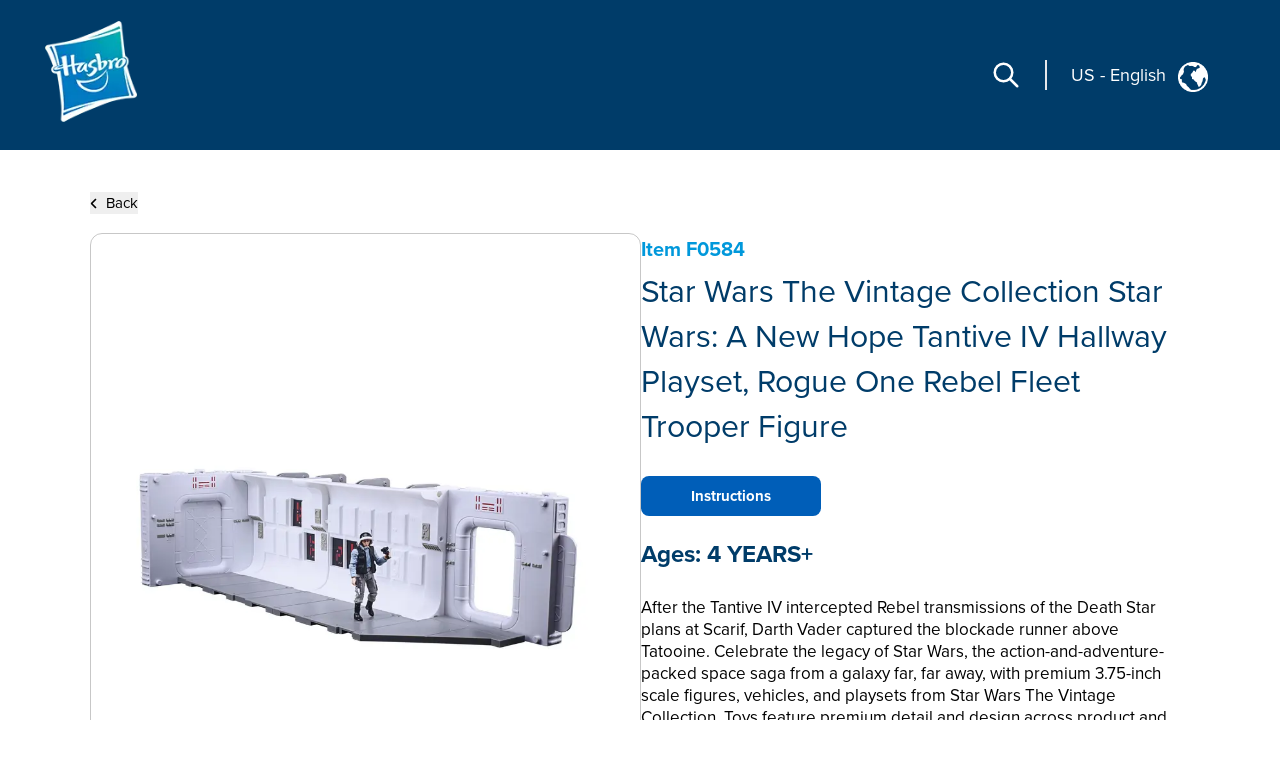

--- FILE ---
content_type: text/html; charset=utf-8
request_url: https://consumercare.hasbro.com/en-us/product/star-wars-the-vintage-collection-star-wars-a-new-hope-tantive-iv-hallway-playset-rogue-one-rebel-fleet-trooper-figure/FE72C295-81F2-41E5-AFD3-A549053424AE
body_size: 67345
content:
<!DOCTYPE html><html lang="en-us"><head><meta charSet="utf-8" data-next-head=""/><meta name="viewport" content="width=device-width" data-next-head=""/><link rel="icon" href="/favicon.ico" data-next-head=""/><meta name="Keywords" content="Consumer Care,Consumer Care Toys &amp; Games, Collectibles &amp; Playsets,Star Wars The Vintage Collection Star Wars: A New Hope Tantive IV Hallway Playset, Rogue One Rebel Fleet Trooper Figure, Star Wars" data-next-head=""/><link rel="icon" href="/favicon.ico" data-next-head=""/><meta property="og:type" content="website" data-next-head=""/><meta property="og:locale" content="en-us" data-next-head=""/><meta property="og:site_name" content="consumercare" data-next-head=""/><link rel="canonical" href="https://consumercare.hasbro.com/en-us/product/star-wars-the-vintage-collection-star-wars-a-new-hope-tantive-iv-hallway-playset-rogue-one-rebel-fleet-trooper-figure/FE72C295-81F2-41E5-AFD3-A549053424AE" data-next-head=""/><title data-next-head="">Star Wars The Vintage Collection Star Wars: A New Hope Tantive IV Hallway Playset, Rogue One Rebel Fleet Trooper Figure - Star Wars</title><meta name="robots" content="index,follow" data-next-head=""/><meta name="description" content="Discover Star Wars The Vintage Collection Star Wars: A New Hope Tantive IV Hallway Playset, Rogue One Rebel Fleet Trooper Figure, for ages 4 YEARS+, and find where to buy this product. The estimated retail price for Star Wars The Vintage Collection Star Wars: A New Hope Tantive IV Hallway Playset, Rogue One Rebel Fleet Trooper Figure is $52.99." data-next-head=""/><meta property="og:title" content="Star Wars The Vintage Collection Star Wars: A New Hope Tantive IV Hallway Playset, Rogue One Rebel Fleet Trooper Figure" data-next-head=""/><meta property="og:description" content="Discover Star Wars The Vintage Collection Star Wars: A New Hope Tantive IV Hallway Playset, Rogue One Rebel Fleet Trooper Figure, for ages 4 YEARS+, and find where to buy this product. The estimated retail price for Star Wars The Vintage Collection Star Wars: A New Hope Tantive IV Hallway Playset, Rogue One Rebel Fleet Trooper Figure is $52.99." data-next-head=""/><meta property="og:url" content="https://consumercare.hasbro.com/en-us/product/star-wars-the-vintage-collection-star-wars-a-new-hope-tantive-iv-hallway-playset-rogue-one-rebel-fleet-trooper-figure/FE72C295-81F2-41E5-AFD3-A549053424AE" data-next-head=""/><meta property="og:image" content="https://www.hasbro.com/common/productimages/en_US/FE72C29581F241E5AFD3A549053424AE/70ED779F5BBE4270BD6BE2B851441737.jpg" data-next-head=""/><meta property="og:image:alt" content="Star Wars The Vintage Collection Star Wars: A New Hope Tantive IV Hallway Playset, Rogue One Rebel Fleet Trooper Figure" data-next-head=""/><meta property="og:image:type" content="image/jpg" data-next-head=""/><meta property="og:image:width" content="1000" data-next-head=""/><meta property="og:image:height" content="1000" data-next-head=""/><link rel="preload" href="/images/contact.svg" as="image" data-next-head=""/><link rel="preconnect" href="https://cdn.fonts.net"/><link rel="preload" href="/_next/static/chunks/39100f83b67e9589.css" as="style"/><script>(function(w,d,s,l,i){w[l]=w[l]||[];w[l].push({'gtm.start':new Date().getTime(),event:'gtm.js'});
			var f=d.getElementsByTagName(s)[0],j=d.createElement(s),dl=l!='dataLayer'?'&l='+l:'';j.async=true;
			j.src='https://www.googletagmanager.com/gtm.js?id='+i+dl;f.parentNode.insertBefore(j,f);})(window,document,'script','dataLayer','GTM-PTMHZHG');</script><script type="application/ld+json" data-next-head="">{"@context":"https://schema.org/","@type":"Article","mainEntityOfPage":{"@type":"WebPage","@id":"https://consumercare.hasbro.comen-us/product/star-wars-the-vintage-collection-star-wars-a-new-hope-tantive-iv-hallway-playset-rogue-one-rebel-fleet-trooper-figure/FE72C295-81F2-41E5-AFD3-A549053424AE"},"title":"Consumer Care Toys & Games, Collectibles & Playsets - Consumer Care","description":"Confused on what to be purchased amongst the huge varierty of Products? We can have all your queries resolved reach out to us.","image":{"@type":"ImageObject","width":"500","height":"500"},"author":{"@type":"Organization","name":"Hasbro Content Team"},"publisher":{"@type":"Organization","name":"Hasbro Consumercare","logo":{"@type":"ImageObject","url":"https://consumercare.hasbro.com/static/images/Hasbro_Logo.png","width":"","height":""}},"keywords":"Consumer Care,Consumer Care Toys & Games, Collectibles & Playsets,Star Wars The Vintage Collection Star Wars: A New Hope Tantive IV Hallway Playset, Rogue One Rebel Fleet Trooper Figure, Star Wars"}</script><script type="application/ld+json" data-next-head="">{"@context":"https://schema.org/","@type":"Website","name":"Hasbro Consumercare","url":"https://consumercare.hasbro.com/en-us","potentialAction":{"@type":"SearchAction","target":"https://consumercare.hasbro.com/en-us?search={search_term_string}","query-input":"required name=search_term_string"}}</script><link rel="preload" as="image" imageSrcSet="/_next/image?url=%2Fimages%2FhasbroLogo.png&amp;w=128&amp;q=75 1x, /_next/image?url=%2Fimages%2FhasbroLogo.png&amp;w=256&amp;q=75 2x" data-next-head=""/><script type="application/ld+json" data-next-head="">{"@context":"https://schema.org","@type":"Product","description":"Discover Star Wars The Vintage Collection Star Wars: A New Hope Tantive IV Hallway Playset, Rogue One Rebel Fleet Trooper Figure, for ages 4 YEARS+, and find where to buy this product. The estimated retail price for Star Wars The Vintage Collection Star Wars: A New Hope Tantive IV Hallway Playset, Rogue One Rebel Fleet Trooper Figure is $52.99.","releaseDate":"2020-09-16 00:00:00.000","image":["https://www.hasbro.com/common/productimages/en_US/FE72C29581F241E5AFD3A549053424AE/70ED779F5BBE4270BD6BE2B851441737.jpg","https://www.hasbro.com/common/productimages/en_US/FE72C29581F241E5AFD3A549053424AE/E3D7C230B1674371908B1442B1C0FD63.jpg","https://www.hasbro.com/common/productimages/en_US/FE72C29581F241E5AFD3A549053424AE/DEA4745FF2F5479EBC18C0519675FE8F.jpg","https://www.hasbro.com/common/productimages/en_US/FE72C29581F241E5AFD3A549053424AE/BD86D9819A1A429D87124B8A65C62408.jpg","https://www.hasbro.com/common/productimages/en_US/FE72C29581F241E5AFD3A549053424AE/4BDE47C4774F48A8846848DD99AC8DA1.jpg","https://www.hasbro.com/common/productimages/en_US/FE72C29581F241E5AFD3A549053424AE/106A165302FF410A9D5080F2537412B4.jpg","https://www.hasbro.com/common/productimages/en_US/FE72C29581F241E5AFD3A549053424AE/63533372B34B47719B46DF6CE43029F7.jpg","https://www.hasbro.com/common/productimages/en_US/FE72C29581F241E5AFD3A549053424AE/C1E0C5655ABB44C0B43A0AA03ABB16D3.jpg","https://www.hasbro.com/common/productimages/en_US/FE72C29581F241E5AFD3A549053424AE/11DFF76D03004CBE8AA35AD607AD7E78.jpg","https://www.hasbro.com/common/productimages/en_US/FE72C29581F241E5AFD3A549053424AE/98C433F048E14BBDB22B1B7381D6E9C2.jpg"],"brand":{"@type":"Brand","name":"Star Wars"},"offers":[{"price":52.99,"priceCurrency":"$","@type":"Offer"}],"name":"Star Wars The Vintage Collection Star Wars: A New Hope Tantive IV Hallway Playset, Rogue One Rebel Fleet Trooper Figure"}</script><link rel="preload" as="image" imageSrcSet="/_next/image?url=%2Fimages%2Fhasbro.webp&amp;w=128&amp;q=75 1x, /_next/image?url=%2Fimages%2Fhasbro.webp&amp;w=256&amp;q=75 2x" data-next-head=""/><link rel="preload" as="image" imageSrcSet="/_next/image?url=%2Fimages%2FESRBLogo2.png&amp;w=128&amp;q=75 1x, /_next/image?url=%2Fimages%2FESRBLogo2.png&amp;w=256&amp;q=75 2x" data-next-head=""/><link href="https://cdn.fonts.net/kit/97a91523-c65b-4209-a728-3ad9f68967ff/97a91523-c65b-4209-a728-3ad9f68967ff.css" rel="stylesheet"/><link rel="stylesheet" href="/_next/static/chunks/39100f83b67e9589.css" data-n-g=""/><noscript data-n-css=""></noscript><script src="/_next/static/chunks/2469d0a4da27fc42.js" defer=""></script><script src="/_next/static/chunks/bed5d3f48edf6ac5.js" defer=""></script><script src="/_next/static/chunks/350900646d6b3124.js" defer=""></script><script src="/_next/static/chunks/99b6ba897c3ebe3d.js" defer=""></script><script src="/_next/static/chunks/51062ef401611644.js" defer=""></script><script src="/_next/static/chunks/turbopack-d09de9c854517d5f.js" defer=""></script><script src="/_next/static/chunks/2499b9607339f94f.js" defer=""></script><script src="/_next/static/chunks/7c18eabfa6104472.js" defer=""></script><script src="/_next/static/chunks/cf00c7c45398e757.js" defer=""></script><script src="/_next/static/chunks/16e016ae2cdf0067.js" defer=""></script><script src="/_next/static/chunks/68511e19b3c774ca.js" defer=""></script><script src="/_next/static/chunks/47fb81b287d4bae1.js" defer=""></script><script src="/_next/static/chunks/turbopack-5eb5657abf79cd77.js" defer=""></script><script src="/_next/static/pCLtJYucdtmiJsfz2a6I7/_ssgManifest.js" defer=""></script><script src="/_next/static/pCLtJYucdtmiJsfz2a6I7/_buildManifest.js" defer=""></script></head><body id="exploreSection" class="max-w-[1920px] mx-auto"><noscript><iframe src="https://www.googletagmanager.com/ns.html?id=GTM-PTMHZHG" height="0" width="0" style="display:none;visibility:hidden" title="GA"></iframe></noscript><link rel="preload" as="image" imageSrcSet="/_next/image?url=%2Fimages%2FhasbroLogo.png&amp;w=128&amp;q=75 1x, /_next/image?url=%2Fimages%2FhasbroLogo.png&amp;w=256&amp;q=75 2x"/><link rel="preload" as="image" href="/images/contact.svg"/><link rel="preload" as="image" imageSrcSet="/_next/image?url=%2Fimages%2Fhasbro.webp&amp;w=128&amp;q=75 1x, /_next/image?url=%2Fimages%2Fhasbro.webp&amp;w=256&amp;q=75 2x"/><link rel="preload" as="image" imageSrcSet="/_next/image?url=%2Fimages%2FESRBLogo2.png&amp;w=128&amp;q=75 1x, /_next/image?url=%2Fimages%2FESRBLogo2.png&amp;w=256&amp;q=75 2x"/><div id="__next"><div><h1 class="hidden">WELCOME TO CONSUMER CARE</h1><header class="z-10 text-white bg-[#003c69] h-[80px]  bg-[#003c69] lg:h-auto lg:bg-[#003c69]  lg:absolute lg:flex lg:items-center border-b-[1px] lg:border-none lg:justify-between lg:max-w-[1920px] lg:w-full lg:px-[0rem] xl:px-[2.5rem] 2xl:px-[5rem] lg:py-[1rem] 2xl:py-[2.5rem]"><div class="absolute z-[10] w-[60px] h-[60px] mx-4 mt-2 lg:mt-0 lg:ml-4 xl:ml-0 lg:mx-0 lg:relative lg:w-[110px] lg:h-[118px]"><a href="/en-us"><img alt="Hasbro Logo" width="103" height="112" decoding="async" data-nimg="1" style="color:transparent" srcSet="/_next/image?url=%2Fimages%2FhasbroLogo.png&amp;w=128&amp;q=75 1x, /_next/image?url=%2Fimages%2FhasbroLogo.png&amp;w=256&amp;q=75 2x" src="/_next/image?url=%2Fimages%2FhasbroLogo.png&amp;w=256&amp;q=75"/></a></div><div class="h-[80px] flex items-center absolute  right-3 lg:hidden"><div class="mr-[1rem] z-10 pr-[1.5rem] border-r-[2px] lg:hidden "><svg role="graphics-symbol" aria-label="Search-Icon" xmlns="http://www.w3.org/2000/svg" class="h-[30px] w-[30px] text-[#ffffff] cursor-pointer" fill="none" viewBox="0 0 24 24" stroke="currentColor" stroke-width="2" style="pointer-events:all"><path stroke-linecap="round" stroke-linejoin="round" d="M21 21l-6-6m2-5a7 7 0 11-14 0 7 7 0 0114 0z"></path></svg></div><a class="z-10 hiddenmd:block lg:hidden" href="/worldwide"><div class="flex justify-center pt-[0.2rem] pr-[0.5rem] md:border-r-[2px] md:mr-[1rem] md:pr-[1.5rem] text-white"><p class="pt-0 md:pt-0 2xl:pt-2 text-[18px] md:text-[18px] text-[#FFFFFF]">US<!-- --> <!-- -->-<!-- --> <!-- -->English</p><div class="pt-0 pl-2 md:pl-3 md:pt-0"><img alt="globe" loading="lazy" width="25" height="25" decoding="async" data-nimg="1" style="color:transparent" src="/images/globe.svg"/></div></div></a><svg role="graphics-symbol" aria-label="Hamburger" xmlns="http://www.w3.org/2000/svg" class="z-10 w-10 h-10" viewBox="0 0 20 20" fill="currentColor"><path fill-rule="evenodd" d="M3 5a1 1 0 011-1h12a1 1 0 110 2H4a1 1 0 01-1-1zM3 10a1 1 0 011-1h12a1 1 0 110 2H4a1 1 0 01-1-1zM3 15a1 1 0 011-1h12a1 1 0 110 2H4a1 1 0 01-1-1z" clip-rule="evenodd"></path></svg> </div> <div class="hidden lg:flex justify-end mr-[12%] pt-[8.5%] md:mr-[9%] md:pt-[3.5%] lg:pt-0 lg:mr-[0%] lg:justify-center items-center"><div class="mr-[1.5rem] pr-[1.5rem] border-r-[2px] "><svg role="graphics-symbol" aria-label="Search-Icon" xmlns="http://www.w3.org/2000/svg" class="h-[30px] w-[30px] text-[#ffffff] cursor-pointer" fill="none" viewBox="0 0 24 24" stroke="currentColor" stroke-width="2" style="pointer-events:all"><path stroke-linecap="round" stroke-linejoin="round" d="M21 21l-6-6m2-5a7 7 0 11-14 0 7 7 0 0114 0z"></path></svg></div><a class="hidden lg:py-7 lg:block" href="/worldwide"><div class="flex justify-end pr-[0.5rem] md:pr-[2rem] text-white"><p class="pt-1 md:pt-1 2xl:pt-2 text-[10px] vs:text-[14px] md:text-[18px] text-[#FFFFFF] bg-transparent">US<!-- --> <!-- -->-<!-- --> <!-- -->English</p><div class="pt-0 pl-2 md:pl-3 md:pt-1"><img alt="globe" loading="lazy" width="30" height="30" decoding="async" data-nimg="1" style="color:transparent" src="/images/globe.svg"/></div></div></a></div></header><div class="min-h-[calc(100vh-650px)] md:min-h-[calc(100vh-400px)] mid:min-h-[calc(100vh-400px)] lg:h-auto"><div class="w-full"><div><div class="px-[5%] py-[5rem] md:px-[9%] lg:px-[7%] md:py-[5rem] lg:py-[12rem] 2xl:py-[17rem] flex-1"><div class="md:min-h-[470px] "><button><div class="flex items-center cursor-pointer"><div><svg role="graphics-symbol" aria-label="Left-Arrow" class="h-[13px] w-[8px] mr-2 fill-black " xmlns="http://www.w3.org/2000/svg" viewBox="0 0 320 512"><path d="M41.4 233.4c-12.5 12.5-12.5 32.8 0 45.3l160 160c12.5 12.5 32.8 12.5 45.3 0s12.5-32.8 0-45.3L109.3 256 246.6 118.6c12.5-12.5 12.5-32.8 0-45.3s-32.8-12.5-45.3 0l-160 160z"></path></svg></div><h3 class="sm:text-[11px] md:text-[13px] lg:text-[14px] xl:text-[15px] 2xl:text-[20px] text-[#000000]">Back</h3></div></button><div class="flex mt-[0.5rem] md:mt-[1rem] md:gap-8  flex-col md:flex-row "><div class="h-full min-h-[350px] w-full md:h-[350px] lg:h-[560px] flex items-center 2xl:h-[870px] 2xl:w-[802px] rounded-xl border border-[#000000] border-black-22"><img alt="Star Wars The Vintage Collection Star Wars: A New Hope Tantive IV Hallway Playset, Rogue One Rebel Fleet Trooper Figure" loading="lazy" width="800" height="749.9" decoding="async" data-nimg="1" class="pdpImage h-full w-full 3xl:w-[800px] 3xl:h-[749px] 3xl:max-w-unset rounded-xl " style="color:transparent" srcSet="/_next/image?url=https%3A%2F%2Fwww.hasbro.com%2Fcommon%2Fproductimages%2Fen_US%2FFE72C29581F241E5AFD3A549053424AE%2F70ED779F5BBE4270BD6BE2B851441737.jpg&amp;w=828&amp;q=75 1x, /_next/image?url=https%3A%2F%2Fwww.hasbro.com%2Fcommon%2Fproductimages%2Fen_US%2FFE72C29581F241E5AFD3A549053424AE%2F70ED779F5BBE4270BD6BE2B851441737.jpg&amp;w=1920&amp;q=75 2x" src="/_next/image?url=https%3A%2F%2Fwww.hasbro.com%2Fcommon%2Fproductimages%2Fen_US%2FFE72C29581F241E5AFD3A549053424AE%2F70ED779F5BBE4270BD6BE2B851441737.jpg&amp;w=1920&amp;q=75"/></div><div class="min-h-[450px] grid items-center w-full  md:h-[350px] lg:h-[560px] 2xl:h-[870px] 2xl:w-[800px]"><h1 class="text-[15px] my-[1.2rem] md:my-[auto] lg:text-[20px] text-[#0098DB] font-bold ">Item<!-- --> <!-- -->F0584</h1><h1 class=" text-[21px] leading-[25px] lg:text-[29px] lg:leading-[37px] xl:text-[32px] xl:leading-[45px] 2xl:text-[46px] 2xl:leading-[60px] text-[#003C69]">Star Wars The Vintage Collection Star Wars: A New Hope Tantive IV Hallway Playset, Rogue One Rebel Fleet Trooper Figure</h1><div class="flex mt-[0.75rem] xl:mt-[1.25rem] gap-2 md-gap-3"><a href="/api/download/F0584_en-us" rel="nofollow" class="bg-[#005EB8] items-center justify-center flex h-[30px] w-[115px] text-[10px] lg:h-[35px] lg:w-[140px] lg:text-[12px] xl:h-[40px] xl:w-[180px] xl:text-[15px] 2xl:h-[60px] 2xl:w-[280px] 2xl:text-[20px] text-[white] font-bold border-[#005EB8] rounded-[8px]">Instructions</a></div><div><h1 class="mt-4 text-[18px] lg:text-[24px]  2xl:text-[30px] text-[#003C69] font-bold  ">Ages:<!-- --> <!-- -->4 YEARS+</h1><div class=" pr-[15px] mt-[0.75rem] text-[14px] leading-[20px] lg:text-[17px] xl:leading-[22px] 2xl:text-[20px] 2xl:leading-[28px] font-regular text-[#000000] overflow-y-auto md:h-[13vw] lg:h-[14vw] xl:h-[16vw] 2xl:h-[23vw] max-h-[48vw] descScrollbar"><p class="mt-3">After the Tantive IV intercepted Rebel transmissions of the Death Star plans at Scarif, Darth Vader captured the blockade runner above Tatooine. 


Celebrate the legacy of Star Wars, the action-and-adventure-packed space saga from a galaxy far, far away, with premium 3.75-inch scale figures, vehicles, and playsets from Star Wars The Vintage Collection. Toys feature premium detail and design across product and packaging inspired by the original line, as well as the entertainment-inspired collector grade deco that fans have come to know and love. (Additional products each sold separately.  Subject to availability.)


Featuring premium detail inspired by Star Wars: A New Hope and Rogue One: A Star Wars Story, this collectible Star Wars The Vintage Collection 3.75-inch-scale playset makes a great gift for Star Wars fans and collectors.


Star Wars products are produced by Hasbro under license from Lucasfilm Ltd.
Hasbro and all related terms are trademarks of Hasbro.


VINTAGE-INSPIRED PACKAGING: Star Wars The Vintage Collection 3.75-inch-scale classic Star Wars figures, vehicles, and playsets feature original Kenner branding (Each sold separately. Subject to availability.)

ICONIC STAR WARS-INSPIRED CHARACTER: The included Rebel Fleet Trooper figure with blaster accessory is presented on a Rogue One cardback for the first time

BUILD THE ICONIC SCENE: The Tantive IV Hallway playset combines with additional Tantive IV playsets to create the full scene inspired by Star Wars: A New Hope and Rogue One: A Star Wars Story (Additional sets sold separately. Subject to availability.)

PREMIUM DESIGN AND ARTICULATION: Highly poseable with realistic detail, the Rogue One: A Star Wars Story-inspired Rebel Fleet Trooper figure can be displayed in action figure collections

COLLECTIBLE TOYS: Look for other Star Wars The Vintage Collection figures, vehicles, and playsets to collect, swap with friends, or give as gifts (Each sold separately. Subject to availability.)


</p><p class="mt-3 pl-[1rem] ">	Includes: playset, figure, and instructions.<br/>•	Figure scale: 3.75 inches<br/>•	Ages 4 and up<br/>•	WARNING: CHOKING HAZARD – Small parts. Not for children under 3 years.<br/>•	Additional Tantive IV Hallway Required. Sold Separately.<br/>•	Additional figures not included.<br/>•	Adult assembly required.</p><div class="relative w-full  flex flex-col md:flex-row  mt-3 text-[20px]"></div></div></div></div></div></div></div></div></div></div><div class="flex relative justify-end mr-[5vw] "><div class="grid absolute justify-center items-center  -mt-[60px] md:-mt-[76px] text-[#fff]  "><div class="flex  items-center h-[60px] md:h-[76px] w-[185px] md:w-[240px] mx-auto justify-center bg-[#005EB8] cursor-pointer rounded-tr-[11px] rounded-tl-[11px]"><div class="flex justify-center items-center mx-4 md:mx-auto "><span class="h-[34px] w-[34px] mr-3"><img alt="contact" width="34" height="34" decoding="async" data-nimg="1" style="color:transparent" src="/images/contact.svg"/></span><span class="uppercase text-[20px] font-bold">Contact</span></div></div></div></div><div id="contactPopup" class=" text-[#fff] py-8 xl:py-4 relative before:absolute before:bottom-0 bottom-0 grid md:flex items-center  w-full md:min-h-[350px] xl:min-h-[290px] 2xl:min-h-[330px] bg-[#003c69]"><div class="m-[2rem] md:mx-[0.6rem] lg:mx-[3rem] 2xl:mr-[4rem] 2xl:ml-[7rem] "><div class="w-[67px] h-[77px] mid:w-[85px] mid:h-[87px]  2xl:w-[108px] 2xl:h-[118px] "><img alt="Hasbro Logo" width="108" height="118" decoding="async" data-nimg="1" style="color:transparent" srcSet="/_next/image?url=%2Fimages%2Fhasbro.webp&amp;w=128&amp;q=75 1x, /_next/image?url=%2Fimages%2Fhasbro.webp&amp;w=256&amp;q=75 2x" src="/_next/image?url=%2Fimages%2Fhasbro.webp&amp;w=256&amp;q=75"/></div></div><div class="mx-[2rem] md:mx-0 grid md:max-w-[75%] lg:max-w-[70%]"><div class="grid md:flex"><ul class="grid 2xl:gap-x-[2rem] cursor-pointer md:grid-cols-3 uppercase mb-6 md:mb-4 2xl:mb-[2rem]  "><li class="block w-full md:pl-[0.3rem] lg:pl-[0.5rem] pr-[0.3rem] md:pr-0 xl:pr-[1rem] 3xl:pr-[2rem] mr-[0.5rem] lg:mr-[1.5rem] md:border-r-[1px] border-[#ED8B00] xl:font-bold leading-[22px] text-[13px] 2xl:text-[14px] py-[0.3rem] break-normal false"><a target="_self" rel="noreferrer" class="footer-links" href="https://shop.hasbro.com/en-us/where-to-buy?utm_source=consumercare_footer&amp;utm_medium=referral&amp;utm_campaign=internal_referral">Where to buy</a></li><li class="block w-full md:pl-[0.3rem] lg:pl-[0.5rem] pr-[0.3rem] md:pr-0 xl:pr-[1rem] 3xl:pr-[2rem] mr-[0.5rem] lg:mr-[1.5rem] md:border-r-[1px] border-[#ED8B00] xl:font-bold leading-[22px] text-[13px] 2xl:text-[14px] py-[0.3rem] break-normal false"><a target="_self" rel="noreferrer" class="footer-links" href="/en-us/sitemap">Site Map</a></li><li class="block w-full md:pl-[0.3rem] lg:pl-[0.5rem] pr-[0.3rem] md:pr-0 xl:pr-[1rem] 3xl:pr-[2rem] mr-[0.5rem] lg:mr-[1.5rem] md:border-r-[1px] border-[#ED8B00] xl:font-bold leading-[22px] text-[13px] 2xl:text-[14px] py-[0.3rem] break-normal false"><a target="_self" rel="noreferrer" class="footer-links" href="https://consumercare.hasbro.com/en-us">Consumer Care</a></li><li class="block w-full md:pl-[0.3rem] lg:pl-[0.5rem] pr-[0.3rem] md:pr-0 xl:pr-[1rem] 3xl:pr-[2rem] mr-[0.5rem] lg:mr-[1.5rem] md:border-r-[1px] border-[#ED8B00] xl:font-bold leading-[22px] text-[13px] 2xl:text-[14px] py-[0.3rem] break-normal false"><a target="_self" rel="noreferrer" class="footer-links" href="https://corporate.hasbro.com/en-us?utm_source=consumercare_footer&amp;utm_medium=referral&amp;utm_campaign=internal_referral">Corporate</a></li><li class="block w-full md:pl-[0.3rem] lg:pl-[0.5rem] pr-[0.3rem] md:pr-0 xl:pr-[1rem] 3xl:pr-[2rem] mr-[0.5rem] lg:mr-[1.5rem] md:border-r-[1px] border-[#ED8B00] xl:font-bold leading-[22px] text-[13px] 2xl:text-[14px] py-[0.3rem] break-normal false"><a target="_self" rel="noreferrer" class="footer-links" href="https://docs.hasbro.com/en-us/legal/privacy">Privacy Policy</a></li><li class="block w-full md:pl-[0.3rem] lg:pl-[0.5rem] pr-[0.3rem] md:pr-0 xl:pr-[1rem] 3xl:pr-[2rem] mr-[0.5rem] lg:mr-[1.5rem] md:border-r-[1px] border-[#ED8B00] xl:font-bold leading-[22px] text-[13px] 2xl:text-[14px] py-[0.3rem] break-normal false"><a target="_self" rel="noreferrer" class="footer-links" href="https://docs.hasbro.com/en-us/legal/terms">Terms and Conditions of Use</a></li><li class="block w-full md:pl-[0.3rem] lg:pl-[0.5rem] pr-[0.3rem] md:pr-0 xl:pr-[1rem] 3xl:pr-[2rem] mr-[0.5rem] lg:mr-[1.5rem] md:border-r-[1px] border-[#ED8B00] xl:font-bold leading-[22px] text-[13px] 2xl:text-[14px] py-[0.3rem] break-normal false"><a target="_self" rel="noreferrer" class="footer-links" href="https://docs.hasbro.com/en-us/legal/privacy#H">Calif. Privacy Rights &amp; Notices</a></li><li class="block w-full md:pl-[0.3rem] lg:pl-[0.5rem] pr-[0.3rem] md:pr-0 xl:pr-[1rem] 3xl:pr-[2rem] mr-[0.5rem] lg:mr-[1.5rem] md:border-r-[1px] border-[#ED8B00] xl:font-bold leading-[22px] text-[13px] 2xl:text-[14px] py-[0.3rem] break-normal false"><a target="_self" rel="noreferrer" class="footer-links" href="/product/star-wars-the-vintage-collection-star-wars-a-new-hope-tantive-iv-hallway-playset-rogue-one-rebel-fleet-trooper-figure/FE72C295-81F2-41E5-AFD3-A549053424AE#">Do Not Sell or Share My Personal Information</a></li><li class="block w-full md:pl-[0.3rem] lg:pl-[0.5rem] pr-[0.3rem] md:pr-0 xl:pr-[1rem] 3xl:pr-[2rem] mr-[0.5rem] lg:mr-[1.5rem] md:border-r-[1px] border-[#ED8B00] xl:font-bold leading-[22px] text-[13px] 2xl:text-[14px] py-[0.3rem] break-normal false"><a target="_self" rel="noreferrer" class="footer-links" href="https://docs.hasbro.com/upload/legal/responsible_disclosure_2020.pdf">Responsible Disclosure Policy</a></li><li class="block w-full md:pl-[0.3rem] lg:pl-[0.5rem] pr-[0.3rem] md:pr-0 xl:pr-[1rem] 3xl:pr-[2rem] mr-[0.5rem] lg:mr-[1.5rem] md:border-r-[1px] border-[#ED8B00] xl:font-bold leading-[22px] text-[13px] 2xl:text-[14px] py-[0.3rem] break-normal false"><a target="_self" rel="noreferrer" class="footer-links" href="/product/star-wars-the-vintage-collection-star-wars-a-new-hope-tantive-iv-hallway-playset-rogue-one-rebel-fleet-trooper-figure/FE72C295-81F2-41E5-AFD3-A549053424AE#">Your Privacy Choices</a></li></ul><div class="hidden md:block"><h2 class="mt-4 ml-1 xl:mt-2 md:ml-1.5 xl:ml-3">Social Media</h2><div class="flex my-[1rem] "><a class="socialmedia-links" target="_blank" href="about:blank#blocked"><svg stroke="currentColor" fill="currentColor" stroke-width="0" viewBox="0 0 16 16" role="graphics-symbol" aria-label="LinkedIn" class="h-[23px] w-[23px] text-[23px] mx-[0.7rem] md:mx-[0.3rem] xl:mx-[0.7rem] " height="1em" width="1em" xmlns="http://www.w3.org/2000/svg"><path d="M0 1.146C0 .513.526 0 1.175 0h13.65C15.474 0 16 .513 16 1.146v13.708c0 .633-.526 1.146-1.175 1.146H1.175C.526 16 0 15.487 0 14.854zm4.943 12.248V6.169H2.542v7.225zm-1.2-8.212c.837 0 1.358-.554 1.358-1.248-.015-.709-.52-1.248-1.342-1.248S2.4 3.226 2.4 3.934c0 .694.521 1.248 1.327 1.248zm4.908 8.212V9.359c0-.216.016-.432.08-.586.173-.431.568-.878 1.232-.878.869 0 1.216.662 1.216 1.634v3.865h2.401V9.25c0-2.22-1.184-3.252-2.764-3.252-1.274 0-1.845.7-2.165 1.193v.025h-.016l.016-.025V6.169h-2.4c.03.678 0 7.225 0 7.225z"></path></svg></a><a class="socialmedia-links" target="_blank" href="about:blank#blocked"><svg stroke="currentColor" fill="currentColor" stroke-width="0" viewBox="0 0 16 16" role="graphics-symbol" aria-label="Facebook" class="h-[23px] w-[23px] text-[23px] mx-[0.7rem] md:mx-[0.3rem] xl:mx-[0.7rem] " height="1em" width="1em" xmlns="http://www.w3.org/2000/svg"><path d="M16 8.049c0-4.446-3.582-8.05-8-8.05C3.58 0-.002 3.603-.002 8.05c0 4.017 2.926 7.347 6.75 7.951v-5.625h-2.03V8.05H6.75V6.275c0-2.017 1.195-3.131 3.022-3.131.876 0 1.791.157 1.791.157v1.98h-1.009c-.993 0-1.303.621-1.303 1.258v1.51h2.218l-.354 2.326H9.25V16c3.824-.604 6.75-3.934 6.75-7.951"></path></svg></a><a class="socialmedia-links" target="_blank" href="about:blank#blocked"><svg stroke="currentColor" fill="currentColor" stroke-width="0" viewBox="0 0 448 512" role="graphics-symbol" aria-label="Instagram" class="h-[23px] w-[23px] text-[23px] mx-[0.7rem] md:mx-[0.3rem] xl:mx-[0.7rem]  rounded-[15px]" height="1em" width="1em" xmlns="http://www.w3.org/2000/svg"><path d="M224,202.66A53.34,53.34,0,1,0,277.36,256,53.38,53.38,0,0,0,224,202.66Zm124.71-41a54,54,0,0,0-30.41-30.41c-21-8.29-71-6.43-94.3-6.43s-73.25-1.93-94.31,6.43a54,54,0,0,0-30.41,30.41c-8.28,21-6.43,71.05-6.43,94.33S91,329.26,99.32,350.33a54,54,0,0,0,30.41,30.41c21,8.29,71,6.43,94.31,6.43s73.24,1.93,94.3-6.43a54,54,0,0,0,30.41-30.41c8.35-21,6.43-71.05,6.43-94.33S357.1,182.74,348.75,161.67ZM224,338a82,82,0,1,1,82-82A81.9,81.9,0,0,1,224,338Zm85.38-148.3a19.14,19.14,0,1,1,19.13-19.14A19.1,19.1,0,0,1,309.42,189.74ZM400,32H48A48,48,0,0,0,0,80V432a48,48,0,0,0,48,48H400a48,48,0,0,0,48-48V80A48,48,0,0,0,400,32ZM382.88,322c-1.29,25.63-7.14,48.34-25.85,67s-41.4,24.63-67,25.85c-26.41,1.49-105.59,1.49-132,0-25.63-1.29-48.26-7.15-67-25.85s-24.63-41.42-25.85-67c-1.49-26.42-1.49-105.61,0-132,1.29-25.63,7.07-48.34,25.85-67s41.47-24.56,67-25.78c26.41-1.49,105.59-1.49,132,0,25.63,1.29,48.33,7.15,67,25.85s24.63,41.42,25.85,67.05C384.37,216.44,384.37,295.56,382.88,322Z"></path></svg></a><a class="socialmedia-links" target="_blank" href="about:blank#blocked"><svg stroke="currentColor" fill="currentColor" stroke-width="0" viewBox="0 0 24 24" role="graphics-symbol" aria-label="Twitter" class="h-[23px] w-[23px] text-[23px] mx-[0.7rem] md:mx-[0.3rem] xl:mx-[0.7rem] " height="1em" width="1em" xmlns="http://www.w3.org/2000/svg"><path d="M10.4883 14.651L15.25 21H22.25L14.3917 10.5223L20.9308 3H18.2808L13.1643 8.88578L8.75 3H1.75L9.26086 13.0145L2.31915 21H4.96917L10.4883 14.651ZM16.25 19L5.75 5H7.75L18.25 19H16.25Z"></path></svg></a><a class="socialmedia-links" target="_blank" href="about:blank#blocked"><svg stroke="currentColor" fill="currentColor" stroke-width="0" viewBox="0 0 16 16" role="graphics-symbol" aria-label="Youtube" class="h-[23px] w-[23px] text-[23px] mx-[0.7rem] md:mx-[0.3rem] xl:mx-[0.7rem] " height="1em" width="1em" xmlns="http://www.w3.org/2000/svg"><path d="M8.051 1.999h.089c.822.003 4.987.033 6.11.335a2.01 2.01 0 0 1 1.415 1.42c.101.38.172.883.22 1.402l.01.104.022.26.008.104c.065.914.073 1.77.074 1.957v.075c-.001.194-.01 1.108-.082 2.06l-.008.105-.009.104c-.05.572-.124 1.14-.235 1.558a2.01 2.01 0 0 1-1.415 1.42c-1.16.312-5.569.334-6.18.335h-.142c-.309 0-1.587-.006-2.927-.052l-.17-.006-.087-.004-.171-.007-.171-.007c-1.11-.049-2.167-.128-2.654-.26a2.01 2.01 0 0 1-1.415-1.419c-.111-.417-.185-.986-.235-1.558L.09 9.82l-.008-.104A31 31 0 0 1 0 7.68v-.123c.002-.215.01-.958.064-1.778l.007-.103.003-.052.008-.104.022-.26.01-.104c.048-.519.119-1.023.22-1.402a2.01 2.01 0 0 1 1.415-1.42c.487-.13 1.544-.21 2.654-.26l.17-.007.172-.006.086-.003.171-.007A100 100 0 0 1 7.858 2zM6.4 5.209v4.818l4.157-2.408z"></path></svg></a></div></div></div><div class="uppercase text-[16px] mb-6 md:mb-2 2xl:mb-[2rem] ">PRODUCTS NOT AVAILABLE EVERYWHERE</div><div class="leading-[20px] text-[14px]"><p>© 2026 Hasbro. All rights reserved. All audio, visual and textual content on this site (including all names, characters, images, trademarks and logos) are protected by trademarks, copyrights and other Intellectual Property rights owned by Hasbro or its subsidiaries, licensors, licensees, suppliers and accounts.</p></div><div class="mt-6 md:hidden md:ml-1"><h2 class="mt-4 ml-1 xl:mt-2 md:ml-1.5 xl:ml-3">Social Media</h2><div class="flex my-[1rem] "><a class="socialmedia-links" target="_blank" href="about:blank#blocked"><svg stroke="currentColor" fill="currentColor" stroke-width="0" viewBox="0 0 16 16" role="graphics-symbol" aria-label="LinkedIn" class="h-[23px] w-[23px] text-[23px] mx-[0.7rem] md:mx-[0.3rem] xl:mx-[0.7rem] " height="1em" width="1em" xmlns="http://www.w3.org/2000/svg"><path d="M0 1.146C0 .513.526 0 1.175 0h13.65C15.474 0 16 .513 16 1.146v13.708c0 .633-.526 1.146-1.175 1.146H1.175C.526 16 0 15.487 0 14.854zm4.943 12.248V6.169H2.542v7.225zm-1.2-8.212c.837 0 1.358-.554 1.358-1.248-.015-.709-.52-1.248-1.342-1.248S2.4 3.226 2.4 3.934c0 .694.521 1.248 1.327 1.248zm4.908 8.212V9.359c0-.216.016-.432.08-.586.173-.431.568-.878 1.232-.878.869 0 1.216.662 1.216 1.634v3.865h2.401V9.25c0-2.22-1.184-3.252-2.764-3.252-1.274 0-1.845.7-2.165 1.193v.025h-.016l.016-.025V6.169h-2.4c.03.678 0 7.225 0 7.225z"></path></svg></a><a class="socialmedia-links" target="_blank" href="about:blank#blocked"><svg stroke="currentColor" fill="currentColor" stroke-width="0" viewBox="0 0 16 16" role="graphics-symbol" aria-label="Facebook" class="h-[23px] w-[23px] text-[23px] mx-[0.7rem] md:mx-[0.3rem] xl:mx-[0.7rem] " height="1em" width="1em" xmlns="http://www.w3.org/2000/svg"><path d="M16 8.049c0-4.446-3.582-8.05-8-8.05C3.58 0-.002 3.603-.002 8.05c0 4.017 2.926 7.347 6.75 7.951v-5.625h-2.03V8.05H6.75V6.275c0-2.017 1.195-3.131 3.022-3.131.876 0 1.791.157 1.791.157v1.98h-1.009c-.993 0-1.303.621-1.303 1.258v1.51h2.218l-.354 2.326H9.25V16c3.824-.604 6.75-3.934 6.75-7.951"></path></svg></a><a class="socialmedia-links" target="_blank" href="about:blank#blocked"><svg stroke="currentColor" fill="currentColor" stroke-width="0" viewBox="0 0 448 512" role="graphics-symbol" aria-label="Instagram" class="h-[23px] w-[23px] text-[23px] mx-[0.7rem] md:mx-[0.3rem] xl:mx-[0.7rem]  rounded-[15px]" height="1em" width="1em" xmlns="http://www.w3.org/2000/svg"><path d="M224,202.66A53.34,53.34,0,1,0,277.36,256,53.38,53.38,0,0,0,224,202.66Zm124.71-41a54,54,0,0,0-30.41-30.41c-21-8.29-71-6.43-94.3-6.43s-73.25-1.93-94.31,6.43a54,54,0,0,0-30.41,30.41c-8.28,21-6.43,71.05-6.43,94.33S91,329.26,99.32,350.33a54,54,0,0,0,30.41,30.41c21,8.29,71,6.43,94.31,6.43s73.24,1.93,94.3-6.43a54,54,0,0,0,30.41-30.41c8.35-21,6.43-71.05,6.43-94.33S357.1,182.74,348.75,161.67ZM224,338a82,82,0,1,1,82-82A81.9,81.9,0,0,1,224,338Zm85.38-148.3a19.14,19.14,0,1,1,19.13-19.14A19.1,19.1,0,0,1,309.42,189.74ZM400,32H48A48,48,0,0,0,0,80V432a48,48,0,0,0,48,48H400a48,48,0,0,0,48-48V80A48,48,0,0,0,400,32ZM382.88,322c-1.29,25.63-7.14,48.34-25.85,67s-41.4,24.63-67,25.85c-26.41,1.49-105.59,1.49-132,0-25.63-1.29-48.26-7.15-67-25.85s-24.63-41.42-25.85-67c-1.49-26.42-1.49-105.61,0-132,1.29-25.63,7.07-48.34,25.85-67s41.47-24.56,67-25.78c26.41-1.49,105.59-1.49,132,0,25.63,1.29,48.33,7.15,67,25.85s24.63,41.42,25.85,67.05C384.37,216.44,384.37,295.56,382.88,322Z"></path></svg></a><a class="socialmedia-links" target="_blank" href="about:blank#blocked"><svg stroke="currentColor" fill="currentColor" stroke-width="0" viewBox="0 0 24 24" role="graphics-symbol" aria-label="Twitter" class="h-[23px] w-[23px] text-[23px] mx-[0.7rem] md:mx-[0.3rem] xl:mx-[0.7rem] " height="1em" width="1em" xmlns="http://www.w3.org/2000/svg"><path d="M10.4883 14.651L15.25 21H22.25L14.3917 10.5223L20.9308 3H18.2808L13.1643 8.88578L8.75 3H1.75L9.26086 13.0145L2.31915 21H4.96917L10.4883 14.651ZM16.25 19L5.75 5H7.75L18.25 19H16.25Z"></path></svg></a><a class="socialmedia-links" target="_blank" href="about:blank#blocked"><svg stroke="currentColor" fill="currentColor" stroke-width="0" viewBox="0 0 16 16" role="graphics-symbol" aria-label="Youtube" class="h-[23px] w-[23px] text-[23px] mx-[0.7rem] md:mx-[0.3rem] xl:mx-[0.7rem] " height="1em" width="1em" xmlns="http://www.w3.org/2000/svg"><path d="M8.051 1.999h.089c.822.003 4.987.033 6.11.335a2.01 2.01 0 0 1 1.415 1.42c.101.38.172.883.22 1.402l.01.104.022.26.008.104c.065.914.073 1.77.074 1.957v.075c-.001.194-.01 1.108-.082 2.06l-.008.105-.009.104c-.05.572-.124 1.14-.235 1.558a2.01 2.01 0 0 1-1.415 1.42c-1.16.312-5.569.334-6.18.335h-.142c-.309 0-1.587-.006-2.927-.052l-.17-.006-.087-.004-.171-.007-.171-.007c-1.11-.049-2.167-.128-2.654-.26a2.01 2.01 0 0 1-1.415-1.419c-.111-.417-.185-.986-.235-1.558L.09 9.82l-.008-.104A31 31 0 0 1 0 7.68v-.123c.002-.215.01-.958.064-1.778l.007-.103.003-.052.008-.104.022-.26.01-.104c.048-.519.119-1.023.22-1.402a2.01 2.01 0 0 1 1.415-1.42c.487-.13 1.544-.21 2.654-.26l.17-.007.172-.006.086-.003.171-.007A100 100 0 0 1 7.858 2zM6.4 5.209v4.818l4.157-2.408z"></path></svg></a></div></div></div><div class="md:mx-[0.5rem] lg:mx-[1rem] 2xl:mx-[4rem]"><a target="_blank" href="about:blank#blocked"><div class="mr-[1rem] m-[2rem] md:m-auto lg:mx-[3rem] 2xl:mx-[4rem] max-w-[70px] 2xl:max-w-[114px]  2xl:w-[114px] 2xl:h-[154px] "><img alt="Privacy Certified" width="114" height="154" decoding="async" data-nimg="1" style="color:transparent" srcSet="/_next/image?url=%2Fimages%2FESRBLogo2.png&amp;w=128&amp;q=75 1x, /_next/image?url=%2Fimages%2FESRBLogo2.png&amp;w=256&amp;q=75 2x" src="/_next/image?url=%2Fimages%2FESRBLogo2.png&amp;w=256&amp;q=75"/></div></a></div></div></div></div><script id="__NEXT_DATA__" type="application/json">{"props":{"pageProps":{"footer":{"footertemplate":{"disclaimer":"PRODUCTS NOT AVAILABLE EVERYWHERE","cookieSettings":"Cookie Settings","copyright":{"items":[{"_system_":{"codename":"copyright_common","__typename":"_Sys"},"copyrightContent":{"html":"\u003cp\u003e© [CopyRightYear] Hasbro. All rights reserved. All audio, visual and textual content on this site (including all names, characters, images, trademarks and logos) are protected by trademarks, copyrights and other Intellectual Property rights owned by Hasbro or its subsidiaries, licensors, licensees, suppliers and accounts.\u003c/p\u003e","__typename":"_RichText"},"__typename":"Copyright"},{"_system_":{"codename":"copyright_learnwithpeppa","__typename":"_Sys"},"copyrightContent":{"html":"\u003cp\u003eHASBRO and PEPPA PIG and all related trademarks TM \u0026amp; © [CopyRightYear] Hasbro/Hasbro Consumer Products Licensing Ltd. Peppa Pig © 2003 Astley Baker Davies Ltd. and HCPL Ltd. All rights reserved. All audio, visual and textual content on this site (including all names, characters, images, trademarks, and logos) are protected by trademarks, copyrights and other Intellectual Property rights owned by Hasbro or its subsidiaries, licensors, licensees, suppliers, and accounts. Peppa Pig created by Mark Baker and Neville Astley\u003c/p\u003e","__typename":"_RichText"},"__typename":"Copyright"},{"_system_":{"codename":"copyright_powerrangers","__typename":"_Sys"},"copyrightContent":{"html":"\u003cp\u003eTM \u0026amp; © [CopyRightYear] SCG Power Rangers LLC and Hasbro.\u0026nbsp;\u003c/p\u003e\n\u003cp\u003eAll Rights Reserved. All audio, visual and textual content on this site (including all names, characters, images, trademarks and logos) are protected by trademarks, copyrights and other Intellectual Property rights owned by Hasbro or its subsidiaries, licensors, licensees, suppliers and accounts. By using this site, you agree to the Terms and Conditions of Use.\u003c/p\u003e","__typename":"_RichText"},"__typename":"Copyright"},{"_system_":{"codename":"copyright_communitychest","__typename":"_Sys"},"copyrightContent":{"html":"\u003cp\u003eOne of the original card options was to ‘donate blood’ in the spirit of the greater societal good, however, we recognize and regret that this option is not as inclusive as we would like. Therefore we have updated this card to ‘volunteer at a blood center’ to ensure all can participate.\u003c/p\u003e","__typename":"_RichText"},"__typename":"Copyright"},{"_system_":{"codename":"copyright_monopoly","__typename":"_Sys"},"copyrightContent":{"html":"\u003cp\u003eThe MONOPOLY name and logo, the distinctive design of the game board, the four corner squares, the MR. MONOPOLY name and character, as well as each of the distinctive elements of board and playing pieces are trademarks of Hasbro, Inc. for its property trading game and game equipment. © 1935, 2025 Hasbro.\u003c/p\u003e","__typename":"_RichText"},"__typename":"Copyright"},{"_system_":{"codename":"copyright_rz","__typename":"_Sys"},"copyrightContent":{"html":"\u003cp\u003eRICKY ZOOM and all related trademarks and characters TM \u0026amp; © 2023 Frog Box and/or Entertainment One UK Ltd. \u0026nbsp;HASBRO TM \u0026amp; © 2024 Hasbro. All rights reserved. All audio, visual and textual content on this site (including all names, characters, images, trademarks, and logos) are protected by trademarks, copyrights and other Intellectual Property rights owned by Hasbro or its subsidiaries, licensors, licensees, suppliers, and accounts.\u003c/p\u003e","__typename":"_RichText"},"__typename":"Copyright"},{"_system_":{"codename":"copyright_pj","__typename":"_Sys"},"copyrightContent":{"html":"\u003cp\u003eHASBRO and PJ MASKS and all related trademarks TM \u0026amp; © [CopyRightYear] \u0026nbsp;Hasbro/Hasbro Consumer Products Licensing Ltd. and/or Frog Box. Les Pyjamasques by Romuald © 2007 Gallimard Jeunesse. All rights reserved. All audio, visual and textual content on this site (including all names, characters, images, trademarks, and logos) are protected by trademarks, copyrights and other Intellectual Property rights owned by Hasbro or its subsidiaries, licensors, licensees, suppliers, and accounts.\u003c/p\u003e","__typename":"_RichText"},"__typename":"Copyright"},{"_system_":{"codename":"copyright_peppapig","__typename":"_Sys"},"copyrightContent":{"html":"\u003cp\u003eHASBRO and PEPPA PIG and all related trademarks TM \u0026amp; © [CopyRightYear] Hasbro/Hasbro Consumer Products Licensing Ltd. Peppa Pig © 2003 Astley Baker Davies Ltd. and HCPL Ltd.\u0026nbsp;\u003c/p\u003e\n\u003cp\u003ePeppa Pig created by Mark Baker and Neville Astley.\u003c/p\u003e\n\u003cp\u003eAll audio, visual and textual content on this site (including all names, characters, images, trademarks, and logos) are protected by trademarks, copyrights and other Intellectual Property rights owned by Hasbro or its subsidiaries, licensors, licensees, suppliers, and accounts.\u003c/p\u003e","__typename":"_RichText"},"__typename":"Copyright"}],"__typename":"Footertemplate_Copyright_Collection"},"footerlinks":{"items":[{"footerlink":"https://shop.hasbro.com/en-us/where-to-buy","footertext":"Where to buy","restrictionvalue":16,"linktarget":{"items":[{"_system_":{"name":"Open link in a new tab","__typename":"_MultipleChoiceOptionSys"},"__typename":"_MultipleChoiceOption"}],"__typename":"_MultipleChoiceOptionCollection"},"popupinfo":{"items":[{"_system_":{"name":"none","__typename":"_MultipleChoiceOptionSys"},"__typename":"_MultipleChoiceOption"}],"__typename":"_MultipleChoiceOptionCollection"},"__typename":"Footerlink"},{"footerlink":"/en-us/sitemap","footertext":"Site Map","restrictionvalue":null,"linktarget":{"items":[{"_system_":{"name":"Open link in a new tab","__typename":"_MultipleChoiceOptionSys"},"__typename":"_MultipleChoiceOption"}],"__typename":"_MultipleChoiceOptionCollection"},"popupinfo":{"items":[],"__typename":"_MultipleChoiceOptionCollection"},"__typename":"Footerlink"},{"footerlink":"https://consumercare.hasbro.com/en-us","footertext":"Consumer Care","restrictionvalue":null,"linktarget":{"items":[{"_system_":{"name":"Open link in a new tab","__typename":"_MultipleChoiceOptionSys"},"__typename":"_MultipleChoiceOption"}],"__typename":"_MultipleChoiceOptionCollection"},"popupinfo":{"items":[],"__typename":"_MultipleChoiceOptionCollection"},"__typename":"Footerlink"},{"footerlink":"https://hasbro.gcs-web.com/corporate","footertext":"Corporate","restrictionvalue":null,"linktarget":{"items":[{"_system_":{"name":"Open link in a new tab","__typename":"_MultipleChoiceOptionSys"},"__typename":"_MultipleChoiceOption"}],"__typename":"_MultipleChoiceOptionCollection"},"popupinfo":{"items":[],"__typename":"_MultipleChoiceOptionCollection"},"__typename":"Footerlink"},{"footerlink":"https://docs.hasbro.com/en-us/legal/privacy","footertext":"Privacy Policy","restrictionvalue":null,"linktarget":{"items":[{"_system_":{"name":"Open link in a new tab","__typename":"_MultipleChoiceOptionSys"},"__typename":"_MultipleChoiceOption"}],"__typename":"_MultipleChoiceOptionCollection"},"popupinfo":{"items":[],"__typename":"_MultipleChoiceOptionCollection"},"__typename":"Footerlink"},{"footerlink":"https://docs.hasbro.com/en-us/legal/terms","footertext":"Terms and Conditions of Use","restrictionvalue":null,"linktarget":{"items":[{"_system_":{"name":"Open link in a new tab","__typename":"_MultipleChoiceOptionSys"},"__typename":"_MultipleChoiceOption"}],"__typename":"_MultipleChoiceOptionCollection"},"popupinfo":{"items":[],"__typename":"_MultipleChoiceOptionCollection"},"__typename":"Footerlink"},{"footerlink":"https://docs.hasbro.com/en-us/legal/privacy#H","footertext":"Calif. Privacy Rights \u0026 Notices","restrictionvalue":null,"linktarget":{"items":[{"_system_":{"name":"Open link in a new tab","__typename":"_MultipleChoiceOptionSys"},"__typename":"_MultipleChoiceOption"}],"__typename":"_MultipleChoiceOptionCollection"},"popupinfo":{"items":[],"__typename":"_MultipleChoiceOptionCollection"},"__typename":"Footerlink"},{"footerlink":"javascript:ketch('showExperience', { preferenceOptions: { tab: 'rightsTab' } })","footertext":"Do Not Sell or Share My Personal Information","restrictionvalue":1,"linktarget":{"items":[],"__typename":"_MultipleChoiceOptionCollection"},"popupinfo":{"items":[],"__typename":"_MultipleChoiceOptionCollection"},"__typename":"Footerlink"},{"footerlink":"https://docs.hasbro.com/upload/legal/responsible_disclosure_2020.pdf","footertext":"Responsible Disclosure Policy","restrictionvalue":null,"linktarget":{"items":[{"_system_":{"name":"Open link in a new tab","__typename":"_MultipleChoiceOptionSys"},"__typename":"_MultipleChoiceOption"}],"__typename":"_MultipleChoiceOptionCollection"},"popupinfo":{"items":[],"__typename":"_MultipleChoiceOptionCollection"},"__typename":"Footerlink"},{"footerlink":"javascript:ketch('showExperience', { preferenceOptions: { tab: 'overviewTab' } })","footertext":"Your Privacy Choices","restrictionvalue":1,"linktarget":{"items":[],"__typename":"_MultipleChoiceOptionCollection"},"popupinfo":{"items":[],"__typename":"_MultipleChoiceOptionCollection"},"__typename":"Footerlink"}],"__typename":"Footertemplate_Footerlinks_Collection"},"specificCopyright":{"items":[{"copyrightContent":{"html":"\u003cp\u003eThe MONOPOLY name and logo, the distinctive design of the game board, the four corner squares, the MR. MONOPOLY name and character, as well as each of the distinctive elements of board and playing pieces are trademarks of Hasbro, Inc. for its property trading game and game equipment. © 1935, 2025 Hasbro.\u003c/p\u003e","__typename":"_RichText"},"_system_":{"codename":"special_copyright_communitychest","__typename":"_Sys"},"__typename":"Copyright"},{"copyrightContent":{"html":"\u003cp\u003eGhostbusters TM \u0026amp; © 2021 Columbia Pictures Industries, Inc. All Rights Reserved.\u003c/p\u003e","__typename":"_RichText"},"_system_":{"codename":"specific_copyright_ghostbusters","__typename":"_Sys"},"__typename":"Copyright"},{"copyrightContent":{"html":"\u003cp\u003e© [CopyRightYear] Paramount Pictures.\u003c/p\u003e","__typename":"_RichText"},"_system_":{"codename":"specific_copyright_gijoe","__typename":"_Sys"},"__typename":"Copyright"},{"copyrightContent":{"html":"\u003cp\u003e© \u0026amp; TM LUCASFILM LTD.\u003c/p\u003e\n\u003cp\u003e© [CopyRightYear] MARVEL.\u003c/p\u003e\n\u003cp\u003eSTAR WARS, the logo and all related characters are trademarks of Lucasfilm and are used with permission. © \u0026amp; TM Lucasfilm Ltd.\u003c/p\u003e","__typename":"_RichText"},"_system_":{"codename":"specific_copyright_mightymuggs","__typename":"_Sys"},"__typename":"Copyright"},{"copyrightContent":{"html":"\u003cp\u003e© MARVEL\u003c/p\u003e","__typename":"_RichText"},"_system_":{"codename":"specific_copyright_marvel","__typename":"_Sys"},"__typename":"Copyright"},{"copyrightContent":{"html":"\u003cp\u003eTM \u0026amp; © 2019 Ugly Industries.\u003c/p\u003e","__typename":"_RichText"},"_system_":{"codename":"specific_copyright_uglydolls","__typename":"_Sys"},"__typename":"Copyright"},{"copyrightContent":{"html":"\u003cp\u003e© \u0026amp; TM LUCASFILM LTD.\u003c/p\u003e","__typename":"_RichText"},"_system_":{"codename":"specific_copyright_starwars","__typename":"_Sys"},"__typename":"Copyright"},{"copyrightContent":{"html":"\u003cp\u003eWordle is a trademark of The New York Times Company. Used Under license. \u0026nbsp;© 2023 The New York Times Company. All Rights Reserved.\u003c/p\u003e\n\u003cp\u003eHASBRO and all related trademarks and logos are trademarks of Hasbro, Inc. © [CopyRightYear] Hasbro. TM \u0026amp; ® denote U.S. Trademarks.\u003c/p\u003e","__typename":"_RichText"},"_system_":{"codename":"specific_copyright_wordle","__typename":"_Sys"},"__typename":"Copyright"}],"__typename":"Footertemplate_SpecificCopyright_Collection"},"__typename":"Footertemplate"},"ccareFooterSocialMediaLinks":{"title":"Social Media","socialMediaLinks":{"items":[{"title":"Facebook","target":"_blank","iconComponent":"BsFacebook","href":"https://www.facebook.com/Hasbro/","context":{"items":[{"_system_":{"codename":"agegate","__typename":"_MultipleChoiceOptionSys"},"__typename":"_MultipleChoiceOption"}],"__typename":"_MultipleChoiceOptionCollection"},"__typename":"CcareFooterSocialMediaLink"},{"title":"Instagram","target":"_blank","iconComponent":"FaInstagramSquare","href":"https://www.instagram.com/hasbro/","context":{"items":[{"_system_":{"codename":"agegate","__typename":"_MultipleChoiceOptionSys"},"__typename":"_MultipleChoiceOption"}],"__typename":"_MultipleChoiceOptionCollection"},"__typename":"CcareFooterSocialMediaLink"},{"title":"Twitter","target":"_blank","iconComponent":"BsTwitter","href":"https://twitter.com/hasbro","context":{"items":[{"_system_":{"codename":"agegate","__typename":"_MultipleChoiceOptionSys"},"__typename":"_MultipleChoiceOption"}],"__typename":"_MultipleChoiceOptionCollection"},"__typename":"CcareFooterSocialMediaLink"},{"title":"Youtube","target":"_blank","iconComponent":"BsYoutube","href":"https://www.youtube.com/channel/UC-r13SLLdZtZNmuC2bMnlmw","context":{"items":[{"_system_":{"codename":"agegate","__typename":"_MultipleChoiceOptionSys"},"__typename":"_MultipleChoiceOption"}],"__typename":"_MultipleChoiceOptionCollection"},"__typename":"CcareFooterSocialMediaLink"},{"title":"LinkedIn","target":"_blank","iconComponent":"BsLinkedin","href":"https://www.linkedin.com/company/hasbro/","context":{"items":[{"_system_":{"codename":"agegate","__typename":"_MultipleChoiceOptionSys"},"__typename":"_MultipleChoiceOption"}],"__typename":"_MultipleChoiceOptionCollection"},"__typename":"CcareFooterSocialMediaLink"}],"__typename":"CcareFooterSocialMediaLinks_SocialMediaLinks_Collection"},"__typename":"CcareFooterSocialMediaLinks"}},"footerYear":2026,"contact":{"ccareContactBumperItem":{"ccareContactInfo":{"items":[{"contactDetails":{"html":"\u003cp\u003ePhone\u003c/p\u003e","__typename":"_RichText"},"contactDetails148c29b":{"html":"\u003cp\u003e\u003cstrong\u003e800-255-5516\u003c/strong\u003e\u003c/p\u003e","__typename":"_RichText"},"__typename":"CcareContactBumper"},{"contactDetails":{"html":"\u003cp\u003eBusiness hours (EDT)\u003c/p\u003e","__typename":"_RichText"},"contactDetails148c29b":{"html":"\u003cp\u003e\u003cstrong\u003eMonday-Friday\u003cbr\u003e\n\u003c/strong\u003e8:00AM - 5:00PM EST\u003c/p\u003e","__typename":"_RichText"},"__typename":"CcareContactBumper"},{"contactDetails":{"html":"\u003cp\u003e\u0026nbsp;Email\u003c/p\u003e","__typename":"_RichText"},"contactDetails148c29b":{"html":"\u003cp\u003e\u003ca href=\"https://hasbro-new.custhelp.com/app/age_verify/redirect/ask\" data-new-window=\"true\" target=\"_blank\" rel=\"noopener noreferrer\"\u003e\u003cstrong\u003eEMAIL HASBRO\u003c/strong\u003e\u003c/a\u003e\u003c/p\u003e","__typename":"_RichText"},"__typename":"CcareContactBumper"}],"__typename":"CcareContactBumperItem_CcareContactInfo_Collection"},"contact":"Contact","__typename":"CcareContactBumperItem"}},"header":{"ourcompany":[{"__typename":"Headerlink","display":{"items":[{"_system_":{"name":"true","__typename":"_MultipleChoiceOptionSys"},"__typename":"_MultipleChoiceOption"}],"__typename":"_MultipleChoiceOptionCollection"},"headerLinkTarget":{"items":[{"_system_":{"name":"_self","__typename":"_MultipleChoiceOptionSys"},"__typename":"_MultipleChoiceOption"}],"__typename":"_MultipleChoiceOptionCollection"},"headerLinkText":"Our Company","headerLinkUrl":"https://corporate.hasbro.com/en-us","leavebumper":{"items":[],"__typename":"_MultipleChoiceOptionCollection"}}],"newsroom":{"newsroom":{"items":[{"__typename":"Headerlink","display":{"items":[{"_system_":{"name":"true","__typename":"_MultipleChoiceOptionSys"},"__typename":"_MultipleChoiceOption"}],"__typename":"_MultipleChoiceOptionCollection"},"headerLinkTarget":{"items":[{"_system_":{"name":"_self","__typename":"_MultipleChoiceOptionSys"},"__typename":"_MultipleChoiceOption"}],"__typename":"_MultipleChoiceOptionCollection"},"headerLinkText":"Newsroom Home","headerLinkUrl":"https://newsroom.hasbro.com/","leavebumper":{"items":[],"__typename":"_MultipleChoiceOptionCollection"}},{"__typename":"Headerlink","display":{"items":[{"_system_":{"name":"true","__typename":"_MultipleChoiceOptionSys"},"__typename":"_MultipleChoiceOption"}],"__typename":"_MultipleChoiceOptionCollection"},"headerLinkTarget":{"items":[{"_system_":{"name":"_self","__typename":"_MultipleChoiceOptionSys"},"__typename":"_MultipleChoiceOption"}],"__typename":"_MultipleChoiceOptionCollection"},"headerLinkText":"Media Library","headerLinkUrl":"https://newsroom.hasbro.com/media-library","leavebumper":{"items":[],"__typename":"_MultipleChoiceOptionCollection"}},{"__typename":"Headerlink","display":{"items":[{"_system_":{"name":"true","__typename":"_MultipleChoiceOptionSys"},"__typename":"_MultipleChoiceOption"}],"__typename":"_MultipleChoiceOptionCollection"},"headerLinkTarget":{"items":[{"_system_":{"name":"_self","__typename":"_MultipleChoiceOptionSys"},"__typename":"_MultipleChoiceOption"}],"__typename":"_MultipleChoiceOptionCollection"},"headerLinkText":"Social Media","headerLinkUrl":"https://corporate.hasbro.com/en-us/social-media","leavebumper":{"items":[],"__typename":"_MultipleChoiceOptionCollection"}},{"__typename":"Headerlink","display":{"items":[{"_system_":{"name":"true","__typename":"_MultipleChoiceOptionSys"},"__typename":"_MultipleChoiceOption"}],"__typename":"_MultipleChoiceOptionCollection"},"headerLinkTarget":{"items":[{"_system_":{"name":"_blank","__typename":"_MultipleChoiceOptionSys"},"__typename":"_MultipleChoiceOption"}],"__typename":"_MultipleChoiceOptionCollection"},"headerLinkText":"Our Perspective on Generative AI","headerLinkUrl":"https://assets-us-01.kc-usercontent.com/500e0a65-283d-00ef-33b2-7f1f20488fe2/4815baa5-9a66-4ed6-9eeb-cc3810c62bb8/Hasbro11013%20GC%20AI%20Newsroom.pdf","leavebumper":{"items":[],"__typename":"_MultipleChoiceOptionCollection"}},{"__typename":"Headerlink","display":{"items":[{"_system_":{"name":"true","__typename":"_MultipleChoiceOptionSys"},"__typename":"_MultipleChoiceOption"}],"__typename":"_MultipleChoiceOptionCollection"},"headerLinkTarget":{"items":[{"_system_":{"name":"_self","__typename":"_MultipleChoiceOptionSys"},"__typename":"_MultipleChoiceOption"}],"__typename":"_MultipleChoiceOptionCollection"},"headerLinkText":"Contact Us","headerLinkUrl":"https://newsroom.hasbro.com/contact-us","leavebumper":{"items":[],"__typename":"_MultipleChoiceOptionCollection"}}],"__typename":"NewsroomHeader_Newsroom_Collection"},"newsroomTitle":"","__typename":"NewsroomHeader"},"investors":{"investors":{"items":[{"__typename":"Headerlink","display":{"items":[{"_system_":{"name":"true","__typename":"_MultipleChoiceOptionSys"},"__typename":"_MultipleChoiceOption"}],"__typename":"_MultipleChoiceOptionCollection"},"headerLinkTarget":{"items":[{"_system_":{"name":"_self","__typename":"_MultipleChoiceOptionSys"},"__typename":"_MultipleChoiceOption"}],"__typename":"_MultipleChoiceOptionCollection"},"headerLinkText":"Overview","headerLinkUrl":"https://investor.hasbro.com","leavebumper":{"items":[],"__typename":"_MultipleChoiceOptionCollection"}},{"__typename":"Headerlink","display":{"items":[{"_system_":{"name":"true","__typename":"_MultipleChoiceOptionSys"},"__typename":"_MultipleChoiceOption"}],"__typename":"_MultipleChoiceOptionCollection"},"headerLinkTarget":{"items":[{"_system_":{"name":"_self","__typename":"_MultipleChoiceOptionSys"},"__typename":"_MultipleChoiceOption"}],"__typename":"_MultipleChoiceOptionCollection"},"headerLinkText":"Press Releases","headerLinkUrl":"https://investor.hasbro.com/press-releases","leavebumper":{"items":[],"__typename":"_MultipleChoiceOptionCollection"}},{"__typename":"Headerlink","display":{"items":[{"_system_":{"name":"true","__typename":"_MultipleChoiceOptionSys"},"__typename":"_MultipleChoiceOption"}],"__typename":"_MultipleChoiceOptionCollection"},"headerLinkTarget":{"items":[{"_system_":{"name":"_self","__typename":"_MultipleChoiceOptionSys"},"__typename":"_MultipleChoiceOption"}],"__typename":"_MultipleChoiceOptionCollection"},"headerLinkText":"Events \u0026 Presentations","headerLinkUrl":"https://investor.hasbro.com/events","leavebumper":{"items":[],"__typename":"_MultipleChoiceOptionCollection"}},{"__typename":"NewsroomHeaderSubnav","subnav":{"limit":20,"items":[{"display":{"items":[{"_system_":{"name":"true","__typename":"_MultipleChoiceOptionSys"},"__typename":"_MultipleChoiceOption"}],"__typename":"_MultipleChoiceOptionCollection"},"headerLinkTarget":{"items":[{"_system_":{"name":"_self","__typename":"_MultipleChoiceOptionSys"},"__typename":"_MultipleChoiceOption"}],"__typename":"_MultipleChoiceOptionCollection"},"headerLinkText":"SEC Filings","headerLinkUrl":"https://investor.hasbro.com/financial-information/sec-filings","leavebumper":{"items":[],"__typename":"_MultipleChoiceOptionCollection"},"__typename":"Headerlink"},{"display":{"items":[{"_system_":{"name":"true","__typename":"_MultipleChoiceOptionSys"},"__typename":"_MultipleChoiceOption"}],"__typename":"_MultipleChoiceOptionCollection"},"headerLinkTarget":{"items":[{"_system_":{"name":"_self","__typename":"_MultipleChoiceOptionSys"},"__typename":"_MultipleChoiceOption"}],"__typename":"_MultipleChoiceOptionCollection"},"headerLinkText":"2023 Annual Reports","headerLinkUrl":"https://investor.hasbro.com/static-files/e63f9ba6-8b29-4f23-a246-41b220a5c494","leavebumper":{"items":[{"_system_":{"name":"false","codename":"false","__typename":"_MultipleChoiceOptionSys"},"__typename":"_MultipleChoiceOption"}],"__typename":"_MultipleChoiceOptionCollection"},"__typename":"Headerlink"},{"display":{"items":[{"_system_":{"name":"true","__typename":"_MultipleChoiceOptionSys"},"__typename":"_MultipleChoiceOption"}],"__typename":"_MultipleChoiceOptionCollection"},"headerLinkTarget":{"items":[{"_system_":{"name":"_self","__typename":"_MultipleChoiceOptionSys"},"__typename":"_MultipleChoiceOption"}],"__typename":"_MultipleChoiceOptionCollection"},"headerLinkText":"Annual Reports \u0026 Proxies","headerLinkUrl":"https://investor.hasbro.com/financial-information/annual-reports","leavebumper":{"items":[],"__typename":"_MultipleChoiceOptionCollection"},"__typename":"Headerlink"},{"display":{"items":[{"_system_":{"name":"true","__typename":"_MultipleChoiceOptionSys"},"__typename":"_MultipleChoiceOption"}],"__typename":"_MultipleChoiceOptionCollection"},"headerLinkTarget":{"items":[{"_system_":{"name":"_self","__typename":"_MultipleChoiceOptionSys"},"__typename":"_MultipleChoiceOption"}],"__typename":"_MultipleChoiceOptionCollection"},"headerLinkText":"Quarterly Results","headerLinkUrl":"https://investor.hasbro.com/financial-information/quarterly-results","leavebumper":{"items":[],"__typename":"_MultipleChoiceOptionCollection"},"__typename":"Headerlink"},{"display":{"items":[{"_system_":{"name":"true","__typename":"_MultipleChoiceOptionSys"},"__typename":"_MultipleChoiceOption"}],"__typename":"_MultipleChoiceOptionCollection"},"headerLinkTarget":{"items":[{"_system_":{"name":"_self","__typename":"_MultipleChoiceOptionSys"},"__typename":"_MultipleChoiceOption"}],"__typename":"_MultipleChoiceOptionCollection"},"headerLinkText":"Fixed Income Information","headerLinkUrl":"https://investor.hasbro.com/financial-information/fixed-income","leavebumper":{"items":[],"__typename":"_MultipleChoiceOptionCollection"},"__typename":"Headerlink"},{"display":{"items":[{"_system_":{"name":"true","__typename":"_MultipleChoiceOptionSys"},"__typename":"_MultipleChoiceOption"}],"__typename":"_MultipleChoiceOptionCollection"},"headerLinkTarget":{"items":[{"_system_":{"name":"_blank","__typename":"_MultipleChoiceOptionSys"},"__typename":"_MultipleChoiceOption"}],"__typename":"_MultipleChoiceOptionCollection"},"headerLinkText":"Fact Sheet","headerLinkUrl":"https://investor.hasbro.com/static-files/7ce8583e-6846-439f-bf39-b156449b376a","leavebumper":{"items":[],"__typename":"_MultipleChoiceOptionCollection"},"__typename":"Headerlink"}],"__typename":"NewsroomHeaderSubnav_Subnav_Collection"},"_system_":{"name":"Financials \u0026 Filings","__typename":"_Sys"},"subnavtitle":""},{"__typename":"NewsroomHeaderSubnav","subnav":{"limit":20,"items":[{"display":{"items":[{"_system_":{"name":"true","__typename":"_MultipleChoiceOptionSys"},"__typename":"_MultipleChoiceOption"}],"__typename":"_MultipleChoiceOptionCollection"},"headerLinkTarget":{"items":[{"_system_":{"name":"_self","__typename":"_MultipleChoiceOptionSys"},"__typename":"_MultipleChoiceOption"}],"__typename":"_MultipleChoiceOptionCollection"},"headerLinkText":"Corporate Governance Matters","headerLinkUrl":"https://investor.hasbro.com/corporate-governance-matters","leavebumper":{"items":[],"__typename":"_MultipleChoiceOptionCollection"},"__typename":"Headerlink"},{"display":{"items":[{"_system_":{"name":"true","__typename":"_MultipleChoiceOptionSys"},"__typename":"_MultipleChoiceOption"}],"__typename":"_MultipleChoiceOptionCollection"},"headerLinkTarget":{"items":[{"_system_":{"name":"_self","__typename":"_MultipleChoiceOptionSys"},"__typename":"_MultipleChoiceOption"}],"__typename":"_MultipleChoiceOptionCollection"},"headerLinkText":"Executive Management","headerLinkUrl":"https://investor.hasbro.com/corporate-governance/management","leavebumper":{"items":[],"__typename":"_MultipleChoiceOptionCollection"},"__typename":"Headerlink"},{"display":{"items":[{"_system_":{"name":"true","__typename":"_MultipleChoiceOptionSys"},"__typename":"_MultipleChoiceOption"}],"__typename":"_MultipleChoiceOptionCollection"},"headerLinkTarget":{"items":[{"_system_":{"name":"_self","__typename":"_MultipleChoiceOptionSys"},"__typename":"_MultipleChoiceOption"}],"__typename":"_MultipleChoiceOptionCollection"},"headerLinkText":"Board of Directors","headerLinkUrl":"https://investor.hasbro.com/corporate-governance/board-of-directors","leavebumper":{"items":[],"__typename":"_MultipleChoiceOptionCollection"},"__typename":"Headerlink"},{"display":{"items":[{"_system_":{"name":"true","__typename":"_MultipleChoiceOptionSys"},"__typename":"_MultipleChoiceOption"}],"__typename":"_MultipleChoiceOptionCollection"},"headerLinkTarget":{"items":[{"_system_":{"name":"_self","__typename":"_MultipleChoiceOptionSys"},"__typename":"_MultipleChoiceOption"}],"__typename":"_MultipleChoiceOptionCollection"},"headerLinkText":"Committee Charters \u0026 Governance Documents","headerLinkUrl":"https://investor.hasbro.com/corporate-governance","leavebumper":{"items":[],"__typename":"_MultipleChoiceOptionCollection"},"__typename":"Headerlink"},{"display":{"items":[{"_system_":{"name":"true","__typename":"_MultipleChoiceOptionSys"},"__typename":"_MultipleChoiceOption"}],"__typename":"_MultipleChoiceOptionCollection"},"headerLinkTarget":{"items":[{"_system_":{"name":"_self","__typename":"_MultipleChoiceOptionSys"},"__typename":"_MultipleChoiceOption"}],"__typename":"_MultipleChoiceOptionCollection"},"headerLinkText":"Board Profile","headerLinkUrl":"https://investor.hasbro.com/board-profile","leavebumper":{"items":[],"__typename":"_MultipleChoiceOptionCollection"},"__typename":"Headerlink"},{"display":{"items":[{"_system_":{"name":"true","__typename":"_MultipleChoiceOptionSys"},"__typename":"_MultipleChoiceOption"}],"__typename":"_MultipleChoiceOptionCollection"},"headerLinkTarget":{"items":[{"_system_":{"name":"_self","__typename":"_MultipleChoiceOptionSys"},"__typename":"_MultipleChoiceOption"}],"__typename":"_MultipleChoiceOptionCollection"},"headerLinkText":"Committee Composition","headerLinkUrl":"https://investor.hasbro.com/corporate-governance/committee-composition","leavebumper":{"items":[],"__typename":"_MultipleChoiceOptionCollection"},"__typename":"Headerlink"},{"display":{"items":[{"_system_":{"name":"true","__typename":"_MultipleChoiceOptionSys"},"__typename":"_MultipleChoiceOption"}],"__typename":"_MultipleChoiceOptionCollection"},"headerLinkTarget":{"items":[{"_system_":{"name":"_self","__typename":"_MultipleChoiceOptionSys"},"__typename":"_MultipleChoiceOption"}],"__typename":"_MultipleChoiceOptionCollection"},"headerLinkText":"Contact the Board","headerLinkUrl":"https://investor.hasbro.com/corporate-governance/contact-the-board","leavebumper":{"items":[],"__typename":"_MultipleChoiceOptionCollection"},"__typename":"Headerlink"}],"__typename":"NewsroomHeaderSubnav_Subnav_Collection"},"_system_":{"name":"Corporate Governance","__typename":"_Sys"},"subnavtitle":""},{"__typename":"NewsroomHeaderSubnav","subnav":{"limit":20,"items":[{"display":{"items":[{"_system_":{"name":"true","__typename":"_MultipleChoiceOptionSys"},"__typename":"_MultipleChoiceOption"}],"__typename":"_MultipleChoiceOptionCollection"},"headerLinkTarget":{"items":[{"_system_":{"name":"_self","__typename":"_MultipleChoiceOptionSys"},"__typename":"_MultipleChoiceOption"}],"__typename":"_MultipleChoiceOptionCollection"},"headerLinkText":"Stock Information","headerLinkUrl":"https://investor.hasbro.com/stock-information","leavebumper":{"items":[{"_system_":{"name":"false","codename":"false","__typename":"_MultipleChoiceOptionSys"},"__typename":"_MultipleChoiceOption"}],"__typename":"_MultipleChoiceOptionCollection"},"__typename":"Headerlink"},{"display":{"items":[{"_system_":{"name":"true","__typename":"_MultipleChoiceOptionSys"},"__typename":"_MultipleChoiceOption"}],"__typename":"_MultipleChoiceOptionCollection"},"headerLinkTarget":{"items":[{"_system_":{"name":"_self","__typename":"_MultipleChoiceOptionSys"},"__typename":"_MultipleChoiceOption"}],"__typename":"_MultipleChoiceOptionCollection"},"headerLinkText":"Historic Stock Lookup","headerLinkUrl":"https://investor.hasbro.com/stock-information/historic-stock-lookup","leavebumper":{"items":[],"__typename":"_MultipleChoiceOptionCollection"},"__typename":"Headerlink"},{"display":{"items":[{"_system_":{"name":"true","__typename":"_MultipleChoiceOptionSys"},"__typename":"_MultipleChoiceOption"}],"__typename":"_MultipleChoiceOptionCollection"},"headerLinkTarget":{"items":[{"_system_":{"name":"_self","__typename":"_MultipleChoiceOptionSys"},"__typename":"_MultipleChoiceOption"}],"__typename":"_MultipleChoiceOptionCollection"},"headerLinkText":"Investment Calculator","headerLinkUrl":"https://investor.hasbro.com/stock-information/investment-calculator","leavebumper":{"items":[],"__typename":"_MultipleChoiceOptionCollection"},"__typename":"Headerlink"},{"display":{"items":[{"_system_":{"name":"true","__typename":"_MultipleChoiceOptionSys"},"__typename":"_MultipleChoiceOption"}],"__typename":"_MultipleChoiceOptionCollection"},"headerLinkTarget":{"items":[{"_system_":{"name":"_self","__typename":"_MultipleChoiceOptionSys"},"__typename":"_MultipleChoiceOption"}],"__typename":"_MultipleChoiceOptionCollection"},"headerLinkText":"Dividend \u0026 Stock Split History","headerLinkUrl":"https://investor.hasbro.com/stock-information/dividends-splits","leavebumper":{"items":[],"__typename":"_MultipleChoiceOptionCollection"},"__typename":"Headerlink"},{"display":{"items":[{"_system_":{"name":"true","__typename":"_MultipleChoiceOptionSys"},"__typename":"_MultipleChoiceOption"}],"__typename":"_MultipleChoiceOptionCollection"},"headerLinkTarget":{"items":[{"_system_":{"name":"_self","__typename":"_MultipleChoiceOptionSys"},"__typename":"_MultipleChoiceOption"}],"__typename":"_MultipleChoiceOptionCollection"},"headerLinkText":"Analyst Coverage","headerLinkUrl":"https://investor.hasbro.com/stock-information/analyst-coverage","leavebumper":{"items":[],"__typename":"_MultipleChoiceOptionCollection"},"__typename":"Headerlink"},{"display":{"items":[{"_system_":{"name":"true","__typename":"_MultipleChoiceOptionSys"},"__typename":"_MultipleChoiceOption"}],"__typename":"_MultipleChoiceOptionCollection"},"headerLinkTarget":{"items":[{"_system_":{"name":"_self","__typename":"_MultipleChoiceOptionSys"},"__typename":"_MultipleChoiceOption"}],"__typename":"_MultipleChoiceOptionCollection"},"headerLinkText":"Ownership Profile","headerLinkUrl":"https://investor.hasbro.com/stock-information/ownership-profile","leavebumper":{"items":[],"__typename":"_MultipleChoiceOptionCollection"},"__typename":"Headerlink"}],"__typename":"NewsroomHeaderSubnav_Subnav_Collection"},"_system_":{"name":"Stock Information","__typename":"_Sys"},"subnavtitle":""},{"__typename":"Headerlink","display":{"items":[{"_system_":{"name":"true","__typename":"_MultipleChoiceOptionSys"},"__typename":"_MultipleChoiceOption"}],"__typename":"_MultipleChoiceOptionCollection"},"headerLinkTarget":{"items":[{"_system_":{"name":"_self","__typename":"_MultipleChoiceOptionSys"},"__typename":"_MultipleChoiceOption"}],"__typename":"_MultipleChoiceOptionCollection"},"headerLinkText":"Investor FAQs","headerLinkUrl":"https://investor.hasbro.com/investor-faqs","leavebumper":{"items":[],"__typename":"_MultipleChoiceOptionCollection"}},{"__typename":"Headerlink","display":{"items":[{"_system_":{"name":"true","__typename":"_MultipleChoiceOptionSys"},"__typename":"_MultipleChoiceOption"}],"__typename":"_MultipleChoiceOptionCollection"},"headerLinkTarget":{"items":[{"_system_":{"name":"_self","__typename":"_MultipleChoiceOptionSys"},"__typename":"_MultipleChoiceOption"}],"__typename":"_MultipleChoiceOptionCollection"},"headerLinkText":"Contact Investor Relations","headerLinkUrl":"https://investor.hasbro.com/contact-us","leavebumper":{"items":[],"__typename":"_MultipleChoiceOptionCollection"}},{"__typename":"Headerlink","display":{"items":[{"_system_":{"name":"true","__typename":"_MultipleChoiceOptionSys"},"__typename":"_MultipleChoiceOption"}],"__typename":"_MultipleChoiceOptionCollection"},"headerLinkTarget":{"items":[{"_system_":{"name":"_self","__typename":"_MultipleChoiceOptionSys"},"__typename":"_MultipleChoiceOption"}],"__typename":"_MultipleChoiceOptionCollection"},"headerLinkText":"Email Alerts","headerLinkUrl":"https://investor.hasbro.com/email-alerts","leavebumper":{"items":[],"__typename":"_MultipleChoiceOptionCollection"}}],"__typename":"NewsroomHeader_Investors_Collection"},"investorsTitle":"","__typename":"NewsroomHeader"},"philanthropy":{"philanthropy":{"items":[{"__typename":"Headerlink","display":{"items":[{"_system_":{"name":"true","__typename":"_MultipleChoiceOptionSys"},"__typename":"_MultipleChoiceOption"}],"__typename":"_MultipleChoiceOptionCollection"},"headerLinkTarget":{"items":[{"_system_":{"name":"_self","__typename":"_MultipleChoiceOptionSys"},"__typename":"_MultipleChoiceOption"}],"__typename":"_MultipleChoiceOptionCollection"},"headerLinkText":"Philanthropy Home","headerLinkUrl":"https://globalphilanthropy.hasbro.com/en-us","leavebumper":{"items":[],"__typename":"_MultipleChoiceOptionCollection"}},{"__typename":"Headerlink","display":{"items":[{"_system_":{"name":"true","__typename":"_MultipleChoiceOptionSys"},"__typename":"_MultipleChoiceOption"}],"__typename":"_MultipleChoiceOptionCollection"},"headerLinkTarget":{"items":[{"_system_":{"name":"_self","__typename":"_MultipleChoiceOptionSys"},"__typename":"_MultipleChoiceOption"}],"__typename":"_MultipleChoiceOptionCollection"},"headerLinkText":"Impact Reports","headerLinkUrl":"https://globalphilanthropy.hasbro.com/en-us/impact-reports","leavebumper":{"items":[],"__typename":"_MultipleChoiceOptionCollection"}},{"__typename":"Headerlink","display":{"items":[{"_system_":{"name":"true","__typename":"_MultipleChoiceOptionSys"},"__typename":"_MultipleChoiceOption"}],"__typename":"_MultipleChoiceOptionCollection"},"headerLinkTarget":{"items":[{"_system_":{"name":"_self","__typename":"_MultipleChoiceOptionSys"},"__typename":"_MultipleChoiceOption"}],"__typename":"_MultipleChoiceOptionCollection"},"headerLinkText":"Giving Guidelines and Policies","headerLinkUrl":"https://globalphilanthropy.hasbro.com/en-us/guidelines-and-policies","leavebumper":{"items":[],"__typename":"_MultipleChoiceOptionCollection"}},{"__typename":"Headerlink","display":{"items":[{"_system_":{"name":"true","__typename":"_MultipleChoiceOptionSys"},"__typename":"_MultipleChoiceOption"}],"__typename":"_MultipleChoiceOptionCollection"},"headerLinkTarget":{"items":[{"_system_":{"name":"_self","__typename":"_MultipleChoiceOptionSys"},"__typename":"_MultipleChoiceOption"}],"__typename":"_MultipleChoiceOptionCollection"},"headerLinkText":"Strategy and Partnerships","headerLinkUrl":"https://globalphilanthropy.hasbro.com/en-us/strategy-and-partnerships","leavebumper":{"items":[],"__typename":"_MultipleChoiceOptionCollection"}},{"__typename":"Headerlink","display":{"items":[{"_system_":{"name":"true","__typename":"_MultipleChoiceOptionSys"},"__typename":"_MultipleChoiceOption"}],"__typename":"_MultipleChoiceOptionCollection"},"headerLinkTarget":{"items":[{"_system_":{"name":"_self","__typename":"_MultipleChoiceOptionSys"},"__typename":"_MultipleChoiceOption"}],"__typename":"_MultipleChoiceOptionCollection"},"headerLinkText":"Team Hasbro","headerLinkUrl":"https://globalphilanthropy.hasbro.com/en-us/team-hasbro","leavebumper":{"items":[],"__typename":"_MultipleChoiceOptionCollection"}},{"__typename":"Headerlink","display":{"items":[{"_system_":{"name":"true","__typename":"_MultipleChoiceOptionSys"},"__typename":"_MultipleChoiceOption"}],"__typename":"_MultipleChoiceOptionCollection"},"headerLinkTarget":{"items":[{"_system_":{"name":"_self","__typename":"_MultipleChoiceOptionSys"},"__typename":"_MultipleChoiceOption"}],"__typename":"_MultipleChoiceOptionCollection"},"headerLinkText":"Brian Goldner Center for Transforming Futures","headerLinkUrl":"https://globalphilanthropy.hasbro.com/en-us/brian-goldner-center","leavebumper":{"items":[],"__typename":"_MultipleChoiceOptionCollection"}},{"__typename":"Headerlink","display":{"items":[{"_system_":{"name":"true","__typename":"_MultipleChoiceOptionSys"},"__typename":"_MultipleChoiceOption"}],"__typename":"_MultipleChoiceOptionCollection"},"headerLinkTarget":{"items":[{"_system_":{"name":"_self","__typename":"_MultipleChoiceOptionSys"},"__typename":"_MultipleChoiceOption"}],"__typename":"_MultipleChoiceOptionCollection"},"headerLinkText":"Education \u0026 Resources","headerLinkUrl":"https://globalphilanthropy.hasbro.com/en-us/educators","leavebumper":{"items":[{"_system_":{"name":"false","codename":"false","__typename":"_MultipleChoiceOptionSys"},"__typename":"_MultipleChoiceOption"}],"__typename":"_MultipleChoiceOptionCollection"}}],"__typename":"NewsroomHeader_Philanthropy_Collection"},"philanthropyTitle":"","__typename":"NewsroomHeader"},"careers":[{"__typename":"Headerlink","display":{"items":[{"_system_":{"name":"true","__typename":"_MultipleChoiceOptionSys"},"__typename":"_MultipleChoiceOption"}],"__typename":"_MultipleChoiceOptionCollection"},"headerLinkTarget":{"items":[{"_system_":{"name":"_self","__typename":"_MultipleChoiceOptionSys"},"__typename":"_MultipleChoiceOption"}],"__typename":"_MultipleChoiceOptionCollection"},"headerLinkText":"Careers","headerLinkUrl":"https://jobs.hasbro.com","leavebumper":{"items":[],"__typename":"_MultipleChoiceOptionCollection"}}],"csr":{"corporateSocialResponsibility":{"items":[{"__typename":"Headerlink","display":{"items":[{"_system_":{"name":"true","__typename":"_MultipleChoiceOptionSys"},"__typename":"_MultipleChoiceOption"}],"__typename":"_MultipleChoiceOptionCollection"},"headerLinkTarget":{"items":[{"_system_":{"name":"_self","__typename":"_MultipleChoiceOptionSys"},"__typename":"_MultipleChoiceOption"}],"__typename":"_MultipleChoiceOptionCollection"},"headerLinkText":"Home","headerLinkUrl":"https://csr.hasbro.com/en-us","leavebumper":{"items":[{"_system_":{"name":"false","codename":"false","__typename":"_MultipleChoiceOptionSys"},"__typename":"_MultipleChoiceOption"}],"__typename":"_MultipleChoiceOptionCollection"}},{"__typename":"Headerlink","display":{"items":[{"_system_":{"name":"true","__typename":"_MultipleChoiceOptionSys"},"__typename":"_MultipleChoiceOption"}],"__typename":"_MultipleChoiceOptionCollection"},"headerLinkTarget":{"items":[{"_system_":{"name":"_self","__typename":"_MultipleChoiceOptionSys"},"__typename":"_MultipleChoiceOption"}],"__typename":"_MultipleChoiceOptionCollection"},"headerLinkText":"Planet","headerLinkUrl":"https://csr.hasbro.com/en-us/planet","leavebumper":{"items":[{"_system_":{"name":"false","codename":"false","__typename":"_MultipleChoiceOptionSys"},"__typename":"_MultipleChoiceOption"}],"__typename":"_MultipleChoiceOptionCollection"}},{"__typename":"Headerlink","display":{"items":[{"_system_":{"name":"true","__typename":"_MultipleChoiceOptionSys"},"__typename":"_MultipleChoiceOption"}],"__typename":"_MultipleChoiceOptionCollection"},"headerLinkTarget":{"items":[{"_system_":{"name":"_self","__typename":"_MultipleChoiceOptionSys"},"__typename":"_MultipleChoiceOption"}],"__typename":"_MultipleChoiceOptionCollection"},"headerLinkText":"Play","headerLinkUrl":"https://csr.hasbro.com/en-us/play","leavebumper":{"items":[{"_system_":{"name":"false","codename":"false","__typename":"_MultipleChoiceOptionSys"},"__typename":"_MultipleChoiceOption"}],"__typename":"_MultipleChoiceOptionCollection"}},{"__typename":"Headerlink","display":{"items":[{"_system_":{"name":"true","__typename":"_MultipleChoiceOptionSys"},"__typename":"_MultipleChoiceOption"}],"__typename":"_MultipleChoiceOptionCollection"},"headerLinkTarget":{"items":[{"_system_":{"name":"_self","__typename":"_MultipleChoiceOptionSys"},"__typename":"_MultipleChoiceOption"}],"__typename":"_MultipleChoiceOptionCollection"},"headerLinkText":"People","headerLinkUrl":"https://csr.hasbro.com/en-us/people","leavebumper":{"items":[{"_system_":{"name":"false","codename":"false","__typename":"_MultipleChoiceOptionSys"},"__typename":"_MultipleChoiceOption"}],"__typename":"_MultipleChoiceOptionCollection"}},{"__typename":"Headerlink","display":{"items":[{"_system_":{"name":"true","__typename":"_MultipleChoiceOptionSys"},"__typename":"_MultipleChoiceOption"}],"__typename":"_MultipleChoiceOptionCollection"},"headerLinkTarget":{"items":[{"_system_":{"name":"_self","__typename":"_MultipleChoiceOptionSys"},"__typename":"_MultipleChoiceOption"}],"__typename":"_MultipleChoiceOptionCollection"},"headerLinkText":"Principles","headerLinkUrl":"https://csr.hasbro.com/en-us/principles","leavebumper":{"items":[{"_system_":{"name":"false","codename":"false","__typename":"_MultipleChoiceOptionSys"},"__typename":"_MultipleChoiceOption"}],"__typename":"_MultipleChoiceOptionCollection"}},{"__typename":"Headerlink","display":{"items":[{"_system_":{"name":"true","__typename":"_MultipleChoiceOptionSys"},"__typename":"_MultipleChoiceOption"}],"__typename":"_MultipleChoiceOptionCollection"},"headerLinkTarget":{"items":[{"_system_":{"name":"_self","__typename":"_MultipleChoiceOptionSys"},"__typename":"_MultipleChoiceOption"}],"__typename":"_MultipleChoiceOptionCollection"},"headerLinkText":"Reports","headerLinkUrl":"https://csr.hasbro.com/en-us/reports","leavebumper":{"items":[{"_system_":{"name":"false","codename":"false","__typename":"_MultipleChoiceOptionSys"},"__typename":"_MultipleChoiceOption"}],"__typename":"_MultipleChoiceOptionCollection"}}],"__typename":"NewsroomHeader_CorporateSocialResponsibility_Collection"},"corporateSocialResponsibilityTitle":"","__typename":"NewsroomHeader"},"consumercare":{"consumerCare":{"items":[{"__typename":"Headerlink","display":{"items":[{"_system_":{"name":"true","__typename":"_MultipleChoiceOptionSys"},"__typename":"_MultipleChoiceOption"}],"__typename":"_MultipleChoiceOptionCollection"},"headerLinkTarget":{"items":[{"_system_":{"name":"_self","__typename":"_MultipleChoiceOptionSys"},"__typename":"_MultipleChoiceOption"}],"__typename":"_MultipleChoiceOptionCollection"},"headerLinkText":"Consumer Care Home","headerLinkUrl":"https://consumercare.hasbro.com/en-us","leavebumper":{"items":[],"__typename":"_MultipleChoiceOptionCollection"}},{"__typename":"Headerlink","display":{"items":[{"_system_":{"name":"true","__typename":"_MultipleChoiceOptionSys"},"__typename":"_MultipleChoiceOption"}],"__typename":"_MultipleChoiceOptionCollection"},"headerLinkTarget":{"items":[{"_system_":{"name":"_self","__typename":"_MultipleChoiceOptionSys"},"__typename":"_MultipleChoiceOption"}],"__typename":"_MultipleChoiceOptionCollection"},"headerLinkText":"Product Safety","headerLinkUrl":"https://consumercare.hasbro.com/en-us/product-safety","leavebumper":{"items":[],"__typename":"_MultipleChoiceOptionCollection"}},{"__typename":"Headerlink","display":{"items":[{"_system_":{"name":"true","__typename":"_MultipleChoiceOptionSys"},"__typename":"_MultipleChoiceOption"}],"__typename":"_MultipleChoiceOptionCollection"},"headerLinkTarget":{"items":[{"_system_":{"name":"_self","__typename":"_MultipleChoiceOptionSys"},"__typename":"_MultipleChoiceOption"}],"__typename":"_MultipleChoiceOptionCollection"},"headerLinkText":"Toy \u0026 Game Instructions","headerLinkUrl":"https://instructions.hasbro.com/en-us","leavebumper":{"items":[],"__typename":"_MultipleChoiceOptionCollection"}},{"__typename":"Headerlink","display":{"items":[{"_system_":{"name":"true","__typename":"_MultipleChoiceOptionSys"},"__typename":"_MultipleChoiceOption"}],"__typename":"_MultipleChoiceOptionCollection"},"headerLinkTarget":{"items":[{"_system_":{"name":"_self","__typename":"_MultipleChoiceOptionSys"},"__typename":"_MultipleChoiceOption"}],"__typename":"_MultipleChoiceOptionCollection"},"headerLinkText":"Contact Information","headerLinkUrl":"https://consumercare.hasbro.com/en-us/contact-information","leavebumper":{"items":[],"__typename":"_MultipleChoiceOptionCollection"}},{"__typename":"Headerlink","display":{"items":[{"_system_":{"name":"true","__typename":"_MultipleChoiceOptionSys"},"__typename":"_MultipleChoiceOption"}],"__typename":"_MultipleChoiceOptionCollection"},"headerLinkTarget":{"items":[{"_system_":{"name":"_self","__typename":"_MultipleChoiceOptionSys"},"__typename":"_MultipleChoiceOption"}],"__typename":"_MultipleChoiceOptionCollection"},"headerLinkText":"Recall \u0026 Safety Information","headerLinkUrl":"https://consumercare.hasbro.com/en-us/recall","leavebumper":{"items":[],"__typename":"_MultipleChoiceOptionCollection"}},{"__typename":"Headerlink","display":{"items":[{"_system_":{"name":"true","__typename":"_MultipleChoiceOptionSys"},"__typename":"_MultipleChoiceOption"}],"__typename":"_MultipleChoiceOptionCollection"},"headerLinkTarget":{"items":[{"_system_":{"name":"_self","__typename":"_MultipleChoiceOptionSys"},"__typename":"_MultipleChoiceOption"}],"__typename":"_MultipleChoiceOptionCollection"},"headerLinkText":"Worldwide","headerLinkUrl":"https://consumercare.hasbro.com/en-us/worldwide","leavebumper":{"items":[],"__typename":"_MultipleChoiceOptionCollection"}}],"__typename":"NewsroomHeader_ConsumerCare_Collection"},"consumerCareTitle":"","__typename":"Translations","closeBtnText":"Close","_system_":{"codename":"translate_close","__typename":"_Sys"}},"countrycode":{"locale_All":{"items":[{"countryCode":"US","languageName":"English","locale":"en-us","language":"English","countryLabel":"United States","countryLang":"United States","country":"United States","__typename":"Locale"}]}},"options":{"ccareSearchFilters":{"_system_":{"language":{"_system_":{"codename":"en-US","name":"English - US","__typename":"_LanguageSys"},"__typename":"_Language"},"__typename":"_Sys"},"all":"All","displayall":{"items":[{"_system_":{"codename":"true","name":"true","__typename":"_MultipleChoiceOptionSys"},"__typename":"_MultipleChoiceOption"}],"__typename":"_MultipleChoiceOptionCollection"},"displayfaq":{"items":[{"_system_":{"codename":"true","name":"true","__typename":"_MultipleChoiceOptionSys"},"__typename":"_MultipleChoiceOption"}],"__typename":"_MultipleChoiceOptionCollection"},"displayinstructions":{"items":[{"_system_":{"codename":"true","name":"true","__typename":"_MultipleChoiceOptionSys"},"__typename":"_MultipleChoiceOption"}],"__typename":"_MultipleChoiceOptionCollection"},"displaylicensees":{"items":[{"_system_":{"codename":"true","name":"true","__typename":"_MultipleChoiceOptionSys"},"__typename":"_MultipleChoiceOption"}],"__typename":"_MultipleChoiceOptionCollection"},"displayproducts":{"items":[{"_system_":{"codename":"true","name":"true","__typename":"_MultipleChoiceOptionSys"},"__typename":"_MultipleChoiceOption"}],"__typename":"_MultipleChoiceOptionCollection"},"displayrecalls":{"items":[{"_system_":{"codename":"true","name":"true","__typename":"_MultipleChoiceOptionSys"},"__typename":"_MultipleChoiceOption"}],"__typename":"_MultipleChoiceOptionCollection"},"displayrefill":{"items":[{"_system_":{"codename":"true","name":"true","__typename":"_MultipleChoiceOptionSys"},"__typename":"_MultipleChoiceOption"}],"__typename":"_MultipleChoiceOptionCollection"},"faq":"FAQs","instructions":"Instructions","licensees":"Licensees","products":"Products","recalls":"Recalls","refill":"Game Refill Sheets","placeholder1":"Search For Products","placeholder2":" (For Example: Brand, Product Name, Product Number, Etc.)","placeholder3":"Start typing...","__typename":"CcareSearchFilters"}}},"data":{"data":{"total":1,"results":[{"type":"product","data":{"primaryBrand":{"type":"brand","displayName":"Star Wars","restName":"star-wars","hierarchy":"/star-wars","reportId":"6502"},"id":"FE72C295-81F2-41E5-AFD3-A549053424AE","sku":"F0584","displayName":"Star Wars The Vintage Collection Star Wars: A New Hope Tantive IV Hallway Playset, Rogue One Rebel Fleet Trooper Figure","restName":"star-wars-the-vintage-collection-star-wars-a-new-hope-tantive-iv-hallway-playset-rogue-one-rebel-fleet-trooper-figure","displayAge":"4 YEARS+","language":"en","country":"us","description":"After the Tantive IV intercepted Rebel transmissions of the Death Star plans at Scarif, Darth Vader captured the blockade runner above Tatooine. \n\n\nCelebrate the legacy of Star Wars, the action-and-adventure-packed space saga from a galaxy far, far away, with premium 3.75-inch scale figures, vehicles, and playsets from Star Wars The Vintage Collection. Toys feature premium detail and design across product and packaging inspired by the original line, as well as the entertainment-inspired collector grade deco that fans have come to know and love. (Additional products each sold separately.  Subject to availability.)\n\n\nFeaturing premium detail inspired by Star Wars: A New Hope and Rogue One: A Star Wars Story, this collectible Star Wars The Vintage Collection 3.75-inch-scale playset makes a great gift for Star Wars fans and collectors.\n\n\nStar Wars products are produced by Hasbro under license from Lucasfilm Ltd.\nHasbro and all related terms are trademarks of Hasbro.\n\n\nVINTAGE-INSPIRED PACKAGING: Star Wars The Vintage Collection 3.75-inch-scale classic Star Wars figures, vehicles, and playsets feature original Kenner branding (Each sold separately. Subject to availability.)\n\nICONIC STAR WARS-INSPIRED CHARACTER: The included Rebel Fleet Trooper figure with blaster accessory is presented on a Rogue One cardback for the first time\n\nBUILD THE ICONIC SCENE: The Tantive IV Hallway playset combines with additional Tantive IV playsets to create the full scene inspired by Star Wars: A New Hope and Rogue One: A Star Wars Story (Additional sets sold separately. Subject to availability.)\n\nPREMIUM DESIGN AND ARTICULATION: Highly poseable with realistic detail, the Rogue One: A Star Wars Story-inspired Rebel Fleet Trooper figure can be displayed in action figure collections\n\nCOLLECTIBLE TOYS: Look for other Star Wars The Vintage Collection figures, vehicles, and playsets to collect, swap with friends, or give as gifts (Each sold separately. Subject to availability.)\n\n\n•\tIncludes: playset, figure, and instructions.\n•\tFigure scale: 3.75 inches\n•\tAges 4 and up\n•\tWARNING: CHOKING HAZARD – Small parts. Not for children under 3 years.\n•\tAdditional Tantive IV Hallway Required. Sold Separately.\n•\tAdditional figures not included.\n•\tAdult assembly required.","taxonomy":[{"type":"gender","displayName":"Both","restName":"both","hierarchy":"/both"},{"type":"price","displayName":"$50 - $100","restName":"50-100","hierarchy":"/50-100"},{"type":"age","displayName":"Kids: 4-5","restName":"kids-4-5","hierarchy":"/kids-4-5"},{"type":"brand","displayName":"Star Wars","restName":"star-wars","hierarchy":"/star-wars","reportId":"6502"},{"type":"product","displayName":"Action Figures \u0026 Collectibles","restName":"action-figures-and-collectibles","hierarchy":"/action-figures-and-collectibles"},{"type":"product","displayName":"Action Figures","restName":"action-figures","hierarchy":"/action-figures-and-collectibles/action-figures"},{"type":"product","displayName":"Collectibles","restName":"collectibles","hierarchy":"/action-figures-and-collectibles/collectibles"},{"type":"attribute","restName":"star-wars","displayName":"Star Wars","hierarchy":"/star-wars"},{"type":"attribute","restName":"the-vintage-collection","displayName":"The Vintage Collection","hierarchy":"/star-wars/the-vintage-collection"}],"navigation":{"gender":[{"type":"gender","displayName":"Both","restName":"both","hierarchy":"/both"}],"price":[{"type":"price","displayName":"$50 - $100","restName":"50-100","hierarchy":"/50-100"}],"age":[{"type":"age","displayName":"Kids: 4-5","restName":"kids-4-5","hierarchy":"/kids-4-5"}],"brand":[{"type":"brand","displayName":"Star Wars","restName":"star-wars","hierarchy":"/star-wars","reportId":"6502"}],"product":[{"type":"product","displayName":"Action Figures \u0026 Collectibles","restName":"action-figures-and-collectibles","hierarchy":"/action-figures-and-collectibles"},{"type":"product","displayName":"Action Figures","restName":"action-figures","hierarchy":"/action-figures-and-collectibles/action-figures"},{"type":"product","displayName":"Collectibles","restName":"collectibles","hierarchy":"/action-figures-and-collectibles/collectibles"}],"attribute":[{"type":"attribute","restName":"star-wars","displayName":"Star Wars","hierarchy":"/star-wars"},{"type":"attribute","restName":"the-vintage-collection","displayName":"The Vintage Collection","hierarchy":"/star-wars/the-vintage-collection"}]},"locale":"en_US","price":52.99,"activationDate":"2020-09-16 00:00:00.000","productLocaleActiveStartDt":"2020-09-16 00:00:00.000","priority":0,"activeEndDt":"2023-10-01 00:00:00.000","productLocaleActiveEndDt":"2023-10-01 00:00:00.000","relatedMedia":{"expoReviewFlag":false},"optionalAttributes":{"priceSpiderFlag":"true"},"useForRest":"Star Wars The Vintage Collection Star Wars: A New Hope Tantive IV Hallway Playset, Rogue One Rebel Fleet Trooper Figure","additionalInfoDescription":"","dtcFlag":"y","atpFlag":"1","brandLabel":"Star Wars","siteUrl":"https://starwars.hasbro.com/en-us/","images":{"standard":[{"src":{"150x150":"https://www.hasbro.com/common/productimages/en_US/FE72C29581F241E5AFD3A549053424AE/77E9002632B748B2B33638AC41288CD6.jpg","2000x2000":"https://www.hasbro.com/common/productimages/en_US/FE72C29581F241E5AFD3A549053424AE/70ED779F5BBE4270BD6BE2B851441737.jpg","200x200":"https://www.hasbro.com/common/productimages/en_US/FE72C29581F241E5AFD3A549053424AE/13662E152CDD4CA18D5ADB80917288FE.jpg","100x100":"https://www.hasbro.com/common/productimages/en_US/FE72C29581F241E5AFD3A549053424AE/ABB292A6F85D44F7A5B5DE7AC5DD4EF5.jpg","400x400":"https://www.hasbro.com/common/productimages/en_US/FE72C29581F241E5AFD3A549053424AE/ED7D234CC97F47238714FC7031104660.jpg"},"description":"N/A","priority":0,"parentId":"28B13D41-EC67-45CC-A932-C158CFAEDEFE"}],"lifestyle":[{"src":{"100x100":"https://www.hasbro.com/common/productimages/en_US/FE72C29581F241E5AFD3A549053424AE/0C37AEEEB3844250BA74033750D8C806.jpg","2000x2000":"https://www.hasbro.com/common/productimages/en_US/FE72C29581F241E5AFD3A549053424AE/E3D7C230B1674371908B1442B1C0FD63.jpg","150x150":"https://www.hasbro.com/common/productimages/en_US/FE72C29581F241E5AFD3A549053424AE/BEE0D6D5ED604D0C97E3854657B42AB4.jpg","200x200":"https://www.hasbro.com/common/productimages/en_US/FE72C29581F241E5AFD3A549053424AE/60E403A132684D9BA3E998C371D9E957.jpg","400x400":"https://www.hasbro.com/common/productimages/en_US/FE72C29581F241E5AFD3A549053424AE/8C6A772676BB4BA68D01FBD0636D1054.jpg"},"description":"N/A","priority":0,"parentId":"12C3F7AC-8A4A-4F63-B619-23A677D85BC3"},{"src":{"2000x2000":"https://www.hasbro.com/common/productimages/en_US/FE72C29581F241E5AFD3A549053424AE/DEA4745FF2F5479EBC18C0519675FE8F.jpg","200x200":"https://www.hasbro.com/common/productimages/en_US/FE72C29581F241E5AFD3A549053424AE/622944E9619A4485BCB143965D4F082B.jpg","150x150":"https://www.hasbro.com/common/productimages/en_US/FE72C29581F241E5AFD3A549053424AE/FE4EA9F230164F6ABDFD628883B08EEA.jpg","400x400":"https://www.hasbro.com/common/productimages/en_US/FE72C29581F241E5AFD3A549053424AE/8539CA5862E24963ACED72DFFA13A016.jpg","100x100":"https://www.hasbro.com/common/productimages/en_US/FE72C29581F241E5AFD3A549053424AE/640ECAFE588C42EB988DBA8693DDCA2D.jpg"},"description":"N/A","priority":0,"parentId":"70577433-6194-4926-90DF-04A353DAD436"},{"src":{"200x200":"https://www.hasbro.com/common/productimages/en_US/FE72C29581F241E5AFD3A549053424AE/AD717F010D6541E5AEC305DC1C3980C9.jpg","2000x2000":"https://www.hasbro.com/common/productimages/en_US/FE72C29581F241E5AFD3A549053424AE/BD86D9819A1A429D87124B8A65C62408.jpg","100x100":"https://www.hasbro.com/common/productimages/en_US/FE72C29581F241E5AFD3A549053424AE/188D0032A1944F18984A4F25006A766E.jpg","150x150":"https://www.hasbro.com/common/productimages/en_US/FE72C29581F241E5AFD3A549053424AE/E39228DE76334CBEA4EA7D936594F0B7.jpg","400x400":"https://www.hasbro.com/common/productimages/en_US/FE72C29581F241E5AFD3A549053424AE/7E1EEE9949A14110BCF49AF2AA67A3A6.jpg"},"description":"N/A","priority":0,"parentId":"D423BFA8-13FF-4C2A-BD86-332A8F211727"},{"src":{"200x200":"https://www.hasbro.com/common/productimages/en_US/FE72C29581F241E5AFD3A549053424AE/F47634FDFB614C5495F707F98A42EC4D.jpg","100x100":"https://www.hasbro.com/common/productimages/en_US/FE72C29581F241E5AFD3A549053424AE/C2E78A820C3A4DCBB73B1992F988021E.jpg","2000x2000":"https://www.hasbro.com/common/productimages/en_US/FE72C29581F241E5AFD3A549053424AE/4BDE47C4774F48A8846848DD99AC8DA1.jpg","150x150":"https://www.hasbro.com/common/productimages/en_US/FE72C29581F241E5AFD3A549053424AE/8F9B099815824A34B400689B434201A8.jpg","400x400":"https://www.hasbro.com/common/productimages/en_US/FE72C29581F241E5AFD3A549053424AE/EFA415CBAC0F4DB19D68882268E62D3A.jpg"},"description":"N/A","priority":0,"parentId":"6F99787F-9412-4176-8385-3CA5242BFCB5"},{"src":{"200x200":"https://www.hasbro.com/common/productimages/en_US/FE72C29581F241E5AFD3A549053424AE/10C8D44D567047C79E241BAD4379D206.jpg","400x400":"https://www.hasbro.com/common/productimages/en_US/FE72C29581F241E5AFD3A549053424AE/5312CB45F8A74466B01D37346E83892E.jpg","2000x2000":"https://www.hasbro.com/common/productimages/en_US/FE72C29581F241E5AFD3A549053424AE/106A165302FF410A9D5080F2537412B4.jpg","150x150":"https://www.hasbro.com/common/productimages/en_US/FE72C29581F241E5AFD3A549053424AE/9414AF89FD494938BDDCBBEBC2FCB323.jpg","100x100":"https://www.hasbro.com/common/productimages/en_US/FE72C29581F241E5AFD3A549053424AE/048C135A1C6D4197A058D801017CE3DC.jpg"},"description":"N/A","priority":0,"parentId":"674025D8-C187-4DA5-9DBF-A2F646991D94"},{"src":{"2000x2000":"https://www.hasbro.com/common/productimages/en_US/FE72C29581F241E5AFD3A549053424AE/63533372B34B47719B46DF6CE43029F7.jpg","200x200":"https://www.hasbro.com/common/productimages/en_US/FE72C29581F241E5AFD3A549053424AE/5E3964963B664A57900C4F4BFA73233D.jpg","100x100":"https://www.hasbro.com/common/productimages/en_US/FE72C29581F241E5AFD3A549053424AE/06C6B60B77704259A949A10F6D6A69E7.jpg","400x400":"https://www.hasbro.com/common/productimages/en_US/FE72C29581F241E5AFD3A549053424AE/7712A11EE12B4CE5BB97C599060B5F7B.jpg","150x150":"https://www.hasbro.com/common/productimages/en_US/FE72C29581F241E5AFD3A549053424AE/CB4DB3C666484EAAA718D89DB1E9B65D.jpg"},"description":"N/A","priority":0,"parentId":"E79588CF-E1EF-460C-945B-1F6D83723417"},{"src":{"400x400":"https://www.hasbro.com/common/productimages/en_US/FE72C29581F241E5AFD3A549053424AE/B10815AAEB3B4053A2D0211DD608C06B.jpg","200x200":"https://www.hasbro.com/common/productimages/en_US/FE72C29581F241E5AFD3A549053424AE/90BA43B4ED894AEFAC774D81FFB86FA3.jpg","2000x2000":"https://www.hasbro.com/common/productimages/en_US/FE72C29581F241E5AFD3A549053424AE/C1E0C5655ABB44C0B43A0AA03ABB16D3.jpg","100x100":"https://www.hasbro.com/common/productimages/en_US/FE72C29581F241E5AFD3A549053424AE/BB399DA51EFF4232BBEFB632EE50A2FC.jpg","150x150":"https://www.hasbro.com/common/productimages/en_US/FE72C29581F241E5AFD3A549053424AE/1468FC526E04485685CBBE735802EB5D.jpg"},"description":"N/A","priority":0,"parentId":"9E7AB120-61EA-4946-B227-9E73845DE539"},{"src":{"400x400":"https://www.hasbro.com/common/productimages/en_US/FE72C29581F241E5AFD3A549053424AE/1205A77A8E6B4DD9B04197D904CCDABC.jpg","2000x2000":"https://www.hasbro.com/common/productimages/en_US/FE72C29581F241E5AFD3A549053424AE/11DFF76D03004CBE8AA35AD607AD7E78.jpg","150x150":"https://www.hasbro.com/common/productimages/en_US/FE72C29581F241E5AFD3A549053424AE/6B23DBDA347B4B5C9ABABACCE615C5CF.jpg","100x100":"https://www.hasbro.com/common/productimages/en_US/FE72C29581F241E5AFD3A549053424AE/98DC4BEA9ADA46118CE7D3C7F3397B71.jpg","200x200":"https://www.hasbro.com/common/productimages/en_US/FE72C29581F241E5AFD3A549053424AE/A9C20B5A3AE54B9B8AE5D9FA916D1807.jpg"},"description":"N/A","priority":0,"parentId":"B574122E-D1A5-4693-A5D5-A76C028BDD40"},{"src":{"2000x2000":"https://www.hasbro.com/common/productimages/en_US/FE72C29581F241E5AFD3A549053424AE/98C433F048E14BBDB22B1B7381D6E9C2.jpg","100x100":"https://www.hasbro.com/common/productimages/en_US/FE72C29581F241E5AFD3A549053424AE/2005C44AA9AA4B6191D7BA21257800E5.jpg","400x400":"https://www.hasbro.com/common/productimages/en_US/FE72C29581F241E5AFD3A549053424AE/2B7040DF460942778549D5C6377F913C.jpg","200x200":"https://www.hasbro.com/common/productimages/en_US/FE72C29581F241E5AFD3A549053424AE/FAA4A5DEF3D345459BE2DA6A38697CCB.jpg","150x150":"https://www.hasbro.com/common/productimages/en_US/FE72C29581F241E5AFD3A549053424AE/90844114F87043438A7CF86BA9BFD20C.jpg"},"description":"N/A","priority":0,"parentId":"CA703345-4430-4007-8163-99D9F1D6E618"}]},"keywords":["star wars toys; star wars playset; new to star wars; star wars spinoff; star wars episode iv; star wars ep 4; star wars ep4; star wars for kids; toys for boys for girls; star wars vintage collection; luke skywalker; han solo; princess leia; chewbacca"]}}]}},"vendorsData":{"href":"http://api.hasbro.com:5000//en-us/star-warswhere-to-buy/en-us/star-wars","data":{"results":[{"_id":"491891f78311c8662f6fdd9d5df5e7f2","brand_name":"star-wars","locale":"en-us","vendors":[{"vendor_guid":"E1EA4E3F-D60B-0E27-7114-71AEC1CA4615","vendor_Name":"B Target","vendor_logo_path":"E1EA4E3FD60B0E27711471AEC1CA4615.png","vendor_locale":"en_US","vendor_website_url_variable":"","vendor_website_url_argument":"","vendor_referral_agreement":"Y","vendor_website_url_guid":"F71A2948-1422-2598-1F15-DFBC24353B80","vendor_website_url":"https://www.target.com/","vendor_store_locator_url_guid":"F71A2957-1422-2598-1FEE-821C1E8108AC","vendor_store_locator_url":"https://www.target.com/","brand_guid":"DAD2AF88-1C43-11DD-BD0B-0800200C9A66","legacy_brand_id":495,"brand_name":"Star Wars","priority":3,"locale":"en_US","brand_landingpage_url_guid":"71300D00-19B9-F369-1094-5C05197C0544","brand_landingpage_url":"https://www.target.com/s/192-3996688-0505920?_encoding=UTF8\u0026search-alias=tgt-index\u0026keywords=Star%20Wars%20Hasbro\u0026searchSize=30\u0026ref=sr_bx%5F1%5F1\u0026searchView=grid5\u0026searchNodeID=1038576\u0026searchPage=1\u0026searchRank=target104545"},{"vendor_guid":"41BA313A-D56F-E112-49F3-18A5F354129B","vendor_Name":"D BIGBADTOYSTORE.com","vendor_logo_path":"41BA313AD56FE11249F318A5F354129B.png","vendor_locale":"en_US","vendor_website_url_variable":"","vendor_website_url_argument":"","vendor_referral_agreement":"Y","vendor_website_url_guid":"3975AD55-19B9-F369-10E5-219660870F74","vendor_website_url":"https://www.bigbadtoystore.com/","vendor_store_locator_url_guid":"3977596F-19B9-F369-108A-8B875A81FB62","vendor_store_locator_url":"https://www.bigbadtoystore.com/","brand_guid":"DAD2AF88-1C43-11DD-BD0B-0800200C9A66","legacy_brand_id":495,"brand_name":"Star Wars","priority":0,"locale":"en_US","brand_landingpage_url_guid":"0D2C7EC4-5056-900B-10E8-3E4C1BA522E7","brand_landingpage_url":"https://www.bigbadtoystore.com/bbts/menu.aspx?menu=1645"},{"vendor_guid":"00D9E3B9-1422-2598-1FEA-E5F8127EC437","vendor_Name":"E Entertainment Earth","vendor_logo_path":"00D9E3B9142225981FEAE5F8127EC437.png","vendor_locale":"en_US","vendor_website_url_variable":"searchfield","vendor_website_url_argument":"brand_name","vendor_referral_agreement":"Y","vendor_website_url_guid":"F71A2B0D-1422-2598-1FB1-B4CE7B7AB175","vendor_website_url":"https://www.entertainmentearth.com/s/?query1=hasbro","vendor_store_locator_url_guid":"9E0492B2-4DD3-4365-8470-44A1AC249485","vendor_store_locator_url":"https://www.entertainmentearth.com/s/?query1=hasbro","brand_guid":"DAD2AF88-1C43-11DD-BD0B-0800200C9A66","legacy_brand_id":495,"brand_name":"Star Wars","priority":7,"locale":"en_US","brand_landingpage_url_guid":"A54826C4-D56F-E112-4002-8F6113B2E029","brand_landingpage_url":"https://www.entertainmentearth.com/hitlist.asp?eeshop=48\u0026company=HASBRO\u0026SearchOrder=com"},{"vendor_guid":"3D06BE1F-D56F-E112-4F90-3CEAE3F064A4","vendor_Name":"N Kmart","vendor_logo_path":"3D06BE1FD56FE1124F903CEAE3F064A4.png","vendor_locale":"en_US","vendor_website_url_variable":"","vendor_website_url_argument":"","vendor_referral_agreement":"Y","vendor_website_url_guid":"5372DCFA-19B9-F369-D91D-C65C091D1A9C","vendor_website_url":"https://www.kmart.com/toys-games/b-20007?Brand=Hasbro\u0026filterList=Brand","vendor_store_locator_url_guid":"F71A27D1-1422-2598-1F10-B79495068F35","vendor_store_locator_url":"https://www.kmart.com/toys-games/b-20007?Brand=Hasbro\u0026filterList=Brand","brand_guid":"DAD2AF88-1C43-11DD-BD0B-0800200C9A66","legacy_brand_id":495,"brand_name":"Star Wars","priority":4,"locale":"en_US","brand_landingpage_url_guid":"9BE429AE-19B9-F369-D900-FBCE02C2AEB2","brand_landingpage_url":"https://www.kmart.com/shc/s/search_10151_10104?vName=Toys+%26+Games\u0026viewType=gal\u0026cName=Action+Figures+%26+Accessories\u0026viewItems=25\u0026keyword=star+wars"},{"vendor_guid":"09F68FB6-5056-9047-F581-C603C5E96490","vendor_Name":"Q Meijer","vendor_logo_path":"09F68FB650569047F581C603C5E96490.png","vendor_locale":"en_US","vendor_website_url_variable":"","vendor_website_url_argument":"","vendor_referral_agreement":"Y","vendor_website_url_guid":"09F7E49A-5056-9047-F517-D372F7679944","vendor_website_url":"https://www.meijer.com/","vendor_store_locator_url_guid":"09F7E45C-5056-9047-F57F-675E23C681CE","vendor_store_locator_url":"https://www.meijer.com/","brand_guid":"DAD2AF88-1C43-11DD-BD0B-0800200C9A66","legacy_brand_id":495,"brand_name":"Star Wars","priority":0,"locale":"en_US","brand_landingpage_url_guid":"0A283F0D-5056-9047-F568-10920B3531C3","brand_landingpage_url":"https://www.toysrus.com/search/index.jsp?categoryId=2274249\u0026fg=Brand\u0026ff=PAD\u0026fv=Brand+Name+Secondary%2FHasbro\u0026fd=Hasbro\u0026size=24\u0026\u0026ppg=96"}]}],"total":5}},"relatedProducts":{"href":"http://api.hasbro.com:5000/products/en-us/star-wars?terms=taxonomy.restName%3Astar-wars\u0026limit=10\u0026offset=0","data":{"total":350,"results":[{"id":"d0a4c813c6d45026440e6dc29b0a32c4","href":"http://api.hasbro.com:5000/product/d0a4c813c6d45026440e6dc29b0a32c4?terms=taxonomy.restName%3Astar-wars","type":"product","data":{"id":"0C66B353-2037-4D02-8CE0-16E01987431E","sku":"G0703","displayName":"Star Wars The Black Series Shoretrooper Premium Electronic Roleplay Helmet","restName":"star-wars-the-black-series-shoretrooper-premium-electronic-roleplay-helmet","displayAge":"14 YEARS+","language":"en","country":"us","description":"\"Reimagine iconic scenes from in the Star Wars saga -- and create your own -- with Star Wars helmet and Lightsaber™ adult roleplay items! This helmet is detailed to look like a shoretrooper’s helmet from the Star Wars: Andor live-action series on Disney+ -- an impressive addition to any Star Wars fan’s collection or adult costume. (Additional products each sold separately. Subject to availability.)   Star Wars products are produced by Hasbro under license from Lucasfilm Ltd HASBRO and all related trademarks and logos are trademarks of Hasbro, Inc.\n\n\n• STAR WARS: ANDOR™: This officially licensed Black Series helmet is based on a shoretrooper’s helmet featured in Star Wars: Andor and throughout Star Wars™ entertainment\n• VOICE CHANGE TECHNOLOGY: Press the button on the side of the helmet to sound like a shoretrooper!\n• PREMIUM DESIGN: Fans and collectors can wear a helmet inspired by sleek stormtrooper attire, featuring detailed sculpt\n• ADJUSTABLE FIT: Helmet includes interior band for an adjustable fit for most head sizes\n• BUILD OUT YOUR COLLECTION: Look for other premium Black Series roleplay items such as Force FX Elite Lightsabers™ (Sold separately. Subject to availability.)\n\n\nAges 14 and up.  X3 1.5v AAA ALKALINE BATTERY REQUIRED. Not included.\nIncludes: Helmet and instructions.\"","taxonomy":[{"type":"gender","displayName":"Both","restName":"both","hierarchy":"/both"},{"type":"price","displayName":"Over $100","restName":"over-100","hierarchy":"/over-100"},{"type":"age","displayName":"Teens: 13-18","restName":"teens-13-18","hierarchy":"/teens-13-18"},{"type":"brand","displayName":"Star Wars","restName":"star-wars","hierarchy":"/star-wars","reportId":"6502"},{"type":"product","displayName":"Action Figures \u0026 Collectibles","restName":"action-figures-and-collectibles","hierarchy":"/action-figures-and-collectibles"},{"type":"product","displayName":"Action Figures","restName":"action-figures","hierarchy":"/action-figures-and-collectibles/action-figures"},{"type":"attribute","restName":"helmet","displayName":"Helmet","hierarchy":"/star-wars/helmet"},{"type":"attribute","restName":"star-wars","displayName":"Star Wars","hierarchy":"/star-wars"}],"locale":"en_US","price":109.99,"activationDate":"2025-11-01 00:00:00.000","productLocaleActiveStartDt":"2025-11-01 00:00:00.000","priority":0,"activeEndDt":"2028-11-01 00:00:00.000","productLocaleActiveEndDt":"2028-11-01 00:00:00.000","primaryBrand":{"type":"brand","displayName":"Star Wars","restName":"star-wars","hierarchy":"/star-wars","reportId":"6502"},"relatedMedia":{"expoReviewFlag":false},"optionalAttributes":{"priceSpiderFlag":"false"},"useForRest":"Star Wars The Black Series Shoretrooper Premium Electronic Roleplay Helmet","additionalInfoDescription":"","dtcFlag":"y","atpFlag":"1","brandLabel":"Star Wars","siteUrl":"https://starwars.hasbro.com/en-us/","images":{"hero":[{"src":{"100x100":"https://www.hasbro.com/common/productimages/en_US/0C66B35320374D028CE016E01987431E/6E0261055C8344FD964D331FBF2393B0.jpg","150x150":"https://www.hasbro.com/common/productimages/en_US/0C66B35320374D028CE016E01987431E/1F99CA7FAD9E4FB5B7CC4FB5F12576C2.jpg","400x400":"https://www.hasbro.com/common/productimages/en_US/0C66B35320374D028CE016E01987431E/9C8FBAEA343D47DABEF1EC6AB3936450.jpg","200x200":"https://www.hasbro.com/common/productimages/en_US/0C66B35320374D028CE016E01987431E/54977651323542D1AB92ECD8BD73564C.jpg","1000x1000":"https://www.hasbro.com/common/productimages/en_US/0C66B35320374D028CE016E01987431E/c959b4c14d573e9d3d777c1387062eb03a16a950.jpg"},"description":"N/A","priority":0,"parentId":"BB5F6343-0E62-48EC-BCA3-ED9B326E81E6"}],"package":[{"src":{"1000x1000":"https://www.hasbro.com/common/productimages/en_US/0C66B35320374D028CE016E01987431E/0933456114d828ecb1fe94e1ee628f77e8a333be.jpg","200x200":"https://www.hasbro.com/common/productimages/en_US/0C66B35320374D028CE016E01987431E/26051811DDA8492EA7ED1DA91EC3FCD6.jpg","400x400":"https://www.hasbro.com/common/productimages/en_US/0C66B35320374D028CE016E01987431E/DC078D57147F496FBA89759A43DAEA68.jpg","100x100":"https://www.hasbro.com/common/productimages/en_US/0C66B35320374D028CE016E01987431E/F2C4C50EB0844E57B78B7FBBACC7C9E0.jpg","150x150":"https://www.hasbro.com/common/productimages/en_US/0C66B35320374D028CE016E01987431E/1121E94FCD3F4EB7B385FBEBBF7699E9.jpg"},"description":"N/A","priority":0,"parentId":"8A2DA0DE-1EF4-49F3-AFEA-000CCB71F44C"},{"src":{"100x100":"https://www.hasbro.com/common/productimages/en_US/0C66B35320374D028CE016E01987431E/CBA1CE7800B247BF9AA916186B799C6C.jpg","400x400":"https://www.hasbro.com/common/productimages/en_US/0C66B35320374D028CE016E01987431E/1A1FA0B493E94ED8B98977367A26E997.jpg","1000x1000":"https://www.hasbro.com/common/productimages/en_US/0C66B35320374D028CE016E01987431E/b70921402d9b54a7714128cdc7bdc3437fae7e24.jpg","200x200":"https://www.hasbro.com/common/productimages/en_US/0C66B35320374D028CE016E01987431E/17A070CC5A7949DB9F47D2A593F751EA.jpg","150x150":"https://www.hasbro.com/common/productimages/en_US/0C66B35320374D028CE016E01987431E/F0A304CBB7BD48FC94E7D30AE2F8A692.jpg"},"description":"N/A","priority":0,"parentId":"4DD601F8-A1DD-4301-A99F-C785E6309C6B"},{"src":{"100x100":"https://www.hasbro.com/common/productimages/en_US/0C66B35320374D028CE016E01987431E/7D285308F37C4C82B7B81FDFF1600CDB.jpg","150x150":"https://www.hasbro.com/common/productimages/en_US/0C66B35320374D028CE016E01987431E/7A897ADC14274A66A2DB24B68B14E7B4.jpg","200x200":"https://www.hasbro.com/common/productimages/en_US/0C66B35320374D028CE016E01987431E/DA95145A192644FCA2336C63DBDFE11E.jpg","400x400":"https://www.hasbro.com/common/productimages/en_US/0C66B35320374D028CE016E01987431E/81B5208073534E61A1D184867DFFEAD8.jpg","1000x1000":"https://www.hasbro.com/common/productimages/en_US/0C66B35320374D028CE016E01987431E/f6cbd22ea65e898d0145e9b16703a81a150b9c39.jpg"},"description":"N/A","priority":0,"parentId":"282C1ABC-9D4B-472B-9606-B071A7DB6CC8"},{"src":{"100x100":"https://www.hasbro.com/common/productimages/en_US/0C66B35320374D028CE016E01987431E/8F26F2BF7F4B478EB08B28E61BA4E801.jpg","150x150":"https://www.hasbro.com/common/productimages/en_US/0C66B35320374D028CE016E01987431E/E294833E6131464D967F3C57E3BBCD2A.jpg","400x400":"https://www.hasbro.com/common/productimages/en_US/0C66B35320374D028CE016E01987431E/F8E6DBD745F34F65BB254EA874CE3584.jpg","1000x1000":"https://www.hasbro.com/common/productimages/en_US/0C66B35320374D028CE016E01987431E/d1be90e7e8e0f9a19c81604a65a8b22d0f72d365.jpg","200x200":"https://www.hasbro.com/common/productimages/en_US/0C66B35320374D028CE016E01987431E/BC31F3397F5C461883986677ADBA5088.jpg"},"description":"N/A","priority":0,"parentId":"121D0171-11B7-4342-B048-5239C9C79546"},{"src":{"400x400":"https://www.hasbro.com/common/productimages/en_US/0C66B35320374D028CE016E01987431E/0F0181FE126E4685A3B47B1E28E22580.jpg","1000x1000":"https://www.hasbro.com/common/productimages/en_US/0C66B35320374D028CE016E01987431E/f6cc10992509e65fbf1702d49da5a6e0c0c298c8.jpg","200x200":"https://www.hasbro.com/common/productimages/en_US/0C66B35320374D028CE016E01987431E/E5937C42EFD1457ABE52D51F1D327CE9.jpg","100x100":"https://www.hasbro.com/common/productimages/en_US/0C66B35320374D028CE016E01987431E/78AA4400F30B491887EBE58AF834CCF5.jpg","150x150":"https://www.hasbro.com/common/productimages/en_US/0C66B35320374D028CE016E01987431E/EDE359F98B9D4975B7F6F67A74DDF08E.jpg"},"description":"N/A","priority":0,"parentId":"F8320928-8E6F-4883-990A-93002A3090E0"}],"standard":[{"src":{"1000x1000":"https://www.hasbro.com/common/productimages/en_US/0C66B35320374D028CE016E01987431E/f31d59bdb8b5bbbf496597854932ca930b6dfc7f.jpg","150x150":"https://www.hasbro.com/common/productimages/en_US/0C66B35320374D028CE016E01987431E/949A8E6A4070438B92D72EB4668B18A6.jpg","200x200":"https://www.hasbro.com/common/productimages/en_US/0C66B35320374D028CE016E01987431E/D9B3A17629024A6183A88CB3E4F0CA4D.jpg","400x400":"https://www.hasbro.com/common/productimages/en_US/0C66B35320374D028CE016E01987431E/78DD941670AC439A8A70BCE91403A34B.jpg","100x100":"https://www.hasbro.com/common/productimages/en_US/0C66B35320374D028CE016E01987431E/8CDDA9DBEE664C30A617F7C6476B5BF7.jpg"},"description":"N/A","priority":0,"parentId":"D64900A9-8639-4381-852C-074BFE4D9B04"},{"src":{"150x150":"https://www.hasbro.com/common/productimages/en_US/0C66B35320374D028CE016E01987431E/C1F5A46542EB4344A1A60AFBB2512A2A.jpg","1000x1000":"https://www.hasbro.com/common/productimages/en_US/0C66B35320374D028CE016E01987431E/745adf6f2e1688cab1a0c293f718134a5c53b48f.jpg","100x100":"https://www.hasbro.com/common/productimages/en_US/0C66B35320374D028CE016E01987431E/FC7BE0BFC9DD4E96953519985A3B1DE8.jpg","400x400":"https://www.hasbro.com/common/productimages/en_US/0C66B35320374D028CE016E01987431E/A65F699B3CC44C369B17A4915FABEC2E.jpg","200x200":"https://www.hasbro.com/common/productimages/en_US/0C66B35320374D028CE016E01987431E/0E168C7A6FD44B408BBBD165E27C5832.jpg"},"description":"N/A","priority":0,"parentId":"4F2B4B2D-7463-486B-AEC9-0CA449C251E8"},{"src":{"150x150":"https://www.hasbro.com/common/productimages/en_US/0C66B35320374D028CE016E01987431E/24E79C4305B945F3AAEB3088452A6739.jpg","100x100":"https://www.hasbro.com/common/productimages/en_US/0C66B35320374D028CE016E01987431E/7E1135114DA54424A96D453CD603FA67.jpg","1000x1000":"https://www.hasbro.com/common/productimages/en_US/0C66B35320374D028CE016E01987431E/1999c04b4f73316b6e408d5611cefdb1566ebd80.jpg","200x200":"https://www.hasbro.com/common/productimages/en_US/0C66B35320374D028CE016E01987431E/EA16CFC2501B4C4F876082FB54221A40.jpg","400x400":"https://www.hasbro.com/common/productimages/en_US/0C66B35320374D028CE016E01987431E/7811C074CC724C55948AFB8E85588CA5.jpg"},"description":"N/A","priority":0,"parentId":"BF78839C-9317-4BBB-8EC1-6195A443D82A"},{"src":{"150x150":"https://www.hasbro.com/common/productimages/en_US/0C66B35320374D028CE016E01987431E/B8B2AFC8343946BCABE6375EFAA5238D.jpg","100x100":"https://www.hasbro.com/common/productimages/en_US/0C66B35320374D028CE016E01987431E/8637252887364646832B5B440EFD889F.jpg","400x400":"https://www.hasbro.com/common/productimages/en_US/0C66B35320374D028CE016E01987431E/5710E43B11BB413C83E4699793FD31C7.jpg","200x200":"https://www.hasbro.com/common/productimages/en_US/0C66B35320374D028CE016E01987431E/3D12F901A4114849AB22A007EAB9D3A3.jpg","1000x1000":"https://www.hasbro.com/common/productimages/en_US/0C66B35320374D028CE016E01987431E/b59bb85fb52936059324b95bc646a332cda468c0.jpg"},"description":"N/A","priority":0,"parentId":"20D1E65B-1D4F-48F5-8DBB-BED8D734842F"},{"src":{"200x200":"https://www.hasbro.com/common/productimages/en_US/0C66B35320374D028CE016E01987431E/10B4BCD9AC0A40C8AB38594E9E0DEF58.jpg","1000x1000":"https://www.hasbro.com/common/productimages/en_US/0C66B35320374D028CE016E01987431E/e81ad147b7c14dcc68350d83818b0b43e7f5de6f.jpg","100x100":"https://www.hasbro.com/common/productimages/en_US/0C66B35320374D028CE016E01987431E/64AD2595B3114FE5876FCE72D01E002F.jpg","400x400":"https://www.hasbro.com/common/productimages/en_US/0C66B35320374D028CE016E01987431E/A3FD15B503DB482FBEC9E8FF09A69A9F.jpg","150x150":"https://www.hasbro.com/common/productimages/en_US/0C66B35320374D028CE016E01987431E/F01E821192234642AFEFEB2253A9B16A.jpg"},"description":"N/A","priority":0,"parentId":"D65E8729-CF9D-4B31-ADB8-5A1ECFEC180A"},{"src":{"150x150":"https://www.hasbro.com/common/productimages/en_US/0C66B35320374D028CE016E01987431E/93D8CB44C6834FB28FB26943D54BA52A.jpg","400x400":"https://www.hasbro.com/common/productimages/en_US/0C66B35320374D028CE016E01987431E/CB7EA994998641F9AD386C3ECA43492C.jpg","1000x1000":"https://www.hasbro.com/common/productimages/en_US/0C66B35320374D028CE016E01987431E/0ed25170aad885568b7a7ee021c6199c0904314c.jpg","200x200":"https://www.hasbro.com/common/productimages/en_US/0C66B35320374D028CE016E01987431E/6FACA04236C14C679E37AF8DD26DC591.jpg","100x100":"https://www.hasbro.com/common/productimages/en_US/0C66B35320374D028CE016E01987431E/917D0FEC0F6C439686B2CB31D913B95D.jpg"},"description":"N/A","priority":0,"parentId":"5C936923-9E66-4484-964A-AE055D47C36F"}],"lifestyle":[{"src":{"1000x1000":"https://www.hasbro.com/common/productimages/en_US/0C66B35320374D028CE016E01987431E/cb9eb94bcfabb326018430eca7cd7ffbd59afa74.jpg","100x100":"https://www.hasbro.com/common/productimages/en_US/0C66B35320374D028CE016E01987431E/DA0F5A2472F543CF923E75BDFF46EF97.jpg","150x150":"https://www.hasbro.com/common/productimages/en_US/0C66B35320374D028CE016E01987431E/6844105DE353485B9798B56FCEB87D2B.jpg","200x200":"https://www.hasbro.com/common/productimages/en_US/0C66B35320374D028CE016E01987431E/9507C918911C499886E1DF452F16F04F.jpg","400x400":"https://www.hasbro.com/common/productimages/en_US/0C66B35320374D028CE016E01987431E/EFE55F41A48645079724E4067C2B7B4C.jpg"},"description":"N/A","priority":0,"parentId":"09E3B6D4-CDB0-42A2-86A0-25EB1CA6A8BC"},{"src":{"200x200":"https://www.hasbro.com/common/productimages/en_US/0C66B35320374D028CE016E01987431E/483B0AA8793C4B13A6FC437A97289A4B.jpg","1000x1000":"https://www.hasbro.com/common/productimages/en_US/0C66B35320374D028CE016E01987431E/5b65f4a0e96cea120039210715e5cd42b9ffbdc3.jpg","150x150":"https://www.hasbro.com/common/productimages/en_US/0C66B35320374D028CE016E01987431E/C1C20E4229CC4B38AC5C897EBD0E52F0.jpg","100x100":"https://www.hasbro.com/common/productimages/en_US/0C66B35320374D028CE016E01987431E/8034BB0AC2C74D62B6E5DE5C67D87E84.jpg","400x400":"https://www.hasbro.com/common/productimages/en_US/0C66B35320374D028CE016E01987431E/95C713DE3E8F4822981AFACB834F194F.jpg"},"description":"N/A","priority":0,"parentId":"D47BDC0F-1DB8-4B80-904C-6D1E8E408AA6"},{"src":{"400x400":"https://www.hasbro.com/common/productimages/en_US/0C66B35320374D028CE016E01987431E/848AE309EC3149D1A8974F3B63817296.jpg","100x100":"https://www.hasbro.com/common/productimages/en_US/0C66B35320374D028CE016E01987431E/BFD69C8E01644238B2C8A1768E81C875.jpg","150x150":"https://www.hasbro.com/common/productimages/en_US/0C66B35320374D028CE016E01987431E/DF2F38F8824C4270A2A1C58EBBDD3EE0.jpg","1000x1000":"https://www.hasbro.com/common/productimages/en_US/0C66B35320374D028CE016E01987431E/4874e6f379961dfa23e641343850de1ed3832266.jpg","200x200":"https://www.hasbro.com/common/productimages/en_US/0C66B35320374D028CE016E01987431E/D10F1093AD4842E58E1AD652A27B6655.jpg"},"description":"N/A","priority":0,"parentId":"0698E0BF-0B87-4972-9FC3-CF8DE07E9DF9"}]},"keywords":["super hero superhero plus costume light up fantasy flashing battle illuminated halloween rebels cassian rogue one toys gifts for adults men women saber collectible merchandise character boba fett mandalorian ages 9 10 11 12 13"]}},{"id":"f1f570ce96316e0559363e7fc827ab41","href":"http://api.hasbro.com:5000/product/f1f570ce96316e0559363e7fc827ab41?terms=taxonomy.restName%3Astar-wars","type":"product","data":{"id":"708185B3-A53E-4963-A8E9-91691D5A99F2","sku":"G0706","displayName":"Star Wars The Black Series Imperial Death Trooper Premium Electronic Helmet, Adult Roleplay Item","restName":"star-wars-the-black-series-imperial-death-trooper-premium-electronic-helmet-adult-roleplay-item","displayAge":"14 YEARS+","language":"en","country":"us","description":"Reimagine iconic scenes from in the Star Wars saga -- and create your own -- with Star Wars helmet and Lightsaber™ adult roleplay items! This helmet is detailed to look like an Imperial death trooper’s helmet from the Rogue One: A Star Wars Story film and makes an impressive addition to any Star Wars fan’s collection or adult costume. (Additional products each sold separately. Subject to availability.) \n\nStar Wars products are produced by Hasbro under license from Lucasfilm Ltd\nHASBRO and all related trademarks and logos are trademarks of Hasbro, Inc.\n\n\n• ROGUE ONE: A STAR WARS STORY™: This officially licensed Black Series helmet is based on an Imperial death trooper’s helmet featured in Rogue One: A Star Wars Story and throughout Star Wars entertainment\n• LIGHT FX: Includes spectra sensor lights and chin lights with auto time-out\n• PREMIUM DESIGN: Fans and collectors can wear a helmet inspired by sleek black death trooper attire, featuring highly detailed sculpt\n• ADJUSTABLE FIT: Helmet includes padding for an adjustable fit for most head sizes\n• BUILD OUT YOUR COLLECTION: Look for other premium Black Series roleplay items such as Force FX Elite Lightsabers™ (Sold separately. Subject to availability.)\n• Includes: Helmet and instructions.\n\n\nAges 14 and up. \nX2 1.5v AAA ALKALINE BATTERY REQUIRED. Not included.","taxonomy":[{"type":"gender","displayName":"Both","restName":"both","hierarchy":"/both"},{"type":"price","displayName":"Over $100","restName":"over-100","hierarchy":"/over-100"},{"type":"age","displayName":"Grown-Ups: 18+","restName":"grown-ups-18-plus","hierarchy":"/grown-ups-18-plus"},{"type":"age","displayName":"Teens: 13-18","restName":"teens-13-18","hierarchy":"/teens-13-18"},{"type":"brand","displayName":"Star Wars","restName":"star-wars","hierarchy":"/star-wars","reportId":"6502"},{"type":"product","displayName":"Pretend Play","restName":"pretend-play","hierarchy":"/creative-and-pretend-play/pretend-play"},{"type":"product","displayName":"Roleplay","restName":"roleplay","hierarchy":"/creative-and-pretend-play/pretend-play/roleplay"},{"type":"product","displayName":"Creative \u0026 Pretend Play","restName":"creative-and-pretend-play","hierarchy":"/creative-and-pretend-play"},{"type":"attribute","restName":"helmet","displayName":"Helmet","hierarchy":"/star-wars/helmet"},{"type":"attribute","restName":"star-wars","displayName":"Star Wars","hierarchy":"/star-wars"},{"type":"attribute","restName":"black-series","displayName":"Black Series","hierarchy":"/star-wars/black-series"}],"locale":"en_US","price":109.99,"activationDate":"2025-10-01 00:00:00.000","productLocaleActiveStartDt":"2025-10-01 00:00:00.000","priority":2,"activeEndDt":"2028-10-01 00:00:00.000","productLocaleActiveEndDt":"2028-10-01 00:00:00.000","primaryBrand":{"type":"brand","displayName":"Star Wars","restName":"star-wars","hierarchy":"/star-wars","reportId":"6502"},"relatedMedia":{"expoReviewFlag":false},"optionalAttributes":{"priceSpiderFlag":"true"},"useForRest":"Star Wars The Black Series Imperial Death Trooper Premium Electronic Helmet, Adult Roleplay Item","additionalInfoDescription":"","dtcFlag":"y","atpFlag":"1","brandLabel":"Star Wars","siteUrl":"https://starwars.hasbro.com/en-us/","images":{"package":[{"src":{"200x200":"https://www.hasbro.com/common/productimages/en_US/708185B3A53E4963A8E991691D5A99F2/926834FC62D545BEBE665F11EA3AFE68.jpg","150x150":"https://www.hasbro.com/common/productimages/en_US/708185B3A53E4963A8E991691D5A99F2/C74D06729C4C45B6A749606B17A12703.jpg","1000x1000":"https://www.hasbro.com/common/productimages/en_US/708185B3A53E4963A8E991691D5A99F2/49da30b950d8820649034d3e689813f6f152c65b.jpg","400x400":"https://www.hasbro.com/common/productimages/en_US/708185B3A53E4963A8E991691D5A99F2/5753C5B1CFA04C15919CA323D0C2DE07.jpg","100x100":"https://www.hasbro.com/common/productimages/en_US/708185B3A53E4963A8E991691D5A99F2/CA60D02B056542D780A9F90AF77724C9.jpg"},"description":"N/A","priority":0,"parentId":"609A5BD7-E7CB-4D0E-9043-8CEB91194D89"}],"standard":[{"src":{"400x400":"https://www.hasbro.com/common/productimages/en_US/708185B3A53E4963A8E991691D5A99F2/1B7F5D1537F64E1D84B1161F2E3E8857.jpg","150x150":"https://www.hasbro.com/common/productimages/en_US/708185B3A53E4963A8E991691D5A99F2/F5F13566D7E548AAA1F9651E00AB9665.jpg","1000x1000":"https://www.hasbro.com/common/productimages/en_US/708185B3A53E4963A8E991691D5A99F2/cc19ab3202d304d5bb8df375e4aa39e805cd8b79.jpg","200x200":"https://www.hasbro.com/common/productimages/en_US/708185B3A53E4963A8E991691D5A99F2/B8E0F152F6F84D508CF5DC22952F5530.jpg","100x100":"https://www.hasbro.com/common/productimages/en_US/708185B3A53E4963A8E991691D5A99F2/A604DDECC5C44ED083C2E8DDCD5EB168.jpg"},"description":"N/A","priority":0,"parentId":"B3A11F01-83EA-4685-96CA-7704620BD0A7"}],"accessory":[{"src":{"100x100":"https://www.hasbro.com/common/productimages/en_US/708185B3A53E4963A8E991691D5A99F2/76976EC933494BDCA50512180D9C5FDF.jpg","400x400":"https://www.hasbro.com/common/productimages/en_US/708185B3A53E4963A8E991691D5A99F2/DCB46D42037E46B7BF102F71BF2F5ED5.jpg","200x200":"https://www.hasbro.com/common/productimages/en_US/708185B3A53E4963A8E991691D5A99F2/7AA4C87DB6244BE08C804C674541174D.jpg","150x150":"https://www.hasbro.com/common/productimages/en_US/708185B3A53E4963A8E991691D5A99F2/7C412D766EE44E9F9A40A34228CC1691.jpg","1000x1000":"https://www.hasbro.com/common/productimages/en_US/708185B3A53E4963A8E991691D5A99F2/5884412f3a6f12c0be9a945b9350cd36a9f27389.jpg"},"description":"N/A","priority":0,"parentId":"78956269-5865-4766-8025-B673BF0A0C5D"}],"lifestyle":[{"src":{"100x100":"https://www.hasbro.com/common/productimages/en_US/708185B3A53E4963A8E991691D5A99F2/5D28582018C545D0BAF106B5A16CFC7E.jpg","150x150":"https://www.hasbro.com/common/productimages/en_US/708185B3A53E4963A8E991691D5A99F2/5067657E14484C97A73711B8FEDB5F24.jpg","400x400":"https://www.hasbro.com/common/productimages/en_US/708185B3A53E4963A8E991691D5A99F2/C9868ACC266C4BF59F37301E34D4C966.jpg","200x200":"https://www.hasbro.com/common/productimages/en_US/708185B3A53E4963A8E991691D5A99F2/AA00F35D1B3A4E35B4174D8A85B90FDE.jpg","1000x1000":"https://www.hasbro.com/common/productimages/en_US/708185B3A53E4963A8E991691D5A99F2/7c73bb2a528a1dc6e9650c9946923c1a0cdb0c73.jpg"},"description":"N/A","priority":0,"parentId":"96C2416C-7F14-45C8-823C-4E5623B7193B"},{"src":{"150x150":"https://www.hasbro.com/common/productimages/en_US/708185B3A53E4963A8E991691D5A99F2/C0E423194BFF4D7A95560772DBE8951E.jpg","1000x1000":"https://www.hasbro.com/common/productimages/en_US/708185B3A53E4963A8E991691D5A99F2/d185bd94053c914b1c5cdfb4ef377f35256ac52b.jpg","100x100":"https://www.hasbro.com/common/productimages/en_US/708185B3A53E4963A8E991691D5A99F2/EBF214AF74D649F697F1557CF62EEE3D.jpg","200x200":"https://www.hasbro.com/common/productimages/en_US/708185B3A53E4963A8E991691D5A99F2/70C8289E1FE342CAA35A7B657BD8FA42.jpg","400x400":"https://www.hasbro.com/common/productimages/en_US/708185B3A53E4963A8E991691D5A99F2/C5CDCAC1126E4BEF8407E04908A3B584.jpg"},"description":"N/A","priority":0,"parentId":"47C0C775-9790-4AE5-B6E4-49B8F796BF9B"},{"src":{"150x150":"https://www.hasbro.com/common/productimages/en_US/708185B3A53E4963A8E991691D5A99F2/55355A1616A64A4EA7B62807571FDC78.jpg","100x100":"https://www.hasbro.com/common/productimages/en_US/708185B3A53E4963A8E991691D5A99F2/D2E6A7111EC64E69BA653AA4B02AD053.jpg","400x400":"https://www.hasbro.com/common/productimages/en_US/708185B3A53E4963A8E991691D5A99F2/A3FA0E812A7D4BCE9FE76F351AA69760.jpg","200x200":"https://www.hasbro.com/common/productimages/en_US/708185B3A53E4963A8E991691D5A99F2/05700E64C77447339A7A986FD9706D62.jpg","1000x1000":"https://www.hasbro.com/common/productimages/en_US/708185B3A53E4963A8E991691D5A99F2/2b30a1a00de75f130aa0eea6c14619310e685705.jpg"},"description":"N/A","priority":0,"parentId":"4E62DBA7-244A-44CC-A52B-BFB7D70996D0"},{"src":{"1000x1000":"https://www.hasbro.com/common/productimages/en_US/708185B3A53E4963A8E991691D5A99F2/4502cca432afd9e49fc9c3ae84cada3b6c1a02b8.jpg","150x150":"https://www.hasbro.com/common/productimages/en_US/708185B3A53E4963A8E991691D5A99F2/42FC99F64E9340829F6C8EDC310F927B.jpg","200x200":"https://www.hasbro.com/common/productimages/en_US/708185B3A53E4963A8E991691D5A99F2/9A9AE9F006414541B865947E1F848B1D.jpg","100x100":"https://www.hasbro.com/common/productimages/en_US/708185B3A53E4963A8E991691D5A99F2/71C3ACB5F2974CE08B409C434F106064.jpg","400x400":"https://www.hasbro.com/common/productimages/en_US/708185B3A53E4963A8E991691D5A99F2/4A63BD2CFA554C4292E1FC791E35B9A8.jpg"},"description":"N/A","priority":0,"parentId":"AD3D644C-1018-4FFA-B6ED-5263417B58CB"}]},"keywords":["super hero superhero costume light up fantasy flashing battle illuminated halloween superhero rebels mandalorian andor starwars toys gifts for men women saber collectible merchandise character force mando grogu vintage tvc retro ages 9 10 11 12 13"]}},{"id":"da0801435fcfd419ec92af465c1f6852","href":"http://api.hasbro.com:5000/product/da0801435fcfd419ec92af465c1f6852?terms=taxonomy.restName%3Astar-wars","type":"product","data":{"id":"4DDF3A77-796A-4F0A-B4C6-545FAAC6F267","sku":"G0922","displayName":"Star Wars The Vintage Collection Ben (Obi-Wan) Kenobi Action Figure (3.75”)","restName":"star-wars-the-vintage-collection-ben-obi-wan-kenobi-action-figure-3-75","displayAge":"4 YEARS+","language":"en","country":"us","description":"Celebrate the legacy of Star Wars with premium vehicles, playsets, and action figures from Star Wars The Vintage Collection. (Additional products each sold separately. Subject to availability.) Based on Ben (Obi-Wan) Kenobi from Star Wars: A New Hope, this 3.75-inch-scale figure makes a great addition to any fan’s collection. Inspired by the original line, these collectibles feature premium detail and design across product and packaging, as well as collector-grade deco that fans have come to know and love. May the Force be with you!\n\nStar Wars products are produced by Hasbro under license from Lucasfilm Ltd\nHASBRO and all related trademarks and logos are trademarks of Hasbro, Inc.\n\n\n• STAR WARS: A NEW HOPE™: This Ben (Obi-Wan) Kenobi 3.75-inch action figure (9.5 cm) is inspired by Episode IV in the original trilogy-- a great gift for collectors and fans ages 4 and up\n• PREMIUM DESIGN AND DECO: Star Wars fans can display this 3.75-inch-scale figure -- featuring movie-inspired deco and design, plus a soft goods robe -- in their collections\n• MULTIPLE ARTICULATION POINTS IN 3.75-INCH SCALE: Figure includes poseable head, arms, and legs so fans can create dynamic poses for display\n• CLASSIC CHARACTER-INSPIRED ACCESSORIES: This Ben (Obi-Wan) Kenobi figure comes with his signature Lightsaber™ accessory and unlit hilt accessory\n• KENNER-INSPIRED CARDBACK PACKAGING: Calling back to the original 1970s and 1980s vintage toys, this figure features Kenner branding and package design with a unique VC number for collectability\n• BUILD OUT YOUR COLLECTION: Find other Vintage Collection collectibles from the Star Wars franchise (Each sold separately. Subject to availability)\n• “YOU’RE MY ONLY HOPE”: At Princess Leia’s plea for help, Jedi Master Obi-Wan Kenobi embarked on a journey to Alderaan with Luke Skywalker, R2-D2, C-3PO, and hired pilots Han Solo and Chewbacca\n• Includes: Figure and 2 accessories.\n\n\nAges 4 and up\nWARNING: CHOKING HAZARD – Small parts. Not for children under 3 years.","taxonomy":[{"type":"gender","displayName":"Both","restName":"both","hierarchy":"/both"},{"type":"price","displayName":"$10 - $20","restName":"10-20","hierarchy":"/10-20"},{"type":"age","displayName":"Kids: 4-5","restName":"kids-4-5","hierarchy":"/kids-4-5"},{"type":"brand","displayName":"Star Wars","restName":"star-wars","hierarchy":"/star-wars","reportId":"6502"},{"type":"product","displayName":"Action Figures \u0026 Collectibles","restName":"action-figures-and-collectibles","hierarchy":"/action-figures-and-collectibles"},{"type":"product","displayName":"Action Figures","restName":"action-figures","hierarchy":"/action-figures-and-collectibles/action-figures"},{"type":"product","displayName":"Collectibles","restName":"collectibles","hierarchy":"/action-figures-and-collectibles/collectibles"},{"type":"attribute","restName":"star-wars","displayName":"Star Wars","hierarchy":"/star-wars"},{"type":"attribute","restName":"the-vintage-collection","displayName":"The Vintage Collection","hierarchy":"/star-wars/the-vintage-collection"}],"locale":"en_US","price":19.99,"activationDate":"2025-10-01 00:00:00.000","productLocaleActiveStartDt":"2025-10-01 00:00:00.000","priority":2,"activeEndDt":"2028-10-01 00:00:00.000","productLocaleActiveEndDt":"2028-10-01 00:00:00.000","primaryBrand":{"type":"brand","displayName":"Star Wars","restName":"star-wars","hierarchy":"/star-wars","reportId":"6502"},"relatedMedia":{"expoReviewFlag":false},"optionalAttributes":{"priceSpiderFlag":"true"},"useForRest":"Star Wars The Vintage Collection Ben (Obi-Wan) Kenobi Action Figure (3.75”)","additionalInfoDescription":"","dtcFlag":"y","atpFlag":"1","brandLabel":"Star Wars","siteUrl":"https://starwars.hasbro.com/en-us/","images":{"package":[{"src":{"1000x1000":"https://www.hasbro.com/common/productimages/en_US/4DDF3A77796A4F0AB4C6545FAAC6F267/cfd8af545de0d63cb6bb5708c152338106799b52.jpg","200x200":"https://www.hasbro.com/common/productimages/en_US/4DDF3A77796A4F0AB4C6545FAAC6F267/4F3AFDFAE87F4432A15F40423D4298CC.jpg","400x400":"https://www.hasbro.com/common/productimages/en_US/4DDF3A77796A4F0AB4C6545FAAC6F267/091B858F5FF947DAB73F6427532562FA.jpg","100x100":"https://www.hasbro.com/common/productimages/en_US/4DDF3A77796A4F0AB4C6545FAAC6F267/39F00233309648DA93EC7D9802342DA7.jpg","150x150":"https://www.hasbro.com/common/productimages/en_US/4DDF3A77796A4F0AB4C6545FAAC6F267/659B787745894600B8339D49B14BFC95.jpg"},"description":"N/A","priority":0,"parentId":"4E734D12-A156-48CE-B905-2591B742971E"}],"standard":[{"src":{"150x150":"https://www.hasbro.com/common/productimages/en_US/4DDF3A77796A4F0AB4C6545FAAC6F267/365BF60526754D189FE470662360FC83.jpg","200x200":"https://www.hasbro.com/common/productimages/en_US/4DDF3A77796A4F0AB4C6545FAAC6F267/47EEF09A6ACE495784C3C2AE007BE4D8.jpg","100x100":"https://www.hasbro.com/common/productimages/en_US/4DDF3A77796A4F0AB4C6545FAAC6F267/F133F58217FB440D9589CE4070F412ED.jpg","1000x1000":"https://www.hasbro.com/common/productimages/en_US/4DDF3A77796A4F0AB4C6545FAAC6F267/01993d906c6267980695b43b09410685f2397672.jpg","400x400":"https://www.hasbro.com/common/productimages/en_US/4DDF3A77796A4F0AB4C6545FAAC6F267/F7B8AAABDE1A488D86FFEA1B6073FC36.jpg"},"description":"N/A","priority":0,"parentId":"6674119A-474E-4332-B63E-DD1C72157E25"}],"accessory":[{"src":{"150x150":"https://www.hasbro.com/common/productimages/en_US/4DDF3A77796A4F0AB4C6545FAAC6F267/D54137882D334D0E8EF477F157FFD391.jpg","100x100":"https://www.hasbro.com/common/productimages/en_US/4DDF3A77796A4F0AB4C6545FAAC6F267/C5824D2BD12D485EB0F8C4E66D87F4BF.jpg","1000x1000":"https://www.hasbro.com/common/productimages/en_US/4DDF3A77796A4F0AB4C6545FAAC6F267/4383ae8d42ba760c8e349dbb2d7460bd912f77ca.jpg","200x200":"https://www.hasbro.com/common/productimages/en_US/4DDF3A77796A4F0AB4C6545FAAC6F267/C20BEA8553F44646B172EA513DE84805.jpg","400x400":"https://www.hasbro.com/common/productimages/en_US/4DDF3A77796A4F0AB4C6545FAAC6F267/AA25BD5D5AF049338D09EEDAFDDC5AED.jpg"},"description":"N/A","priority":0,"parentId":"CD344202-4E6E-449A-A1C2-E7D74475E016"}],"lifestyle":[{"src":{"1000x1000":"https://www.hasbro.com/common/productimages/en_US/4DDF3A77796A4F0AB4C6545FAAC6F267/4f6ae698a43764c3c77c544cb7f66549f6344ca7.jpg","400x400":"https://www.hasbro.com/common/productimages/en_US/4DDF3A77796A4F0AB4C6545FAAC6F267/121DDADB6A8D43879272B629462B51B3.jpg","200x200":"https://www.hasbro.com/common/productimages/en_US/4DDF3A77796A4F0AB4C6545FAAC6F267/882EEB4649ED4F128B62CCD9716E5BBF.jpg","150x150":"https://www.hasbro.com/common/productimages/en_US/4DDF3A77796A4F0AB4C6545FAAC6F267/992BA09BB4AA4C44AF0AEBEA98E62728.jpg","100x100":"https://www.hasbro.com/common/productimages/en_US/4DDF3A77796A4F0AB4C6545FAAC6F267/15E85C289AC34343ACADF4DFCAE8E879.jpg"},"description":"N/A","priority":0,"parentId":"BC3BF64C-B9CB-40FF-B556-207DFD3CF9F1"},{"src":{"100x100":"https://www.hasbro.com/common/productimages/en_US/4DDF3A77796A4F0AB4C6545FAAC6F267/A1FEBE19CA584F2A838A23488A080F6B.jpg","1000x1000":"https://www.hasbro.com/common/productimages/en_US/4DDF3A77796A4F0AB4C6545FAAC6F267/f5a5d5eeebecbc97e366b3f43408017b696629a8.jpg","200x200":"https://www.hasbro.com/common/productimages/en_US/4DDF3A77796A4F0AB4C6545FAAC6F267/9F1888CE2C044850BFF546398DD91D79.jpg","400x400":"https://www.hasbro.com/common/productimages/en_US/4DDF3A77796A4F0AB4C6545FAAC6F267/121FE2B8FD72470597726BFC5A99571E.jpg","150x150":"https://www.hasbro.com/common/productimages/en_US/4DDF3A77796A4F0AB4C6545FAAC6F267/B51752C464724BE4B049811E860A1456.jpg"},"description":"N/A","priority":0,"parentId":"68D984D8-6713-4E8B-8B37-3A25951D0F21"},{"src":{"1000x1000":"https://www.hasbro.com/common/productimages/en_US/4DDF3A77796A4F0AB4C6545FAAC6F267/3fc2d31919cb21146619e69b28f81701c295fa18.jpg","150x150":"https://www.hasbro.com/common/productimages/en_US/4DDF3A77796A4F0AB4C6545FAAC6F267/1C6871FCFE12402A9B0A342160B62384.jpg","100x100":"https://www.hasbro.com/common/productimages/en_US/4DDF3A77796A4F0AB4C6545FAAC6F267/886B4A28CB544878916B65A04475A390.jpg","400x400":"https://www.hasbro.com/common/productimages/en_US/4DDF3A77796A4F0AB4C6545FAAC6F267/B2F8DF0BA0634C4AA32FBFDAF2862C51.jpg","200x200":"https://www.hasbro.com/common/productimages/en_US/4DDF3A77796A4F0AB4C6545FAAC6F267/496092AA60164F2EA111D11447783AA3.jpg"},"description":"N/A","priority":0,"parentId":"04550E2C-8A31-429D-A337-2DBB98382094"},{"src":{"400x400":"https://www.hasbro.com/common/productimages/en_US/4DDF3A77796A4F0AB4C6545FAAC6F267/C8FD7656EA31422D8F06402D06132E7A.jpg","100x100":"https://www.hasbro.com/common/productimages/en_US/4DDF3A77796A4F0AB4C6545FAAC6F267/C28B21B543CA40C587D84084F0197D2F.jpg","200x200":"https://www.hasbro.com/common/productimages/en_US/4DDF3A77796A4F0AB4C6545FAAC6F267/A95AE3EC307647D8A695CA456623A00D.jpg","1000x1000":"https://www.hasbro.com/common/productimages/en_US/4DDF3A77796A4F0AB4C6545FAAC6F267/a55dab48ec0521cb8f0955567ad02b35cca529c9.jpg","150x150":"https://www.hasbro.com/common/productimages/en_US/4DDF3A77796A4F0AB4C6545FAAC6F267/C7ABE3590CDF48988D24ED84085FA238.jpg"},"description":"N/A","priority":0,"parentId":"5452B067-79DC-42E0-8BA5-E8D1444BCBD6"},{"src":{"400x400":"https://www.hasbro.com/common/productimages/en_US/4DDF3A77796A4F0AB4C6545FAAC6F267/64CB9CB77C9848CD98865BFFB10E0BEF.jpg","200x200":"https://www.hasbro.com/common/productimages/en_US/4DDF3A77796A4F0AB4C6545FAAC6F267/F2C4592A9A6D4555BF5381AAAD376159.jpg","1000x1000":"https://www.hasbro.com/common/productimages/en_US/4DDF3A77796A4F0AB4C6545FAAC6F267/1885b3ff5b693fb60911312e37614b4b8fefb6d3.jpg","150x150":"https://www.hasbro.com/common/productimages/en_US/4DDF3A77796A4F0AB4C6545FAAC6F267/6D3534D32A2F44A39C71937ED459672C.jpg","100x100":"https://www.hasbro.com/common/productimages/en_US/4DDF3A77796A4F0AB4C6545FAAC6F267/46E953A3F9954C9C9DDA9C0AC0C3DFC0.jpg"},"description":"N/A","priority":0,"parentId":"260F989C-B03C-426C-817A-8DD396C226E0"},{"src":{"150x150":"https://www.hasbro.com/common/productimages/en_US/4DDF3A77796A4F0AB4C6545FAAC6F267/D9E6CE519E4B4AA8B54C5C36E3FDC084.jpg","1000x1000":"https://www.hasbro.com/common/productimages/en_US/4DDF3A77796A4F0AB4C6545FAAC6F267/903aa1014beff0b75af724797b151dece858b38e.jpg","100x100":"https://www.hasbro.com/common/productimages/en_US/4DDF3A77796A4F0AB4C6545FAAC6F267/974AEB0B2D2C4CA99AF778C99B9BDE4E.jpg","400x400":"https://www.hasbro.com/common/productimages/en_US/4DDF3A77796A4F0AB4C6545FAAC6F267/7EF24C05725940139B17A85D75055C16.jpg","200x200":"https://www.hasbro.com/common/productimages/en_US/4DDF3A77796A4F0AB4C6545FAAC6F267/21C4C3FF409A4F288864CC31B674F4AC.jpg"},"description":"N/A","priority":0,"parentId":"483E0BC2-81B3-4AF9-8829-68184F973152"}]},"keywords":["super hero light saber merchandise character collectable figurines anh esb rotj sith darth vader anakin skywalker lando calrissian boba fett shadow trooper nostalgic nostalgia mandalorian death star kids ages 9 10 11 12 13 14"],"safetytext":[{"safetyText":"CHOKING HAZARD-Small Parts. Not For Children Under 3 Years.","priority":true,"displayOrder":0}]}},{"id":"867aede20ab24c5cb1c3aa024683bf61","href":"http://api.hasbro.com:5000/product/867aede20ab24c5cb1c3aa024683bf61?terms=taxonomy.restName%3Astar-wars","type":"product","data":{"id":"6A6E8668-6C7D-4ABE-9C76-F2FC00007B15","sku":"G0925","displayName":"Star Wars The Vintage Collection Stormtrooper Action Figure (3.75”)","restName":"star-wars-the-vintage-collection-stormtrooper-action-figure-3-75","displayAge":"4 YEARS+","language":"en","country":"us","description":"Celebrate the legacy of Star Wars with premium vehicles, playsets, and action figures from Star Wars The Vintage Collection. (Additional products each sold separately. Subject to availability.) Based on a stormtrooper from Star Wars: A New Hope, this 3.75-inch-scale figure makes a great addition to any fan’s collection. Inspired by the original line, these collectibles feature premium detail and design across product and packaging, as well as collector-grade deco that fans have come to know and love. May the Force be with you!\n\nStar Wars products are produced by Hasbro under license from Lucasfilm Ltd\nHASBRO and all related trademarks and logos are trademarks of Hasbro, Inc.\n\n\n• STAR WARS: A NEW HOPE™: This Stormtrooper 3.75-inch action figure (9.5 cm) is inspired by Episode IV in the original trilogy-- a great gift for collectors and fans ages 4 and up\n• PREMIUM DESIGN AND DECO: Star Wars fans can display this 3.75-inch-scale figure -- featuring movie-inspired deco and design -- in their collections\n• MULTIPLE ARTICULATION POINTS IN 3.75-INCH SCALE: Figure includes poseable head, arms, and legs so fans can create dynamic poses for display\n• CLASSIC MOVIE-INSPIRED ACCESSORY: This Stormtrooper figure comes with a blaster accessory\n• ANOTHER CHANCE TO COLLECT VC231: Calling back to the original 1970s and 1980s vintage toys, this figure features Kenner branding and cardback packaging design with a VC number for collectability\n• BUILD OUT YOUR COLLECTION: Find other Vintage Collection collectibles from the Star Wars franchise (Each sold separately. Subject to availability)\n• LOYAL TO THE EMPIRE: Donning sleek white armor, these elite shock troops are impossible to sway from the Imperial cause\n• Includes: Figure and accessory.\n\n\nAges 4 and up\nWARNING: CHOKING HAZARD – Small parts. Not for children under 3 years.","taxonomy":[{"type":"gender","displayName":"Both","restName":"both","hierarchy":"/both"},{"type":"price","displayName":"$10 - $20","restName":"10-20","hierarchy":"/10-20"},{"type":"age","displayName":"Kids: 4-5","restName":"kids-4-5","hierarchy":"/kids-4-5"},{"type":"brand","displayName":"Star Wars","restName":"star-wars","hierarchy":"/star-wars","reportId":"6502"},{"type":"product","displayName":"Action Figures \u0026 Collectibles","restName":"action-figures-and-collectibles","hierarchy":"/action-figures-and-collectibles"},{"type":"product","displayName":"Action Figures","restName":"action-figures","hierarchy":"/action-figures-and-collectibles/action-figures"},{"type":"product","displayName":"Collectibles","restName":"collectibles","hierarchy":"/action-figures-and-collectibles/collectibles"},{"type":"attribute","restName":"star-wars","displayName":"Star Wars","hierarchy":"/star-wars"},{"type":"attribute","restName":"the-vintage-collection","displayName":"The Vintage Collection","hierarchy":"/star-wars/the-vintage-collection"}],"locale":"en_US","price":19.99,"activationDate":"2025-10-01 00:00:00.000","productLocaleActiveStartDt":"2025-10-01 00:00:00.000","priority":2,"activeEndDt":"2028-10-01 00:00:00.000","productLocaleActiveEndDt":"2028-10-01 00:00:00.000","primaryBrand":{"type":"brand","displayName":"Star Wars","restName":"star-wars","hierarchy":"/star-wars","reportId":"6502"},"relatedMedia":{"expoReviewFlag":false},"optionalAttributes":{"priceSpiderFlag":"true"},"useForRest":"Star Wars The Vintage Collection Stormtrooper Action Figure (3.75”)","additionalInfoDescription":"","dtcFlag":"y","atpFlag":"1","brandLabel":"Star Wars","siteUrl":"https://starwars.hasbro.com/en-us/","images":{"package":[{"src":{"150x150":"https://www.hasbro.com/common/productimages/en_US/6A6E86686C7D4ABE9C76F2FC00007B15/93FA6A8DFC7E4191A2EA17F13DA27C2D.jpg","400x400":"https://www.hasbro.com/common/productimages/en_US/6A6E86686C7D4ABE9C76F2FC00007B15/F2DE0A7E3F904403B21D1F2D749CDE7A.jpg","100x100":"https://www.hasbro.com/common/productimages/en_US/6A6E86686C7D4ABE9C76F2FC00007B15/F96FE80413704261B3663256D257B938.jpg","200x200":"https://www.hasbro.com/common/productimages/en_US/6A6E86686C7D4ABE9C76F2FC00007B15/31DE0A8A941E42B49E42A63B88566965.jpg","1000x1000":"https://www.hasbro.com/common/productimages/en_US/6A6E86686C7D4ABE9C76F2FC00007B15/8d10abb766add9d2ce852aff3b1e6073beeb1e68.jpg"},"description":"N/A","priority":0,"parentId":"1EB7E0A0-C767-4974-BBB3-E9C5C52397A7"}],"standard":[{"src":{"1000x1000":"https://www.hasbro.com/common/productimages/en_US/6A6E86686C7D4ABE9C76F2FC00007B15/e4b3c12df086593b534df1e2b94842dd3c8804a0.jpg","400x400":"https://www.hasbro.com/common/productimages/en_US/6A6E86686C7D4ABE9C76F2FC00007B15/C1542A9DDAAF4F42947D487B8F9551BD.jpg","100x100":"https://www.hasbro.com/common/productimages/en_US/6A6E86686C7D4ABE9C76F2FC00007B15/A3FB6E8BFC7940269C92830F5C6EE793.jpg","150x150":"https://www.hasbro.com/common/productimages/en_US/6A6E86686C7D4ABE9C76F2FC00007B15/36DB92CDDF32404EB7CBB4CAB71A46F0.jpg","200x200":"https://www.hasbro.com/common/productimages/en_US/6A6E86686C7D4ABE9C76F2FC00007B15/A798E2D5FE5B41FE8C39F1DDFAEF6364.jpg"},"description":"N/A","priority":0,"parentId":"7CC32005-59D0-4116-A926-2094690FE29F"}],"accessory":[{"src":{"200x200":"https://www.hasbro.com/common/productimages/en_US/6A6E86686C7D4ABE9C76F2FC00007B15/64B7BF3C51FF45D892B738FB9BEE5B25.jpg","100x100":"https://www.hasbro.com/common/productimages/en_US/6A6E86686C7D4ABE9C76F2FC00007B15/42A4C505DF7B48F88F4875D428132A9B.jpg","150x150":"https://www.hasbro.com/common/productimages/en_US/6A6E86686C7D4ABE9C76F2FC00007B15/CF5314E90EDB42328AB6810EAFE38E11.jpg","400x400":"https://www.hasbro.com/common/productimages/en_US/6A6E86686C7D4ABE9C76F2FC00007B15/F9930D209BA1476F9075D600787C82A8.jpg","1000x1000":"https://www.hasbro.com/common/productimages/en_US/6A6E86686C7D4ABE9C76F2FC00007B15/a0a05c64e3b5a6eec53e3604505309d60891e5cb.jpg"},"description":"N/A","priority":0,"parentId":"151CC4B3-4D69-4181-BF28-F03B73D3A6A9"}],"lifestyle":[{"src":{"200x200":"https://www.hasbro.com/common/productimages/en_US/6A6E86686C7D4ABE9C76F2FC00007B15/AD7CED93F27B4F16BFEF081BA2DB9D0A.jpg","400x400":"https://www.hasbro.com/common/productimages/en_US/6A6E86686C7D4ABE9C76F2FC00007B15/F2DD274C3FEC4CDAAF8B17D58D014250.jpg","150x150":"https://www.hasbro.com/common/productimages/en_US/6A6E86686C7D4ABE9C76F2FC00007B15/3E9CBA24108B495E850B5C96E55E8599.jpg","100x100":"https://www.hasbro.com/common/productimages/en_US/6A6E86686C7D4ABE9C76F2FC00007B15/81E9965B2AF84CD39C96B45353D09AF7.jpg","1000x1000":"https://www.hasbro.com/common/productimages/en_US/6A6E86686C7D4ABE9C76F2FC00007B15/57865e8821a27c216738a900f13aa0a441ad67fa.jpg"},"description":"N/A","priority":0,"parentId":"CF59BA28-50A0-4901-A677-B62C7BEAD939"},{"src":{"1000x1000":"https://www.hasbro.com/common/productimages/en_US/6A6E86686C7D4ABE9C76F2FC00007B15/1a5e1338ad0b8c16751a5beda9aa895c1569e7c5.jpg","200x200":"https://www.hasbro.com/common/productimages/en_US/6A6E86686C7D4ABE9C76F2FC00007B15/2B3E79F1713542CCBB0462C6FC3E5566.jpg","150x150":"https://www.hasbro.com/common/productimages/en_US/6A6E86686C7D4ABE9C76F2FC00007B15/87116584E9394C8DB1A075F2308F98BC.jpg","100x100":"https://www.hasbro.com/common/productimages/en_US/6A6E86686C7D4ABE9C76F2FC00007B15/94653EBA41704B639648948BBFC88964.jpg","400x400":"https://www.hasbro.com/common/productimages/en_US/6A6E86686C7D4ABE9C76F2FC00007B15/41BD3AF023874F9CA29DFBC0275929CC.jpg"},"description":"N/A","priority":0,"parentId":"BC84AA19-1440-4B0D-905B-145EE4383425"},{"src":{"100x100":"https://www.hasbro.com/common/productimages/en_US/6A6E86686C7D4ABE9C76F2FC00007B15/750F3827389942029A8424F015B7B383.jpg","1000x1000":"https://www.hasbro.com/common/productimages/en_US/6A6E86686C7D4ABE9C76F2FC00007B15/317fcbab7147aa7425dec997082544e34f5966ae.jpg","400x400":"https://www.hasbro.com/common/productimages/en_US/6A6E86686C7D4ABE9C76F2FC00007B15/83D74DDD818C4D308B798105636EB720.jpg","150x150":"https://www.hasbro.com/common/productimages/en_US/6A6E86686C7D4ABE9C76F2FC00007B15/752EE262C7A4423B9E87A0F42589A1A0.jpg","200x200":"https://www.hasbro.com/common/productimages/en_US/6A6E86686C7D4ABE9C76F2FC00007B15/648FF0A6C7154D9DA212B17B50870CCB.jpg"},"description":"N/A","priority":0,"parentId":"A6306540-08E1-42B2-A907-563E8A58A86A"},{"src":{"100x100":"https://www.hasbro.com/common/productimages/en_US/6A6E86686C7D4ABE9C76F2FC00007B15/B888E888E79E45EDB63F25F8959357F3.jpg","1000x1000":"https://www.hasbro.com/common/productimages/en_US/6A6E86686C7D4ABE9C76F2FC00007B15/701508a25a1ed0a2f9efbd61ed11cc266736c938.jpg","200x200":"https://www.hasbro.com/common/productimages/en_US/6A6E86686C7D4ABE9C76F2FC00007B15/B1BFC0D45FAF4C578926887E08F5EE98.jpg","150x150":"https://www.hasbro.com/common/productimages/en_US/6A6E86686C7D4ABE9C76F2FC00007B15/9E924275F6B9476FB3D39338460E7681.jpg","400x400":"https://www.hasbro.com/common/productimages/en_US/6A6E86686C7D4ABE9C76F2FC00007B15/3634C13934D24916A35995B88FFF1878.jpg"},"description":"N/A","priority":0,"parentId":"8FF6D945-5F91-4C9D-B5E3-810F187BB303"},{"src":{"1000x1000":"https://www.hasbro.com/common/productimages/en_US/6A6E86686C7D4ABE9C76F2FC00007B15/a54399410c0b70ba500fe5093bb0013c25e45263.jpg","100x100":"https://www.hasbro.com/common/productimages/en_US/6A6E86686C7D4ABE9C76F2FC00007B15/BD1137B40FF84208B61996482BEF255C.jpg","400x400":"https://www.hasbro.com/common/productimages/en_US/6A6E86686C7D4ABE9C76F2FC00007B15/1E8DD837011F4A23A7D9B0AC7F62D410.jpg","200x200":"https://www.hasbro.com/common/productimages/en_US/6A6E86686C7D4ABE9C76F2FC00007B15/87A4D349B1FC4583B5DED78652D81B5A.jpg","150x150":"https://www.hasbro.com/common/productimages/en_US/6A6E86686C7D4ABE9C76F2FC00007B15/8054ADCFE7814BE6BB19E159D3153CDD.jpg"},"description":"N/A","priority":0,"parentId":"4480EF2B-EF9F-4B9F-AB8C-2AD3301ECE83"},{"src":{"200x200":"https://www.hasbro.com/common/productimages/en_US/6A6E86686C7D4ABE9C76F2FC00007B15/D23D87FFEE5B4646B9D36A81B489C8EB.jpg","150x150":"https://www.hasbro.com/common/productimages/en_US/6A6E86686C7D4ABE9C76F2FC00007B15/651EB0D19DA84A0AAA866B5E3DA69AD3.jpg","1000x1000":"https://www.hasbro.com/common/productimages/en_US/6A6E86686C7D4ABE9C76F2FC00007B15/dd30cdd5930791186f5ee0357349a4e3d30a6e1a.jpg","400x400":"https://www.hasbro.com/common/productimages/en_US/6A6E86686C7D4ABE9C76F2FC00007B15/7623F995F3DA42F8BCBFA4D17775407D.jpg","100x100":"https://www.hasbro.com/common/productimages/en_US/6A6E86686C7D4ABE9C76F2FC00007B15/60313C8EF7E742879858BAB62C3300FD.jpg"},"description":"N/A","priority":0,"parentId":"5F5239FB-E08F-4B2C-8615-747BB2262C5E"}]},"keywords":["super hero light saber merchandise character collectable figurines anh esb rotj sith darth vader luke skywalker princess leia organa han solo boba fett shadow trooper nostalgic nostalgia imperial shock mandalorian death star kids ages 9 10 11 12 13 14"],"safetytext":[{"safetyText":"CHOKING HAZARD-Small Parts. Not For Children Under 3 Years.","priority":true,"displayOrder":0}]}},{"id":"8ce26002295560192a58ab95ea9aa79d","href":"http://api.hasbro.com:5000/product/8ce26002295560192a58ab95ea9aa79d?terms=taxonomy.restName%3Astar-wars","type":"product","data":{"id":"3991482E-E392-4F6F-83F6-51E6F58E9EEA","sku":"G1152","displayName":"Star Wars Epic World of Action Clone Captain Rex Action Figure \u0026 2 Accessories (4\")","restName":"star-wars-epic-world-of-action-clone-captain-rex-action-figure-and-2-accessories-4","displayAge":"4 YEARS+","language":"en","country":"us","description":"Imagine out-of-this-world galactic adventures with the Star Wars Epic World of Action Clone Captain Rex action figure. This Captain Rex toy comes with 2 blaster accessories and features multiple points of articulation for poseable play. Standing at roughly 4 inches tall (10 cm), this action figure for kids is the perfect addition to your little fan's collection. Star Wars Epic World of Action figures for boys and girls make great gifts. Look for even more figures and vehicles to collect across Hasbro's Epic World of Action, featuring kid-favorite characters and entertainment-inspired design. (Each sold separately. Subject to availability.)\n\nStar Wars products are produced by Hasbro under license from Lucasfilm Ltd.\nHasbro and all related terms are trademarks of Hasbro.\n\n\n• CLONE CAPTAIN REX: Rex served the Republic on the front lines during the Clone Wars, taking orders from Anakin Skywalker and Ahsoka Tano\n• STAR WARS™ ACTION FIGURE: This 4-inch scale (10 cm) Clone Captain Rex Star Wars figure features design and detail inspired by his character from the Ahsoka™ live-action series on Disney+\n• ACTION FIGURE ACCESSORIES: This Star Wars set also comes with 2 blaster accessories that easily attach to Captain Rex's hands\n• 9 POINTS OF ARTICULATION: This Star Wars toy features 9 points of articulation (arms, legs, elbows, knees, and neck) and stands on its own so kids can create awesome action poses\n• COMPATIBLE ACROSS EPIC WORLD OF ACTION: This figure is compatible with most accessories, vehicles, and figures in Hasbro's exclusive Epic World of Action. (Each sold separately. Subject to availability)\n• STAR WARS GIFTS FOR KIDS: Look for other Star Wars toys inspired by characters like Darth Vader and the Mandalorian to collect or give as gifts for 4 year old boys and girls and up\n• Includes: Figure and 2 accessories.\n\n\nAges 4 and up\nWARNING: Small parts.","taxonomy":[{"type":"gender","displayName":"Both","restName":"both","hierarchy":"/both"},{"type":"price","displayName":"Under $10","restName":"under-10","hierarchy":"/under-10"},{"type":"age","displayName":"Kids: 4-5","restName":"kids-4-5","hierarchy":"/kids-4-5"},{"type":"brand","displayName":"Star Wars","restName":"star-wars","hierarchy":"/star-wars","reportId":"6502"},{"type":"product","displayName":"Action Figures \u0026 Collectibles","restName":"action-figures-and-collectibles","hierarchy":"/action-figures-and-collectibles"},{"type":"product","displayName":"Action Figures","restName":"action-figures","hierarchy":"/action-figures-and-collectibles/action-figures"},{"type":"attribute","restName":"star-wars","displayName":"Star Wars","hierarchy":"/star-wars"}],"locale":"en_US","price":7.99,"activationDate":"2025-08-01 00:00:00.000","productLocaleActiveStartDt":"2025-08-01 00:00:00.000","priority":2,"activeEndDt":"2028-08-01 00:00:00.000","productLocaleActiveEndDt":"2028-08-01 00:00:00.000","primaryBrand":{"type":"brand","displayName":"Star Wars","restName":"star-wars","hierarchy":"/star-wars","reportId":"6502"},"relatedMedia":{"expoReviewFlag":false},"optionalAttributes":{"priceSpiderFlag":"true"},"useForRest":"Star Wars Epic World of Action Clone Captain Rex Action Figure \u0026 2 Accessories (4\")","additionalInfoDescription":"","dtcFlag":"y","atpFlag":"1","brandLabel":"Star Wars","siteUrl":"https://starwars.hasbro.com/en-us/","images":{"package":[{"src":{"400x400":"https://www.hasbro.com/common/productimages/en_US/3991482EE3924F6F83F651E6F58E9EEA/CC471DCC5EB34C0A90371BA9259E00B7.jpg","100x100":"https://www.hasbro.com/common/productimages/en_US/3991482EE3924F6F83F651E6F58E9EEA/924DF83EDB3B4E80BA1D2F57EF046B49.jpg","1000x1000":"https://www.hasbro.com/common/productimages/en_US/3991482EE3924F6F83F651E6F58E9EEA/150a5c83ee4a874b6b975efb5fb71f94c29e21ea.jpg","150x150":"https://www.hasbro.com/common/productimages/en_US/3991482EE3924F6F83F651E6F58E9EEA/2C6639420E7F42D6AF19939F2EB79CA1.jpg","200x200":"https://www.hasbro.com/common/productimages/en_US/3991482EE3924F6F83F651E6F58E9EEA/3D33F8FC37AA43039CB8CF32D7591AAE.jpg"},"description":"N/A","priority":0,"parentId":"2B5A00A3-D8B4-495D-A6A5-3D9BFBF814FB"}],"standard":[{"src":{"1000x1000":"https://www.hasbro.com/common/productimages/en_US/3991482EE3924F6F83F651E6F58E9EEA/18720f3b5edf8f3585cf1417d31c205ed6321334.jpg","100x100":"https://www.hasbro.com/common/productimages/en_US/3991482EE3924F6F83F651E6F58E9EEA/DFF77E99C1974F40B8C270617F59985F.jpg","150x150":"https://www.hasbro.com/common/productimages/en_US/3991482EE3924F6F83F651E6F58E9EEA/06D8293825644A42AF6DDB34001B7DBC.jpg","200x200":"https://www.hasbro.com/common/productimages/en_US/3991482EE3924F6F83F651E6F58E9EEA/C85E140B11604CDEA0B6EC46F51814CB.jpg","400x400":"https://www.hasbro.com/common/productimages/en_US/3991482EE3924F6F83F651E6F58E9EEA/38B62E20BA984FAAB496F0F1E83AE25E.jpg"},"description":"N/A","priority":0,"parentId":"C2A42FA0-605B-4021-822C-29F981888143"}],"accessory":[{"src":{"100x100":"https://www.hasbro.com/common/productimages/en_US/3991482EE3924F6F83F651E6F58E9EEA/DEE2C882FFC349C792D1126BD7B1D2F0.jpg","200x200":"https://www.hasbro.com/common/productimages/en_US/3991482EE3924F6F83F651E6F58E9EEA/B0B1CF54AC6F4C37B0CE55CBDAEB18FD.jpg","1000x1000":"https://www.hasbro.com/common/productimages/en_US/3991482EE3924F6F83F651E6F58E9EEA/647a35838ee5c6aaa0ea84a33cc8006442e9265e.jpg","400x400":"https://www.hasbro.com/common/productimages/en_US/3991482EE3924F6F83F651E6F58E9EEA/8F72A3F8193D45EEB44E8C116BD6BCE8.jpg","150x150":"https://www.hasbro.com/common/productimages/en_US/3991482EE3924F6F83F651E6F58E9EEA/1564FD3898114F3E89EDEB6F8079D8F6.jpg"},"description":"N/A","priority":0,"parentId":"88EC3A65-26D2-4788-89EC-7814C006A690"}],"lifestyle":[{"src":{"200x200":"https://www.hasbro.com/common/productimages/en_US/3991482EE3924F6F83F651E6F58E9EEA/3C4D14A1445A4D44947704E5A280A638.jpg","400x400":"https://www.hasbro.com/common/productimages/en_US/3991482EE3924F6F83F651E6F58E9EEA/79AE0827177C407C8F65541CAA85B47C.jpg","100x100":"https://www.hasbro.com/common/productimages/en_US/3991482EE3924F6F83F651E6F58E9EEA/95463BF9750D449CBC92777DAEBB2566.jpg","150x150":"https://www.hasbro.com/common/productimages/en_US/3991482EE3924F6F83F651E6F58E9EEA/4B9DEE310B344197A3B6B19FCC4AE29D.jpg","1000x1000":"https://www.hasbro.com/common/productimages/en_US/3991482EE3924F6F83F651E6F58E9EEA/f1e03a4fb7991d9a7cd41c698c2ef548f58b73c1.jpg"},"description":"N/A","priority":0,"parentId":"3071C8E4-13F4-4D0B-8B22-C225FDA45480"},{"src":{"1000x1000":"https://www.hasbro.com/common/productimages/en_US/3991482EE3924F6F83F651E6F58E9EEA/3fc7358b77738a48c9965b6e8270e9ebbd61ce18.jpg","400x400":"https://www.hasbro.com/common/productimages/en_US/3991482EE3924F6F83F651E6F58E9EEA/609DDF8BC1FD4389B4EB198CF312A242.jpg","150x150":"https://www.hasbro.com/common/productimages/en_US/3991482EE3924F6F83F651E6F58E9EEA/8AF45421878E469A816E3FF834C95E5A.jpg","100x100":"https://www.hasbro.com/common/productimages/en_US/3991482EE3924F6F83F651E6F58E9EEA/AF5A87A0F00E43A98FD78A6B5A61DB6B.jpg","200x200":"https://www.hasbro.com/common/productimages/en_US/3991482EE3924F6F83F651E6F58E9EEA/751ED947428746B78E6FCF31E69CCB33.jpg"},"description":"N/A","priority":0,"parentId":"95AF02FB-A9D7-4C79-A5D4-06E05CA0525C"},{"src":{"200x200":"https://www.hasbro.com/common/productimages/en_US/3991482EE3924F6F83F651E6F58E9EEA/4539A1E6FFAC4C7FA364104C8A250B90.jpg","400x400":"https://www.hasbro.com/common/productimages/en_US/3991482EE3924F6F83F651E6F58E9EEA/8EBF46C477ED46658E6444345624833E.jpg","100x100":"https://www.hasbro.com/common/productimages/en_US/3991482EE3924F6F83F651E6F58E9EEA/4BDA9C9D0A8940EA85EB64B161E5667D.jpg","150x150":"https://www.hasbro.com/common/productimages/en_US/3991482EE3924F6F83F651E6F58E9EEA/FCAD9E1CD6DD4C739958E81574411C3F.jpg","1000x1000":"https://www.hasbro.com/common/productimages/en_US/3991482EE3924F6F83F651E6F58E9EEA/46c13d3a4e425c701cfdb05008a9a4b44c8e5210.jpg"},"description":"N/A","priority":0,"parentId":"E2A3611F-A24D-42E1-BB77-FC5B929E3892"},{"src":{"400x400":"https://www.hasbro.com/common/productimages/en_US/3991482EE3924F6F83F651E6F58E9EEA/152591B593534A4EB28D1525A0D8B883.jpg","200x200":"https://www.hasbro.com/common/productimages/en_US/3991482EE3924F6F83F651E6F58E9EEA/3C2170EEF2134254B8A623A78567A62C.jpg","150x150":"https://www.hasbro.com/common/productimages/en_US/3991482EE3924F6F83F651E6F58E9EEA/6016F1B6C1694B8AAA59719096AA359C.jpg","100x100":"https://www.hasbro.com/common/productimages/en_US/3991482EE3924F6F83F651E6F58E9EEA/CBA6D256E1CC4C46B0D979C9B17E3BE4.jpg","1000x1000":"https://www.hasbro.com/common/productimages/en_US/3991482EE3924F6F83F651E6F58E9EEA/19bf39a552df4f5e7d5909602bf6b194e1084099.jpg"},"description":"N/A","priority":0,"parentId":"FA26EDBE-5566-43A3-B53A-E72E1AAC0738"},{"src":{"150x150":"https://www.hasbro.com/common/productimages/en_US/3991482EE3924F6F83F651E6F58E9EEA/E6731ACC5A774993910826C6CBC5BCD2.jpg","100x100":"https://www.hasbro.com/common/productimages/en_US/3991482EE3924F6F83F651E6F58E9EEA/F7E6E234E2424346B0474280BFA0F98A.jpg","1000x1000":"https://www.hasbro.com/common/productimages/en_US/3991482EE3924F6F83F651E6F58E9EEA/bbbab938ad0d8cb5ad5f22d1fd16b1e36d5f4588.jpg","400x400":"https://www.hasbro.com/common/productimages/en_US/3991482EE3924F6F83F651E6F58E9EEA/62098404681F466BB170E06350FEF1EC.jpg","200x200":"https://www.hasbro.com/common/productimages/en_US/3991482EE3924F6F83F651E6F58E9EEA/6FFBFC888D5446D9980DE0E4C4F223AA.jpg"},"description":"N/A","priority":0,"parentId":"8163B98F-94C4-4592-BFE1-7B3D1221274A"},{"src":{"200x200":"https://www.hasbro.com/common/productimages/en_US/3991482EE3924F6F83F651E6F58E9EEA/A95CD7EF44D54929BB8841F44244A3A1.jpg","1000x1000":"https://www.hasbro.com/common/productimages/en_US/3991482EE3924F6F83F651E6F58E9EEA/e545b7c73645f5e36ec9b3a512637d1d05eeb03f.jpg","100x100":"https://www.hasbro.com/common/productimages/en_US/3991482EE3924F6F83F651E6F58E9EEA/6AA9F5D3813F41B39FE38AD9A63A8A9B.jpg","150x150":"https://www.hasbro.com/common/productimages/en_US/3991482EE3924F6F83F651E6F58E9EEA/6E456C28C754473DA3F6D934C23CB76B.jpg","400x400":"https://www.hasbro.com/common/productimages/en_US/3991482EE3924F6F83F651E6F58E9EEA/F35E467D888849308B14F1E08233C96B.jpg"},"description":"N/A","priority":0,"parentId":"E69DD5B9-0374-463E-9E08-59A8EF04DB50"}]},"keywords":["super hero series lightsaber collectible merchandise jedi sith baby yoda boba fett children ages 4 5 6 7 training battle imaginative play sets interactive space starwars mandolorian mando small mini cool the child grogu stormtrooper luke 3.75 plus"],"safetytext":[{"safetyText":"CHOKING HAZARD-Small Parts. Not For Children Under 3 Years.","priority":true,"displayOrder":0}]}},{"id":"ffdc8823f34b02b0e6527f8d9921779b","href":"http://api.hasbro.com:5000/product/ffdc8823f34b02b0e6527f8d9921779b?terms=taxonomy.restName%3Astar-wars","type":"product","data":{"id":"720C4CA6-10DF-476A-B4F8-9F806A80B49B","sku":"G1156","displayName":"Star Wars Epic World of Action Anakin Skywalker Action Figure \u0026 Accessory (4\")","restName":"star-wars-epic-world-of-action-anakin-skywalker-action-figure-and-accessory-4","displayAge":"4 YEARS+","language":"en","country":"us","description":"Imagine out-of-this-world galactic adventures with the Star Wars Epic World of Action Anakin Skywalker action figure. This Anakin Skywalker toy comes with a Lightsaber accessory and features multiple points of articulation for poseable play. Standing at roughly 4 inches tall (10 cm), this action figure for kids is the perfect addition to your little fan's collection. Star Wars Epic World of Action figures for boys and girls make great gifts. Look for even more figures and vehicles to collect across Hasbro's Epic World of Action, featuring kid-favorite characters and entertainment-inspired design. (Each sold separately. Subject to availability.)\n\nStar Wars products are produced by Hasbro under license from Lucasfilm Ltd.\nHasbro and all related terms are trademarks of Hasbro.\n\n\n• ANAKIN SKYWALKER: Discovered as a young boy on Tatooine by Qui-Gon Jinn and Obi-Wan Kenobi, Anakin Skywalker had the potential to become one of the most powerful Jedi ever\n• STAR WARS™ ACTION FIGURE: This 4-inch scale (10 cm) Anakin Skywalker Star Wars figure features design and detail inspired by his character from the Star Wars galaxy\n• ACTION FIGURE ACCESSORY: This Star Wars set also comes with a Force blast blue Lightsaber™ accessory that easily attaches to Anakin Skywalker's hands\n• 9 POINTS OF ARTICULATION: This Star Wars toy features 9 points of articulation (arms, legs, elbows, knees, and neck) and stands on its own so kids can create awesome action poses\n• COMPATIBLE ACROSS EPIC WORLD OF ACTION: This figure is compatible with most accessories, vehicles, and figures in Hasbro's exclusive Epic World of Action. (Each sold separately. Subject to availability)\n• STAR WARS GIFTS FOR KIDS: Look for other Star Wars toys inspired by characters like Darth Vader, the Mandalorian, and Clone Captain Rex to collect or give as gifts for 4 year old boys and girls and up\n• Includes: Figure and accessory.\n\n\nAges 4 and up\nWARNING: Scs.","taxonomy":[{"type":"gender","displayName":"Both","restName":"both","hierarchy":"/both"},{"type":"price","displayName":"Under $10","restName":"under-10","hierarchy":"/under-10"},{"type":"age","displayName":"Kids: 4-5","restName":"kids-4-5","hierarchy":"/kids-4-5"},{"type":"brand","displayName":"Star Wars","restName":"star-wars","hierarchy":"/star-wars","reportId":"6502"},{"type":"product","displayName":"Action Figures \u0026 Collectibles","restName":"action-figures-and-collectibles","hierarchy":"/action-figures-and-collectibles"},{"type":"product","displayName":"Action Figures","restName":"action-figures","hierarchy":"/action-figures-and-collectibles/action-figures"},{"type":"attribute","restName":"star-wars","displayName":"Star Wars","hierarchy":"/star-wars"}],"locale":"en_US","price":7.99,"activationDate":"2025-08-01 00:00:00.000","productLocaleActiveStartDt":"2025-08-01 00:00:00.000","priority":2,"activeEndDt":"2028-08-01 00:00:00.000","productLocaleActiveEndDt":"2028-08-01 00:00:00.000","primaryBrand":{"type":"brand","displayName":"Star Wars","restName":"star-wars","hierarchy":"/star-wars","reportId":"6502"},"relatedMedia":{"expoReviewFlag":false},"optionalAttributes":{"priceSpiderFlag":"true"},"useForRest":"Star Wars Epic World of Action Anakin Skywalker Action Figure \u0026 Accessory (4\")","additionalInfoDescription":"","dtcFlag":"y","atpFlag":"1","brandLabel":"Star Wars","siteUrl":"https://starwars.hasbro.com/en-us/","images":{"package":[{"src":{"200x200":"https://www.hasbro.com/common/productimages/en_US/720C4CA610DF476AB4F89F806A80B49B/CDF2A5C3DE9144798C6902BA6A87276D.jpg","400x400":"https://www.hasbro.com/common/productimages/en_US/720C4CA610DF476AB4F89F806A80B49B/80AACFF508B4467782AC08060EE412C9.jpg","100x100":"https://www.hasbro.com/common/productimages/en_US/720C4CA610DF476AB4F89F806A80B49B/77CF6AFD960F49C0B59523F0B46A4B27.jpg","1000x1000":"https://www.hasbro.com/common/productimages/en_US/720C4CA610DF476AB4F89F806A80B49B/72cae4b97b92e7fde44c339ff0e7e9fedca7b6f3.jpg","150x150":"https://www.hasbro.com/common/productimages/en_US/720C4CA610DF476AB4F89F806A80B49B/FED5613ABC5545819B45C209F4D2E5FE.jpg"},"description":"N/A","priority":0,"parentId":"21D34077-35AB-4CF6-999D-3F175AC23C4C"}],"standard":[{"src":{"150x150":"https://www.hasbro.com/common/productimages/en_US/720C4CA610DF476AB4F89F806A80B49B/A1809254107349AEAF140E593DBF72FE.jpg","1000x1000":"https://www.hasbro.com/common/productimages/en_US/720C4CA610DF476AB4F89F806A80B49B/77fb7260b5db5bd05a4a983ac78bd07ea6dfc1b0.jpg","400x400":"https://www.hasbro.com/common/productimages/en_US/720C4CA610DF476AB4F89F806A80B49B/B17B5B11773F4617874BCC9D0D1B8A21.jpg","100x100":"https://www.hasbro.com/common/productimages/en_US/720C4CA610DF476AB4F89F806A80B49B/E1103D5CF55F4E98B473D7B2595E3E16.jpg","200x200":"https://www.hasbro.com/common/productimages/en_US/720C4CA610DF476AB4F89F806A80B49B/B289EA5B88DA4CD6A711DAA3AA69F2CB.jpg"},"description":"N/A","priority":0,"parentId":"8CF30C5E-99CE-4304-9E01-BD21293F64FE"}],"accessory":[{"src":{"100x100":"https://www.hasbro.com/common/productimages/en_US/720C4CA610DF476AB4F89F806A80B49B/A4AFB1BC535E40B6996B27451772FFB3.jpg","400x400":"https://www.hasbro.com/common/productimages/en_US/720C4CA610DF476AB4F89F806A80B49B/C6E434B6AE7945CBB9A22A2CA1AD427A.jpg","1000x1000":"https://www.hasbro.com/common/productimages/en_US/720C4CA610DF476AB4F89F806A80B49B/9003784d14ac9d0203a8000e4b585666b0d85a64.jpg","200x200":"https://www.hasbro.com/common/productimages/en_US/720C4CA610DF476AB4F89F806A80B49B/7A5CDE7443C44958876FFB885E3248D2.jpg","150x150":"https://www.hasbro.com/common/productimages/en_US/720C4CA610DF476AB4F89F806A80B49B/6D9193693B8A4B7885EEFC7B7AB585B2.jpg"},"description":"N/A","priority":0,"parentId":"043770EE-523C-41F3-A674-ED6CD6FC4713"}],"lifestyle":[{"src":{"1000x1000":"https://www.hasbro.com/common/productimages/en_US/720C4CA610DF476AB4F89F806A80B49B/7b9ed19ff9bbc81128475a87c4e8a88e11f19f73.jpg","150x150":"https://www.hasbro.com/common/productimages/en_US/720C4CA610DF476AB4F89F806A80B49B/8BD4FC75E1B74986B73B4B1FCFC74A4F.jpg","100x100":"https://www.hasbro.com/common/productimages/en_US/720C4CA610DF476AB4F89F806A80B49B/73FD80622D7C4E8CA7925298AFA5533D.jpg","200x200":"https://www.hasbro.com/common/productimages/en_US/720C4CA610DF476AB4F89F806A80B49B/819D922CC9D640E9A3955C3F1F13D9A5.jpg","400x400":"https://www.hasbro.com/common/productimages/en_US/720C4CA610DF476AB4F89F806A80B49B/0A01A1F8BF004727B05BA972C56C0931.jpg"},"description":"N/A","priority":0,"parentId":"047B4E5E-092B-42A5-B498-0D34A4B725D8"},{"src":{"400x400":"https://www.hasbro.com/common/productimages/en_US/720C4CA610DF476AB4F89F806A80B49B/20F32D52C79C4139BFAB178101B0C7B1.jpg","100x100":"https://www.hasbro.com/common/productimages/en_US/720C4CA610DF476AB4F89F806A80B49B/9AD322FDF94E4AFBB43557EF3EC024AB.jpg","1000x1000":"https://www.hasbro.com/common/productimages/en_US/720C4CA610DF476AB4F89F806A80B49B/ed0cc00f0391a750bdcff859e6885ef7c664b98b.jpg","150x150":"https://www.hasbro.com/common/productimages/en_US/720C4CA610DF476AB4F89F806A80B49B/585EACAFECFE47E3B101BEFCB419FA2D.jpg","200x200":"https://www.hasbro.com/common/productimages/en_US/720C4CA610DF476AB4F89F806A80B49B/3BFA8C275A4F42259FFDF2A850356B61.jpg"},"description":"N/A","priority":0,"parentId":"4101D441-AF85-4E52-9DD2-68594D106B6E"},{"src":{"200x200":"https://www.hasbro.com/common/productimages/en_US/720C4CA610DF476AB4F89F806A80B49B/F51C3B7734E84B7E81533A7E06FFC1C3.jpg","150x150":"https://www.hasbro.com/common/productimages/en_US/720C4CA610DF476AB4F89F806A80B49B/F7611A97546547D797DC5F6F2F8580BB.jpg","1000x1000":"https://www.hasbro.com/common/productimages/en_US/720C4CA610DF476AB4F89F806A80B49B/f37de88552ee5761ed35ffb7addb861f5d25fcbc.jpg","400x400":"https://www.hasbro.com/common/productimages/en_US/720C4CA610DF476AB4F89F806A80B49B/FA51DF6077E84F11A471B447B6AD7161.jpg","100x100":"https://www.hasbro.com/common/productimages/en_US/720C4CA610DF476AB4F89F806A80B49B/90B9C7E7B5F84AAE9BFECE91346EA893.jpg"},"description":"N/A","priority":0,"parentId":"4AAD22DF-D785-4AEC-9839-A897A4288708"},{"src":{"400x400":"https://www.hasbro.com/common/productimages/en_US/720C4CA610DF476AB4F89F806A80B49B/2C99213F46F8430296353C669E859B82.jpg","150x150":"https://www.hasbro.com/common/productimages/en_US/720C4CA610DF476AB4F89F806A80B49B/44458D8B3D98410380547A4697D38368.jpg","1000x1000":"https://www.hasbro.com/common/productimages/en_US/720C4CA610DF476AB4F89F806A80B49B/ef0af20240e8e58b14b55353a3abb77fe178c72e.jpg","200x200":"https://www.hasbro.com/common/productimages/en_US/720C4CA610DF476AB4F89F806A80B49B/258901D348C34A8EA533A89C28FD5667.jpg","100x100":"https://www.hasbro.com/common/productimages/en_US/720C4CA610DF476AB4F89F806A80B49B/C6725C0F00DC409E91F6F88C1945AE4C.jpg"},"description":"N/A","priority":0,"parentId":"779DE58A-E3BF-4A95-8A7A-A47D81A49EFE"},{"src":{"400x400":"https://www.hasbro.com/common/productimages/en_US/720C4CA610DF476AB4F89F806A80B49B/C4109B23E1684B91AC1250979041DE56.jpg","200x200":"https://www.hasbro.com/common/productimages/en_US/720C4CA610DF476AB4F89F806A80B49B/877E5CFBBF7E42EC99C29CB0452FCFFD.jpg","150x150":"https://www.hasbro.com/common/productimages/en_US/720C4CA610DF476AB4F89F806A80B49B/B72A988A5DE54227B7C7DC5186B2CB43.jpg","100x100":"https://www.hasbro.com/common/productimages/en_US/720C4CA610DF476AB4F89F806A80B49B/4B5B4F5ACC6C44F69823E5718F0BFFA8.jpg","1000x1000":"https://www.hasbro.com/common/productimages/en_US/720C4CA610DF476AB4F89F806A80B49B/c8bc557f120664ae97e7efb68d62a696ab1a49b4.jpg"},"description":"N/A","priority":0,"parentId":"9E7442F2-63F8-480C-AC88-F390BB8CCFEE"},{"src":{"150x150":"https://www.hasbro.com/common/productimages/en_US/720C4CA610DF476AB4F89F806A80B49B/0D9752E5A960475AB4A169611F1EE858.jpg","1000x1000":"https://www.hasbro.com/common/productimages/en_US/720C4CA610DF476AB4F89F806A80B49B/67ced0f98b4bd0d95c3ae45155460c7146d8c4e8.jpg","100x100":"https://www.hasbro.com/common/productimages/en_US/720C4CA610DF476AB4F89F806A80B49B/CF3FE787DC47444AB1BE832CD0BE6647.jpg","400x400":"https://www.hasbro.com/common/productimages/en_US/720C4CA610DF476AB4F89F806A80B49B/BA75976B04D4438AA5D19D646239455D.jpg","200x200":"https://www.hasbro.com/common/productimages/en_US/720C4CA610DF476AB4F89F806A80B49B/10200E32F6AE40F7B06EB728E544EC68.jpg"},"description":"N/A","priority":0,"parentId":"72286762-9DF8-4E04-9781-7A22611143DD"}]},"keywords":["super hero series lightsaber collectible merchandise jedi sith baby yoda boba fett children ages 4 5 6 7 training battle imaginative play sets interactive space starwars mandolorian mando small mini cool the child grogu stormtrooper luke 3.75 disney"],"safetytext":[{"safetyText":"CHOKING HAZARD-Small Parts. Not For Children Under 3 Years.","priority":true,"displayOrder":0}]}},{"id":"58072bbaecdd924f47e126b55e5c0e99","href":"http://api.hasbro.com:5000/product/58072bbaecdd924f47e126b55e5c0e99?terms=taxonomy.restName%3Astar-wars","type":"product","data":{"id":"5A77CBCC-C9EB-4D4F-BF0C-6FB131E637AA","sku":"G0727","displayName":"Star Wars Power Crystal Lightsaber","restName":"star-wars-power-crystal-lightsaber","displayAge":"4 YEARS+","language":"en","country":"us","description":"Take Lightsaber customization to the next level with the Star Wars Power Crystal Lightsaber! This Lightsaber comes with 10 colored kyber crystals -- place 2 crystals in the hilt to start changing colors. Cycle between 7 different blade colors and 50+ combinations of glowing crystals. This kids Lightsaber features entertainment-inspired design, an extendable light-up blade that flicks open, and sound effects inspired by the Star Wars galaxy. Use the included blade, Force blast effect, cap, cover, and electronic core to create an epic customizable Lightsaber and channel characters like Darth Vader, Yoda, and Luke Skywalker! Pieces are compatible across the entire Lightsaber Forge line, and the purchase of just one additional Lightsaber Forge Lightsaber unlocks 16 total combinations! (Sold separately. Subject to availability.) This Lightsaber toy makes a great Star Wars gift for boys and girls, and it's the perfect addition to Star Wars costumes for kids.  \n\nStar Wars products are produced by Hasbro under license from Lucasfilm Ltd. \nHASBRO and all related trademarks and logos are trademarks of Hasbro, Inc.\n\n\n• POWER CRYSTAL LIGHTSABER™: This officially licensed Star Wars™ Lightsaber features 7 different blade colors, sound effects, and for the first time -- crystals that can be swapped in and out of the hilt\n• INCLUDES 10 KYBER CRYSTALS: Inspired by the kyber crystal found at the heart of every Lightsaber, this set includes 10 different crystals for ultimate Lightsaber customization. Watch the crystals glow when inserted into the hilt\n• 50+ UNIQUE COMBINATIONS: Change blade and hilt colors by trying different crystal combinations! The top crystal lights up the blade and bottom crystal lights up the hilt\n• EPIC DETAILS \u0026 SOUND EFFECTS: This Lightsaber for kids features a translucent glowing core and a removeable Force blast effect for the blade. Plus, the sound effects change depending on your crystal combinations\n• CREATE THEIR OWN LIGHTSABER: This electronic Star Wars toy is comprised of 10 crystals and 5 parts -- an extendable blade, Force blast effect, cap, cover, and core -- so kids can assemble their own light up Lightsaber\n• CRYSTAL STORAGE \u0026 CRYSTAL GUIDE: Display your crystals with the storage feature built right into the package and learn about each crystal's galactic powers with the included guide\n• STAR WARS GIFT FOR KIDS: With 3 AAA batteries included, this light up toy makes a great gift for kids ages 4 and up or the perfect addition to a Star Wars costume\n• Includes: Lightsaber blade, Force blast effect, cap, cover, core, 10 crystals, and crystal guide.\n\n\nAges 4 and up.\nWARNING: Small parts.\nWARNING: This toy produces flashes that may trigger epilepsy in sensitized individuals.\nCAUTION: Do not swing, poke, or jab at people or animals.\nX3 1.5V AAA LR03 ALKALINE BATTERIES REQUIRED - INCLUDED\nTotal combinations include all Lightsaber Forge products. Each sold separately.","taxonomy":[{"type":"gender","displayName":"Both","restName":"both","hierarchy":"/both"},{"type":"price","displayName":"$40 - $50","restName":"40-50","hierarchy":"/40-50"},{"type":"age","displayName":"Kids: 4-5","restName":"kids-4-5","hierarchy":"/kids-4-5"},{"type":"brand","displayName":"Star Wars","restName":"star-wars","hierarchy":"/star-wars","reportId":"6502"},{"type":"product","displayName":"Pretend Play","restName":"pretend-play","hierarchy":"/creative-and-pretend-play/pretend-play"},{"type":"product","displayName":"Roleplay","restName":"roleplay","hierarchy":"/creative-and-pretend-play/pretend-play/roleplay"},{"type":"product","displayName":"Creative \u0026 Pretend Play","restName":"creative-and-pretend-play","hierarchy":"/creative-and-pretend-play"},{"type":"attribute","restName":"lightsaber","displayName":"Lightsaber","hierarchy":"/star-wars/lightsaber"},{"type":"attribute","restName":"star-wars","displayName":"Star Wars","hierarchy":"/star-wars"}],"locale":"en_US","price":44.99,"activationDate":"2025-08-01 00:00:00.000","productLocaleActiveStartDt":"2025-08-01 00:00:00.000","priority":2,"activeEndDt":"2028-08-01 00:00:00.000","productLocaleActiveEndDt":"2028-08-01 00:00:00.000","primaryBrand":{"type":"brand","displayName":"Star Wars","restName":"star-wars","hierarchy":"/star-wars","reportId":"6502"},"relatedMedia":{"expoReviewFlag":false},"optionalAttributes":{"priceSpiderFlag":"true"},"useForRest":"Star Wars Power Crystal Lightsaber","additionalInfoDescription":"","dtcFlag":"y","atpFlag":"1","brandLabel":"Star Wars","siteUrl":"https://starwars.hasbro.com/en-us/","images":{"package":[{"src":{"150x150":"https://www.hasbro.com/common/productimages/en_US/5A77CBCCC9EB4D4FBF0C6FB131E637AA/CD13F2FE6F014CC38ADE57A94DF7FCA2.jpg","200x200":"https://www.hasbro.com/common/productimages/en_US/5A77CBCCC9EB4D4FBF0C6FB131E637AA/307BDE84D7664840BA8678DA150B1E89.jpg","100x100":"https://www.hasbro.com/common/productimages/en_US/5A77CBCCC9EB4D4FBF0C6FB131E637AA/79317CE955FE43D595FF93556135B7F6.jpg","1000x1000":"https://www.hasbro.com/common/productimages/en_US/5A77CBCCC9EB4D4FBF0C6FB131E637AA/7011485b6645ff7b6ed0be032340d89102e3f40a.jpg","400x400":"https://www.hasbro.com/common/productimages/en_US/5A77CBCCC9EB4D4FBF0C6FB131E637AA/399B900EB11A4187B84EEBAB6CFECDBF.jpg"},"description":"N/A","priority":0,"parentId":"65137D72-5BD2-4C89-B245-A02AE2D2F9B2"}],"standard":[{"src":{"150x150":"https://www.hasbro.com/common/productimages/en_US/5A77CBCCC9EB4D4FBF0C6FB131E637AA/C40A842292794BE78D1932128A016437.jpg","100x100":"https://www.hasbro.com/common/productimages/en_US/5A77CBCCC9EB4D4FBF0C6FB131E637AA/332F9EB32D184CF18B813856112FBA7E.jpg","1000x1000":"https://www.hasbro.com/common/productimages/en_US/5A77CBCCC9EB4D4FBF0C6FB131E637AA/acb5e49162e2fe630320f670aadef3279394985e.jpg","200x200":"https://www.hasbro.com/common/productimages/en_US/5A77CBCCC9EB4D4FBF0C6FB131E637AA/5205B17175AE4E7AAFF1AE2A9B49F491.jpg","400x400":"https://www.hasbro.com/common/productimages/en_US/5A77CBCCC9EB4D4FBF0C6FB131E637AA/42726EB15B6E4FE39A5CEF8568A244C2.jpg"},"description":"N/A","priority":0,"parentId":"D6F1D3A5-EB10-46A1-B0C2-6B60EB02E77C"},{"src":{"200x200":"https://www.hasbro.com/common/productimages/en_US/5A77CBCCC9EB4D4FBF0C6FB131E637AA/9A06E17A3267454993DE8FA8D59CA826.jpg","100x100":"https://www.hasbro.com/common/productimages/en_US/5A77CBCCC9EB4D4FBF0C6FB131E637AA/3B0E02C852924392B6DDA577D97310F3.jpg","150x150":"https://www.hasbro.com/common/productimages/en_US/5A77CBCCC9EB4D4FBF0C6FB131E637AA/A09C4835804B4D60891EBD405B7DD8A5.jpg","400x400":"https://www.hasbro.com/common/productimages/en_US/5A77CBCCC9EB4D4FBF0C6FB131E637AA/714F673547864799B6E4F276C2F07F07.jpg","1000x1000":"https://www.hasbro.com/common/productimages/en_US/5A77CBCCC9EB4D4FBF0C6FB131E637AA/b23ace6b4f985c4818a790b260a901bacc8d0489.jpg"},"description":"N/A","priority":0,"parentId":"98A68BC5-028D-454A-A2ED-F49A61F0D355"}],"accessory":[{"src":{"150x150":"https://www.hasbro.com/common/productimages/en_US/5A77CBCCC9EB4D4FBF0C6FB131E637AA/646DDAF311CE4C239AAE2F858BDF20F7.jpg","100x100":"https://www.hasbro.com/common/productimages/en_US/5A77CBCCC9EB4D4FBF0C6FB131E637AA/25BBAC2159C14C36B9C739070EF1E35C.jpg","1000x1000":"https://www.hasbro.com/common/productimages/en_US/5A77CBCCC9EB4D4FBF0C6FB131E637AA/73f8f2a60fd51a320d273aad1a976a511493792f.jpg","200x200":"https://www.hasbro.com/common/productimages/en_US/5A77CBCCC9EB4D4FBF0C6FB131E637AA/89E837D5D4B8456A87397DC4C356EDBD.jpg","400x400":"https://www.hasbro.com/common/productimages/en_US/5A77CBCCC9EB4D4FBF0C6FB131E637AA/A6CC71EFD86D4FAD891A8A5354A86C79.jpg"},"description":"N/A","priority":0,"parentId":"8E38BCB6-7B00-484E-831A-7C98128665B6"}],"lifestyle":[{"src":{"100x100":"https://www.hasbro.com/common/productimages/en_US/5A77CBCCC9EB4D4FBF0C6FB131E637AA/4BE2524F37974616AD5C050825EE8DB9.jpg","200x200":"https://www.hasbro.com/common/productimages/en_US/5A77CBCCC9EB4D4FBF0C6FB131E637AA/12C1258F401B4B0491649B491B4BA27B.jpg","1000x1000":"https://www.hasbro.com/common/productimages/en_US/5A77CBCCC9EB4D4FBF0C6FB131E637AA/383a307fb3167fe119a2798afb2f35f886f1d93c.jpg","150x150":"https://www.hasbro.com/common/productimages/en_US/5A77CBCCC9EB4D4FBF0C6FB131E637AA/2842F7A4BFB14A32A50AC4844A869B00.jpg","400x400":"https://www.hasbro.com/common/productimages/en_US/5A77CBCCC9EB4D4FBF0C6FB131E637AA/FC8DF3F66758451C9AEBE5D74F31B00D.jpg"},"description":"N/A","priority":0,"parentId":"FC05A81B-D5CD-43DB-8EE9-B41A458F0B5F"},{"src":{"400x400":"https://www.hasbro.com/common/productimages/en_US/5A77CBCCC9EB4D4FBF0C6FB131E637AA/4AC39D7BD3DE4F0D9D7B05F9FAB617CD.jpg","200x200":"https://www.hasbro.com/common/productimages/en_US/5A77CBCCC9EB4D4FBF0C6FB131E637AA/5EF1151886D342FDA97481EFEB2DE688.jpg","100x100":"https://www.hasbro.com/common/productimages/en_US/5A77CBCCC9EB4D4FBF0C6FB131E637AA/6B4515D79CB247DCAA2E8554FFE660F1.jpg","150x150":"https://www.hasbro.com/common/productimages/en_US/5A77CBCCC9EB4D4FBF0C6FB131E637AA/A35DFE62E30C4AABB608926D0B096FF0.jpg","1000x1000":"https://www.hasbro.com/common/productimages/en_US/5A77CBCCC9EB4D4FBF0C6FB131E637AA/3e80d0d8b3bc165a43904f87ac227db37c3c16e8.jpg"},"description":"N/A","priority":0,"parentId":"25E0C85F-56ED-4208-B198-965B5ECFA19B"},{"src":{"100x100":"https://www.hasbro.com/common/productimages/en_US/5A77CBCCC9EB4D4FBF0C6FB131E637AA/E3E3CD6364994C349FA607AA04D584D6.jpg","400x400":"https://www.hasbro.com/common/productimages/en_US/5A77CBCCC9EB4D4FBF0C6FB131E637AA/EE322A921D5A4CF69EF15D7A23496730.jpg","150x150":"https://www.hasbro.com/common/productimages/en_US/5A77CBCCC9EB4D4FBF0C6FB131E637AA/8B2600F85A324271902FA07A77E27F5A.jpg","1000x1000":"https://www.hasbro.com/common/productimages/en_US/5A77CBCCC9EB4D4FBF0C6FB131E637AA/38ce65a0205c10020424ae6a1c847e51402b7f1a.jpg","200x200":"https://www.hasbro.com/common/productimages/en_US/5A77CBCCC9EB4D4FBF0C6FB131E637AA/D4D35558361F4D6D8A75F73BB3E8EC31.jpg"},"description":"N/A","priority":0,"parentId":"417139C5-CC94-4184-800E-CA692EA612DC"},{"src":{"100x100":"https://www.hasbro.com/common/productimages/en_US/5A77CBCCC9EB4D4FBF0C6FB131E637AA/82984C528F5945EC81E50BAEECB24F3D.jpg","150x150":"https://www.hasbro.com/common/productimages/en_US/5A77CBCCC9EB4D4FBF0C6FB131E637AA/06CABC1741DF49FDA11918537190FC1C.jpg","1000x1000":"https://www.hasbro.com/common/productimages/en_US/5A77CBCCC9EB4D4FBF0C6FB131E637AA/74c0ffb2ccc4f4867bddbbd10fe671b3d79e9528.jpg","400x400":"https://www.hasbro.com/common/productimages/en_US/5A77CBCCC9EB4D4FBF0C6FB131E637AA/1934F596764D4900ABEECD760260E389.jpg","200x200":"https://www.hasbro.com/common/productimages/en_US/5A77CBCCC9EB4D4FBF0C6FB131E637AA/9B37A50B38D44180940CDBD94F7F7BB1.jpg"},"description":"N/A","priority":0,"parentId":"553FA7F3-7FCB-491B-ADB4-8E00AD8B6AC1"},{"src":{"200x200":"https://www.hasbro.com/common/productimages/en_US/5A77CBCCC9EB4D4FBF0C6FB131E637AA/CE77C33AFF9640F881D60D737476D4EA.jpg","150x150":"https://www.hasbro.com/common/productimages/en_US/5A77CBCCC9EB4D4FBF0C6FB131E637AA/6A6E6BFDC27A472FBB6829DE21B2B135.jpg","1000x1000":"https://www.hasbro.com/common/productimages/en_US/5A77CBCCC9EB4D4FBF0C6FB131E637AA/34e301bf60c14dc51935cc24f1f9ff455ba71e92.jpg","400x400":"https://www.hasbro.com/common/productimages/en_US/5A77CBCCC9EB4D4FBF0C6FB131E637AA/6D0B974D978B45D0A1C0B732BCFA3D3C.jpg","100x100":"https://www.hasbro.com/common/productimages/en_US/5A77CBCCC9EB4D4FBF0C6FB131E637AA/6C7E0C94D5CC47F781B2EA5CD2E0E31D.jpg"},"description":"N/A","priority":0,"parentId":"F69955F6-711D-45CB-82B0-397DF46B1657"},{"src":{"150x150":"https://www.hasbro.com/common/productimages/en_US/5A77CBCCC9EB4D4FBF0C6FB131E637AA/A43916E0E4F44330B9BA101189FA2749.jpg","400x400":"https://www.hasbro.com/common/productimages/en_US/5A77CBCCC9EB4D4FBF0C6FB131E637AA/5F0F3F8E063A4783A3FE4F494382ABFA.jpg","200x200":"https://www.hasbro.com/common/productimages/en_US/5A77CBCCC9EB4D4FBF0C6FB131E637AA/429D9D358DBE43D3A6CA577B2071C7A5.jpg","100x100":"https://www.hasbro.com/common/productimages/en_US/5A77CBCCC9EB4D4FBF0C6FB131E637AA/EBEA8AC5943C4207B3E18808FDE5E6A5.jpg","1000x1000":"https://www.hasbro.com/common/productimages/en_US/5A77CBCCC9EB4D4FBF0C6FB131E637AA/bed1be94f3d13ce30bfe36fa2c1cf3842ba88614.jpg"},"description":"N/A","priority":0,"parentId":"D6B5AC0B-3E2B-4572-B65E-9DD8713B0B7F"},{"src":{"400x400":"https://www.hasbro.com/common/productimages/en_US/5A77CBCCC9EB4D4FBF0C6FB131E637AA/95263F6CDBA748CC89841A2E7B8024BE.jpg","1000x1000":"https://www.hasbro.com/common/productimages/en_US/5A77CBCCC9EB4D4FBF0C6FB131E637AA/68d983f7ab4d6e1fcb5d5ff5bd56596c2336f5a1.jpg","200x200":"https://www.hasbro.com/common/productimages/en_US/5A77CBCCC9EB4D4FBF0C6FB131E637AA/E5370A9ED43A4E96B29DBFCB8599EFE0.jpg","150x150":"https://www.hasbro.com/common/productimages/en_US/5A77CBCCC9EB4D4FBF0C6FB131E637AA/2A07111F56644239B15CC7344B5AEAD9.jpg","100x100":"https://www.hasbro.com/common/productimages/en_US/5A77CBCCC9EB4D4FBF0C6FB131E637AA/04C038C54C2D42419BA4DD92DE357A6C.jpg"},"description":"N/A","priority":0,"parentId":"D3E81B2F-3B8E-4654-92D8-72249D351DC9"},{"src":{"100x100":"https://www.hasbro.com/common/productimages/en_US/5A77CBCCC9EB4D4FBF0C6FB131E637AA/E2206277ABBE4E2E91261C75E88B4B35.jpg","200x200":"https://www.hasbro.com/common/productimages/en_US/5A77CBCCC9EB4D4FBF0C6FB131E637AA/DC6969C3B6EC4DCCB873A35ECBCDFA50.jpg","1000x1000":"https://www.hasbro.com/common/productimages/en_US/5A77CBCCC9EB4D4FBF0C6FB131E637AA/5276ac0228b24d3b36f2b8c33ae864a9b315334e.jpg","400x400":"https://www.hasbro.com/common/productimages/en_US/5A77CBCCC9EB4D4FBF0C6FB131E637AA/841FF4FEED3240549FA2B53BCC018C21.jpg","150x150":"https://www.hasbro.com/common/productimages/en_US/5A77CBCCC9EB4D4FBF0C6FB131E637AA/951EA4D6E4E14B74871AC0F0F14D68B1.jpg"},"description":"N/A","priority":0,"parentId":"0693097C-C77B-4085-9EB3-AB2A2F7A3553"},{"src":{"400x400":"https://www.hasbro.com/common/productimages/en_US/5A77CBCCC9EB4D4FBF0C6FB131E637AA/F1D67F8C3FB64ED0AE5A29395BEDC097.jpg","100x100":"https://www.hasbro.com/common/productimages/en_US/5A77CBCCC9EB4D4FBF0C6FB131E637AA/B3FC3FCE6B9345C6B7F86AA5255E46FE.jpg","200x200":"https://www.hasbro.com/common/productimages/en_US/5A77CBCCC9EB4D4FBF0C6FB131E637AA/2EA8A6E9322A4BE397D372D383977C0D.jpg","1000x1000":"https://www.hasbro.com/common/productimages/en_US/5A77CBCCC9EB4D4FBF0C6FB131E637AA/abd476d997eb774522616fe82019dd64ffb33a9e.jpg","150x150":"https://www.hasbro.com/common/productimages/en_US/5A77CBCCC9EB4D4FBF0C6FB131E637AA/32DE7985139D41008ECCF46CA0BB5F29.jpg"},"description":"N/A","priority":0,"parentId":"AEE903C4-E61B-4A4D-A62F-9265CB550D78"},{"src":{"400x400":"https://www.hasbro.com/common/productimages/en_US/5A77CBCCC9EB4D4FBF0C6FB131E637AA/392518152B024925B4E630653D7E3A7B.jpg","150x150":"https://www.hasbro.com/common/productimages/en_US/5A77CBCCC9EB4D4FBF0C6FB131E637AA/02724B8BA5224A3993BE57DA8C47F849.jpg","200x200":"https://www.hasbro.com/common/productimages/en_US/5A77CBCCC9EB4D4FBF0C6FB131E637AA/A19B363B69B349D1A9BE58965E423455.jpg","100x100":"https://www.hasbro.com/common/productimages/en_US/5A77CBCCC9EB4D4FBF0C6FB131E637AA/13F5CDBFE51D49D49A77AF5EFEFF0FAD.jpg","1000x1000":"https://www.hasbro.com/common/productimages/en_US/5A77CBCCC9EB4D4FBF0C6FB131E637AA/93dd52e3c6cede1729b3faaffca2e75de078993f.jpg"},"description":"N/A","priority":0,"parentId":"05166A3F-5666-4718-8854-FD34BC2EFA2C"},{"src":{"1000x1000":"https://www.hasbro.com/common/productimages/en_US/5A77CBCCC9EB4D4FBF0C6FB131E637AA/4aedb146b27e51d5f791e99cbf26df84b1911099.jpg","100x100":"https://www.hasbro.com/common/productimages/en_US/5A77CBCCC9EB4D4FBF0C6FB131E637AA/7BC7F25B4C7D474A99FF4ECE814C0CC8.jpg","200x200":"https://www.hasbro.com/common/productimages/en_US/5A77CBCCC9EB4D4FBF0C6FB131E637AA/A8D38720CA534DCE916EC54CFDECC4B1.jpg","150x150":"https://www.hasbro.com/common/productimages/en_US/5A77CBCCC9EB4D4FBF0C6FB131E637AA/F2844689B414408CBD87F2D49C4F37D7.jpg","400x400":"https://www.hasbro.com/common/productimages/en_US/5A77CBCCC9EB4D4FBF0C6FB131E637AA/EA5BB118E2184164A1A7FCEC0638C2DD.jpg"},"description":"N/A","priority":0,"parentId":"6D32E248-BA42-4FB2-8A9C-3910440B00A0"},{"src":{"200x200":"https://www.hasbro.com/common/productimages/en_US/5A77CBCCC9EB4D4FBF0C6FB131E637AA/055C7779F855498CB8243B16760DC35F.jpg","400x400":"https://www.hasbro.com/common/productimages/en_US/5A77CBCCC9EB4D4FBF0C6FB131E637AA/1EBC0A768E7A41CCB9125B1EDC4A06E2.jpg","100x100":"https://www.hasbro.com/common/productimages/en_US/5A77CBCCC9EB4D4FBF0C6FB131E637AA/CEC1871162404E0F99CD64CED6AD4197.jpg","150x150":"https://www.hasbro.com/common/productimages/en_US/5A77CBCCC9EB4D4FBF0C6FB131E637AA/EF5B7B2721EF4A169DDAA54853F41F1B.jpg","1000x1000":"https://www.hasbro.com/common/productimages/en_US/5A77CBCCC9EB4D4FBF0C6FB131E637AA/7df6d3d838f76130061d85255b0e13de81239f24.jpg"},"description":"N/A","priority":0,"parentId":"4C083F32-C267-4547-AE7F-CF43FEB11BA8"},{"src":{"100x100":"https://www.hasbro.com/common/productimages/en_US/5A77CBCCC9EB4D4FBF0C6FB131E637AA/D92C3DD81E05441391E03F452CA115EE.jpg","1000x1000":"https://www.hasbro.com/common/productimages/en_US/5A77CBCCC9EB4D4FBF0C6FB131E637AA/6171ed9b3ff0f4f1d515f19205e1793982283ecd.jpg","200x200":"https://www.hasbro.com/common/productimages/en_US/5A77CBCCC9EB4D4FBF0C6FB131E637AA/A7800B439139452384478B030E4D6BE5.jpg","150x150":"https://www.hasbro.com/common/productimages/en_US/5A77CBCCC9EB4D4FBF0C6FB131E637AA/25C32262DAC741F0A6D19FA48239FA39.jpg","400x400":"https://www.hasbro.com/common/productimages/en_US/5A77CBCCC9EB4D4FBF0C6FB131E637AA/3825A725C1D84492902FE41F893D1261.jpg"},"description":"N/A","priority":0,"parentId":"3C8562B9-BEE2-4425-A90F-6288FED8EE9C"},{"src":{"150x150":"https://www.hasbro.com/common/productimages/en_US/5A77CBCCC9EB4D4FBF0C6FB131E637AA/E432DB9F6BAA4FA6B4EE4A794E09E895.jpg","100x100":"https://www.hasbro.com/common/productimages/en_US/5A77CBCCC9EB4D4FBF0C6FB131E637AA/40ADAD2085864B3BBC18749A487D13FE.jpg","400x400":"https://www.hasbro.com/common/productimages/en_US/5A77CBCCC9EB4D4FBF0C6FB131E637AA/FA29FFBFD4054C8BB3878B303199A02B.jpg","200x200":"https://www.hasbro.com/common/productimages/en_US/5A77CBCCC9EB4D4FBF0C6FB131E637AA/D98C9B79C6DE4770BF73A1559A939904.jpg","1000x1000":"https://www.hasbro.com/common/productimages/en_US/5A77CBCCC9EB4D4FBF0C6FB131E637AA/d3e7b04912bd0d6cd558dcca5fb284850887afdf.jpg"},"description":"N/A","priority":0,"parentId":"16D15879-FD18-423F-8BF8-CF5DC140F085"},{"src":{"400x400":"https://www.hasbro.com/common/productimages/en_US/5A77CBCCC9EB4D4FBF0C6FB131E637AA/6CAF5D853FBA4398AC9E87458351C971.jpg","100x100":"https://www.hasbro.com/common/productimages/en_US/5A77CBCCC9EB4D4FBF0C6FB131E637AA/0BAB77E168894E51961C8E3FA5CC105F.jpg","1000x1000":"https://www.hasbro.com/common/productimages/en_US/5A77CBCCC9EB4D4FBF0C6FB131E637AA/7b5d21a6f89a06b5057459746ea8b9cb4c9c172b.jpg","200x200":"https://www.hasbro.com/common/productimages/en_US/5A77CBCCC9EB4D4FBF0C6FB131E637AA/41FA5CDBB98B4FD99DA1FA9DEB352BCA.jpg","150x150":"https://www.hasbro.com/common/productimages/en_US/5A77CBCCC9EB4D4FBF0C6FB131E637AA/A061540C15B2418A95DEFC0B5E9FED20.jpg"},"description":"N/A","priority":0,"parentId":"F06A7F43-D8ED-4DB6-BAB3-C4BCC3296551"}]},"keywords":["Plastic fantasy LED glow illuminated flashing sword katana fx lightsabre starwars weapons ages 5 6 7 8 training battle Disney space interactive roleplay cosplay pretend play merchandise sith baby yoda mandolorian mandalorian boba fett"],"safetytext":[{"safetyText":"WARNING: This toy produces flashes that may trigger epilepsy in sensitized individuals. ","priority":true,"displayOrder":0},{"safetyText":"CAUTION: Do not swing, poke, or jab at people or animals. ","priority":true,"displayOrder":0},{"safetyText":"CHOKING HAZARD-Small Parts. Not For Children Under 3 Years.","priority":true,"displayOrder":0}]}},{"id":"f1f65d24e5e57582ee5809614533bb76","href":"http://api.hasbro.com:5000/product/f1f65d24e5e57582ee5809614533bb76?terms=taxonomy.restName%3Astar-wars","type":"product","data":{"id":"018C3A92-6173-4553-84B9-AB25FC60AF0D","sku":"G0934","displayName":"Star Wars The Vintage Collection Ponda Baba, Star Wars: A New Hope 3.75 Inch Collectible Action Figure","restName":"star-wars-the-vintage-collection-ponda-baba-star-wars-a-new-hope-3-75-inch-collectible-action-figure","displayAge":"4 YEARS+","language":"en","country":"us","description":"Celebrate the legacy of Star Wars with premium vehicles, playsets, and action figures from Star Wars The Vintage Collection. (Additional products each sold separately. Subject to availability.) Based on the classic original trilogy film Star Wars: A New Hope, this 3.75-inch-scale Ponda Baba figure makes a great addition to any fan’s collection. Inspired by the original line, these collectibles feature premium detail and design across product and packaging, as well as collector-grade deco that fans have come to know and love. May the Force be with you!\n\nStar Wars products are produced by Hasbro under license from Lucasfilm Ltd\nHASBRO and all related trademarks and logos are trademarks of Hasbro, Inc.\n\n\n• STAR WARS: A NEW HOPE™: This 3.75-inch-scale figure (9.5 cm) is inspired by Episode IV in the original trilogy -- a great gift for Star Wars™ collectors and fans ages 4 and up\n• PREMIUM DESIGN AND ARTICULATION: Star Wars™ fans can display this 3.75 inch action figure -- featuring movie-accurate deco and multiple points of articulation -- in their collections\n• FILM-INSPIRED ACCESSORIES: Figure includes 6 accessories for dynamic poseability on fan shelves\n• ANOTHER CHANCE TO COLLECT VC70: Calling back to the original 1970s and 1980s vintage toys, this figure features Kenner branding and package design with a VC “A” number for collectability\n• BUILD OUT YOUR ORIGINAL TRILOGY COLLECTION: Reimagine favorite scenes with other Vintage Collection figures from the Star Wars galaxy (Each sold separately. Subject to availability)\n• Includes: Figure and 6 accessories.\n\n\nAges 4 and up\nWARNING: CHOKING HAZARD – Small parts. Not for children under 3 years.","taxonomy":[{"type":"gender","displayName":"Both","restName":"both","hierarchy":"/both"},{"type":"price","displayName":"$10 - $20","restName":"10-20","hierarchy":"/10-20"},{"type":"age","displayName":"Kids: 4-5","restName":"kids-4-5","hierarchy":"/kids-4-5"},{"type":"brand","displayName":"Star Wars","restName":"star-wars","hierarchy":"/star-wars","reportId":"6502"},{"type":"product","displayName":"Action Figures \u0026 Collectibles","restName":"action-figures-and-collectibles","hierarchy":"/action-figures-and-collectibles"},{"type":"product","displayName":"Action Figures","restName":"action-figures","hierarchy":"/action-figures-and-collectibles/action-figures"},{"type":"product","displayName":"Collectibles","restName":"collectibles","hierarchy":"/action-figures-and-collectibles/collectibles"},{"type":"attribute","restName":"star-wars","displayName":"Star Wars","hierarchy":"/star-wars"},{"type":"attribute","restName":"the-vintage-collection","displayName":"The Vintage Collection","hierarchy":"/star-wars/the-vintage-collection"}],"locale":"en_US","price":19.99,"activationDate":"2025-08-01 00:00:00.000","productLocaleActiveStartDt":"2025-08-01 00:00:00.000","priority":2,"activeEndDt":"2028-08-01 00:00:00.000","productLocaleActiveEndDt":"2028-08-01 00:00:00.000","primaryBrand":{"type":"brand","displayName":"Star Wars","restName":"star-wars","hierarchy":"/star-wars","reportId":"6502"},"relatedMedia":{"expoReviewFlag":false},"optionalAttributes":{"priceSpiderFlag":"true"},"useForRest":"Star Wars The Vintage Collection Ponda Baba, Star Wars: A New Hope 3.75 Inch Collectible Action Figure","additionalInfoDescription":"","dtcFlag":"y","atpFlag":"1","brandLabel":"Star Wars","siteUrl":"https://starwars.hasbro.com/en-us/","images":{"package":[{"src":{"200x200":"https://www.hasbro.com/common/productimages/en_US/018C3A926173455384B9AB25FC60AF0D/7DF21D76029F4E9BA9D304673FBC9CF2.jpg","150x150":"https://www.hasbro.com/common/productimages/en_US/018C3A926173455384B9AB25FC60AF0D/88DBC23F7E344B739CDE34D3C495E61F.jpg","1000x1000":"https://www.hasbro.com/common/productimages/en_US/018C3A926173455384B9AB25FC60AF0D/c3da076b96f5b30c55340fdd9d90df14b3c6c1e2.jpg","100x100":"https://www.hasbro.com/common/productimages/en_US/018C3A926173455384B9AB25FC60AF0D/2B33120B751A4DE08225C43389823705.jpg","400x400":"https://www.hasbro.com/common/productimages/en_US/018C3A926173455384B9AB25FC60AF0D/3D9F8E481CF146D3AC33F28352966377.jpg"},"description":"N/A","priority":0,"parentId":"7DCCA522-367F-447D-BC09-5662228B18EF"}],"standard":[{"src":{"1000x1000":"https://www.hasbro.com/common/productimages/en_US/018C3A926173455384B9AB25FC60AF0D/4e43f2f664926c96092f8c1a79f9f1a8da4fbfea.jpg","150x150":"https://www.hasbro.com/common/productimages/en_US/018C3A926173455384B9AB25FC60AF0D/188AC4F8FB314BF4ACA7504F94EC3DB4.jpg","100x100":"https://www.hasbro.com/common/productimages/en_US/018C3A926173455384B9AB25FC60AF0D/6490BBEE7AEB4E918C457926C34F1B0A.jpg","400x400":"https://www.hasbro.com/common/productimages/en_US/018C3A926173455384B9AB25FC60AF0D/7B00196EBA9F4B8B842485EB206D90FC.jpg","200x200":"https://www.hasbro.com/common/productimages/en_US/018C3A926173455384B9AB25FC60AF0D/AE46624A0D5045CE9741951C1571638F.jpg"},"description":"N/A","priority":0,"parentId":"1A9C1ED1-F512-41BA-996E-45C75C3E0134"}],"lifestyle":[{"src":{"200x200":"https://www.hasbro.com/common/productimages/en_US/018C3A926173455384B9AB25FC60AF0D/A970571E0C2243E48CE900A4987EF55A.jpg","150x150":"https://www.hasbro.com/common/productimages/en_US/018C3A926173455384B9AB25FC60AF0D/08ACFF77EE10492D88BA4D6F604A112C.jpg","400x400":"https://www.hasbro.com/common/productimages/en_US/018C3A926173455384B9AB25FC60AF0D/C5E8FD43B757423C84AB80B2C8026687.jpg","100x100":"https://www.hasbro.com/common/productimages/en_US/018C3A926173455384B9AB25FC60AF0D/261AC0965338434DB104ED3D3F0D4FC5.jpg","1000x1000":"https://www.hasbro.com/common/productimages/en_US/018C3A926173455384B9AB25FC60AF0D/4d64ed107d9a8d06007d891efc092eb766255ca7.jpg"},"description":"N/A","priority":0,"parentId":"AF399FAD-EE18-4EC4-8090-F96C09A8F661"},{"src":{"100x100":"https://www.hasbro.com/common/productimages/en_US/018C3A926173455384B9AB25FC60AF0D/F8EE7BD17EDA431B9C5702A0E439FFB4.jpg","150x150":"https://www.hasbro.com/common/productimages/en_US/018C3A926173455384B9AB25FC60AF0D/42546678DDE34B27BB7B122461A51B09.jpg","200x200":"https://www.hasbro.com/common/productimages/en_US/018C3A926173455384B9AB25FC60AF0D/8F0EAC3BCC2C45B0AB8615ED7D1292EF.jpg","1000x1000":"https://www.hasbro.com/common/productimages/en_US/018C3A926173455384B9AB25FC60AF0D/fda514c27dc41734808546b50c1b63b8f3e36377.jpg","400x400":"https://www.hasbro.com/common/productimages/en_US/018C3A926173455384B9AB25FC60AF0D/400ABC357AA64A7CBB31E5B3F23879E9.jpg"},"description":"N/A","priority":0,"parentId":"8D206E0F-E24E-4061-A895-762FF2A2A361"},{"src":{"200x200":"https://www.hasbro.com/common/productimages/en_US/018C3A926173455384B9AB25FC60AF0D/69772FF84DBE4FCF861B06743FE8DCCA.jpg","1000x1000":"https://www.hasbro.com/common/productimages/en_US/018C3A926173455384B9AB25FC60AF0D/3c1d65f54dc1248b9891fc259e0150216fe41786.jpg","100x100":"https://www.hasbro.com/common/productimages/en_US/018C3A926173455384B9AB25FC60AF0D/BDCAE40EFB204DFF8C43B85895D29FD1.jpg","150x150":"https://www.hasbro.com/common/productimages/en_US/018C3A926173455384B9AB25FC60AF0D/6D5983DFA4114FE3B30ABA557850520A.jpg","400x400":"https://www.hasbro.com/common/productimages/en_US/018C3A926173455384B9AB25FC60AF0D/C8BB48E1AF0E4B248DCEC5B316BCE902.jpg"},"description":"N/A","priority":0,"parentId":"26495DA0-CDB2-4D94-9068-A38C13C8AC61"},{"src":{"150x150":"https://www.hasbro.com/common/productimages/en_US/018C3A926173455384B9AB25FC60AF0D/B76AB75D525E409BBD59079BC0AAAC0D.jpg","100x100":"https://www.hasbro.com/common/productimages/en_US/018C3A926173455384B9AB25FC60AF0D/54EAF94D8F98401BB4BB268820D532B5.jpg","1000x1000":"https://www.hasbro.com/common/productimages/en_US/018C3A926173455384B9AB25FC60AF0D/a7872a5d02dfd827290d6c63b219e0323692f2dd.jpg","400x400":"https://www.hasbro.com/common/productimages/en_US/018C3A926173455384B9AB25FC60AF0D/E5AE6EE3C687476B93B93CB878DCE2A8.jpg","200x200":"https://www.hasbro.com/common/productimages/en_US/018C3A926173455384B9AB25FC60AF0D/7356592A2BCD4602B2CA83462DA02AEA.jpg"},"description":"N/A","priority":0,"parentId":"2A1F054A-1E3F-4BB3-9EC5-2C9B50926453"},{"src":{"1000x1000":"https://www.hasbro.com/common/productimages/en_US/018C3A926173455384B9AB25FC60AF0D/df8cfe0b327d84a3da2ed502eae25dabd34dbfaf.jpg","100x100":"https://www.hasbro.com/common/productimages/en_US/018C3A926173455384B9AB25FC60AF0D/97C8B2C9913A4FAD84A23EC9D7B26834.jpg","200x200":"https://www.hasbro.com/common/productimages/en_US/018C3A926173455384B9AB25FC60AF0D/546D6524B1A54CA3AC7D4D53FC0E4501.jpg","400x400":"https://www.hasbro.com/common/productimages/en_US/018C3A926173455384B9AB25FC60AF0D/3A3A440461454A09B9235E3486DC0C5A.jpg","150x150":"https://www.hasbro.com/common/productimages/en_US/018C3A926173455384B9AB25FC60AF0D/7DF902F575C3408E8769D6BA59E03FA9.jpg"},"description":"N/A","priority":0,"parentId":"09DE4B9E-572A-406A-BB1F-13B634D1A379"},{"src":{"100x100":"https://www.hasbro.com/common/productimages/en_US/018C3A926173455384B9AB25FC60AF0D/006ADC3DC5194A5BB09025FD5D4FEC44.jpg","200x200":"https://www.hasbro.com/common/productimages/en_US/018C3A926173455384B9AB25FC60AF0D/1434481A42894B819AF1649EF38EE4D5.jpg","1000x1000":"https://www.hasbro.com/common/productimages/en_US/018C3A926173455384B9AB25FC60AF0D/ba9a4a6bb56bc59be765f3f9158c8ea51e0cb8be.jpg","400x400":"https://www.hasbro.com/common/productimages/en_US/018C3A926173455384B9AB25FC60AF0D/C228BAB69C644F99AB35A6712227DCD5.jpg","150x150":"https://www.hasbro.com/common/productimages/en_US/018C3A926173455384B9AB25FC60AF0D/E327BDB9CD154D00B13CD6DC87ECF171.jpg"},"description":"N/A","priority":0,"parentId":"C1D12364-7BBF-4D50-A13A-70ACFBB759CF"}]},"keywords":["super hero light saber merchandise mando droid alien cantina luke skywalker anh esb rotj leia organa han solo jabba the hutt jedi salacious b crumb nostalgic nostalgia tvc adult kids collectable figurines black series retro ages 9 10 11 12 13 14"],"safetytext":[{"safetyText":"CHOKING HAZARD-Small Parts. Not For Children Under 3 Years.","priority":true,"displayOrder":0}]}},{"id":"f0da2d16d3213ab8b18f45b95bd8daa2","href":"http://api.hasbro.com:5000/product/f0da2d16d3213ab8b18f45b95bd8daa2?terms=taxonomy.restName%3Astar-wars","type":"product","data":{"id":"CFBD9E2E-94DA-40E9-896E-CA47FD7AF88C","sku":"G0708","displayName":"Star Wars Force N Telling Yoda, Interactive Fortune Telling Yoda Toy with 40+ Answers, Toys for Boys \u0026 Girls Ages 4+","restName":"star-wars-force-n-telling-yoda-interactive-fortune-telling-yoda-toy-with-40-plus-answers-toys-for-boys-and-girls-ages-4-plus","displayAge":"4 YEARS+","language":"en","country":"us","description":"Let Yoda predict your future with the Star Wars Force N Telling Yoda electronic figure. Ask Yoda a yes or no question, press his head, and listen as he reveals your fate! What will Yoda have to say about your future? This fortune telling toy features more than 40 different responses as well as light up eyes. Manually pose the eyebrows on this interactive toy to make even more fun expressions. This 6-inch figure (15 cm) makes a great Star Wars gift for kids and fans alike or a fun addition to family game night. Your future rests in Master Yoda's hands -- what will be your destiny?\n\nStar Wars products are produced by Hasbro under license from Lucasfilm Ltd.\nHASBRO and all related trademarks and logos are trademarks of Hasbro, Inc.\n\n\n• FORCE N TELLING YODA: Wondering what the future holds? Master Yoda has the answers! Well, he has about 40 different answers to your yes or no questions\n• PRESS HIS HEAD FOR A FORTUNE: Press Yoda's head to wake him up, ask him a question about the future, press his head again, and listen as he determines your fate\n• 40+ RESPONSES: This Star Wars™ toy is loaded with more than 40 different affirmative, negative, and neutral responses, consisting of classic Yoda quotes and never-before-heard lines (Speaks in English only)\n• RAPID PRESS TO UNLOCK MORE FUN: Rapidly press Yoda's head multiple times in a row to unlock frustrated and humorous responses\n• EXPRESSIVE LIGHT-UP EYES: In addition to a fortune, this Yoda toy's eyes light up when you press his head\n• ORIGINAL STYLIZED DESIGN: Small meets powerful with this Yoda figure, featuring a fun stylized design and a staff attached to his hand\n• STAR WARS GIFTS FOR KIDS AND FANS: This light up toy stands around 6 inches tall (15 cm) and includes 2 AAA batteries. Use him as a desk toy, add him to your collection, or give him as a gift for kids ages 4 and up, fans, and collectors alike\n• Includes: figure.\n\n\nAges 4 and up \nWARNING: Small parts.\nWARNING: This toy produces flashes that may trigger epilepsy in sensitized individuals.\nSpeaks in English only. \nBattery info: 1.5V AAA X2 included","taxonomy":[{"type":"gender","displayName":"Both","restName":"both","hierarchy":"/both"},{"type":"price","displayName":"$20 - $30","restName":"20-30","hierarchy":"/20-30"},{"type":"age","displayName":"Kids: 4-5","restName":"kids-4-5","hierarchy":"/kids-4-5"},{"type":"brand","displayName":"Star Wars","restName":"star-wars","hierarchy":"/star-wars","reportId":"6502"},{"type":"product","displayName":"Action Figures \u0026 Collectibles","restName":"action-figures-and-collectibles","hierarchy":"/action-figures-and-collectibles"},{"type":"product","displayName":"Action Figures","restName":"action-figures","hierarchy":"/action-figures-and-collectibles/action-figures"},{"type":"attribute","restName":"star-wars","displayName":"Star Wars","hierarchy":"/star-wars"}],"locale":"en_US","price":24.99,"activationDate":"2025-07-15 00:00:00.000","productLocaleActiveStartDt":"2025-07-15 00:00:00.000","priority":2,"activeEndDt":"2028-07-15 00:00:00.000","productLocaleActiveEndDt":"2028-07-15 00:00:00.000","primaryBrand":{"type":"brand","displayName":"Star Wars","restName":"star-wars","hierarchy":"/star-wars","reportId":"6502"},"relatedMedia":{"expoReviewFlag":false},"optionalAttributes":{"priceSpiderFlag":"true"},"useForRest":"Star Wars Force N Telling Yoda, Interactive Fortune Telling Yoda Toy with 40+ Answers, Toys for Boys \u0026 Girls Ages 4+","additionalInfoDescription":"","dtcFlag":"y","atpFlag":"1","brandLabel":"Star Wars","siteUrl":"https://starwars.hasbro.com/en-us/","images":{"package":[{"src":{"150x150":"https://www.hasbro.com/common/productimages/en_US/CFBD9E2E94DA40E9896ECA47FD7AF88C/D3A8425E1B24445990C60ACDB21C507A.jpg","400x400":"https://www.hasbro.com/common/productimages/en_US/CFBD9E2E94DA40E9896ECA47FD7AF88C/647336338ED8423888833D0785160B16.jpg","100x100":"https://www.hasbro.com/common/productimages/en_US/CFBD9E2E94DA40E9896ECA47FD7AF88C/7341C87CD6584902A3DD4B4B50F16C31.jpg","200x200":"https://www.hasbro.com/common/productimages/en_US/CFBD9E2E94DA40E9896ECA47FD7AF88C/B677269128E444ED99B45DE234DC3241.jpg","1000x1000":"https://www.hasbro.com/common/productimages/en_US/CFBD9E2E94DA40E9896ECA47FD7AF88C/8da2ab9183bfcf74d8910cd7b50d47868f3d6ade.jpg"},"description":"N/A","priority":0,"parentId":"077C0145-4712-40F2-ACFA-B28142BFD1F4"}],"standard":[{"src":{"1000x1000":"https://www.hasbro.com/common/productimages/en_US/CFBD9E2E94DA40E9896ECA47FD7AF88C/ab7c7d55225f9a646d219a1878ec93f1f6412291.jpg","100x100":"https://www.hasbro.com/common/productimages/en_US/CFBD9E2E94DA40E9896ECA47FD7AF88C/951945A6C2474439BF565DF66ACDF8EF.jpg","400x400":"https://www.hasbro.com/common/productimages/en_US/CFBD9E2E94DA40E9896ECA47FD7AF88C/4F27908362C2467AB6C5CB4AACFFDBE3.jpg","200x200":"https://www.hasbro.com/common/productimages/en_US/CFBD9E2E94DA40E9896ECA47FD7AF88C/E249FC9060354A4AAE40F60F53D20DB0.jpg","150x150":"https://www.hasbro.com/common/productimages/en_US/CFBD9E2E94DA40E9896ECA47FD7AF88C/E5A1C22040B64C65928EFD6BA64CDBDA.jpg"},"description":"N/A","priority":0,"parentId":"ABE2BE19-D6A3-4FD3-9079-4099E51CD3ED"}],"accessory":[{"src":{"400x400":"https://www.hasbro.com/common/productimages/en_US/CFBD9E2E94DA40E9896ECA47FD7AF88C/48C3846CD1674C0B9FF21ACF5D0F89A6.jpg","100x100":"https://www.hasbro.com/common/productimages/en_US/CFBD9E2E94DA40E9896ECA47FD7AF88C/55DF62F6341F450CA2792C6A6E503C8B.jpg","150x150":"https://www.hasbro.com/common/productimages/en_US/CFBD9E2E94DA40E9896ECA47FD7AF88C/9D6C05C47A3B447F9B3CC843AAA0873A.jpg","200x200":"https://www.hasbro.com/common/productimages/en_US/CFBD9E2E94DA40E9896ECA47FD7AF88C/A13AE7CCBF9F4AF4B729CECBAF9C3196.jpg","1000x1000":"https://www.hasbro.com/common/productimages/en_US/CFBD9E2E94DA40E9896ECA47FD7AF88C/02ae96f15a5a24277349d5f513d1c568dc95eb45.jpg"},"description":"N/A","priority":0,"parentId":"4372D1EE-460B-4B07-A21C-DFAC4EA8F6C0"}],"lifestyle":[{"src":{"150x150":"https://www.hasbro.com/common/productimages/en_US/CFBD9E2E94DA40E9896ECA47FD7AF88C/A3B02137615D4407BA540864CD9414C3.jpg","400x400":"https://www.hasbro.com/common/productimages/en_US/CFBD9E2E94DA40E9896ECA47FD7AF88C/A89F5950866144B8A29226F0C590CE4A.jpg","200x200":"https://www.hasbro.com/common/productimages/en_US/CFBD9E2E94DA40E9896ECA47FD7AF88C/372A2B791BB3457F825927AD7DF2FF05.jpg","1000x1000":"https://www.hasbro.com/common/productimages/en_US/CFBD9E2E94DA40E9896ECA47FD7AF88C/7995f10d7aa2b81c40e69683d13222c8e2e41308.jpg","100x100":"https://www.hasbro.com/common/productimages/en_US/CFBD9E2E94DA40E9896ECA47FD7AF88C/FF5B3CD4A93E496D83C1E154983B7B2E.jpg"},"description":"N/A","priority":0,"parentId":"2FBB21F7-76B4-4A92-A8F7-35B0A0CA804B"},{"src":{"1000x1000":"https://www.hasbro.com/common/productimages/en_US/CFBD9E2E94DA40E9896ECA47FD7AF88C/5eff7de8efb0c840271444c04094e00063204d0a.jpg","400x400":"https://www.hasbro.com/common/productimages/en_US/CFBD9E2E94DA40E9896ECA47FD7AF88C/C9C9E903597F4FBA98D637B244C2B23B.jpg","100x100":"https://www.hasbro.com/common/productimages/en_US/CFBD9E2E94DA40E9896ECA47FD7AF88C/9390143F411D4C0FA4C9429D874B6072.jpg","200x200":"https://www.hasbro.com/common/productimages/en_US/CFBD9E2E94DA40E9896ECA47FD7AF88C/562D9F288DD34F59888F79E316D571F4.jpg","150x150":"https://www.hasbro.com/common/productimages/en_US/CFBD9E2E94DA40E9896ECA47FD7AF88C/3812C07413784296A775FCF90FFEF425.jpg"},"description":"N/A","priority":0,"parentId":"1DE4568F-C3ED-4F29-A07D-0CA05717D124"},{"src":{"100x100":"https://www.hasbro.com/common/productimages/en_US/CFBD9E2E94DA40E9896ECA47FD7AF88C/A8FB7146232546A4955F14090773655A.jpg","150x150":"https://www.hasbro.com/common/productimages/en_US/CFBD9E2E94DA40E9896ECA47FD7AF88C/C142499BBE394BBAA69E224149C30358.jpg","200x200":"https://www.hasbro.com/common/productimages/en_US/CFBD9E2E94DA40E9896ECA47FD7AF88C/0D7BF327429A4B10B0F735DF15976DF1.jpg","400x400":"https://www.hasbro.com/common/productimages/en_US/CFBD9E2E94DA40E9896ECA47FD7AF88C/1C2D0F2C0AF842CA9D1F6D0558609436.jpg","1000x1000":"https://www.hasbro.com/common/productimages/en_US/CFBD9E2E94DA40E9896ECA47FD7AF88C/cdec519502be6b7ed710a0a99d37fde5a8c5e03c.jpg"},"description":"N/A","priority":0,"parentId":"0EE6FC46-258D-4BEE-B19E-9F47A884C14D"},{"src":{"200x200":"https://www.hasbro.com/common/productimages/en_US/CFBD9E2E94DA40E9896ECA47FD7AF88C/51128DB2A19246218A7E1F581DC3927A.jpg","150x150":"https://www.hasbro.com/common/productimages/en_US/CFBD9E2E94DA40E9896ECA47FD7AF88C/C2C87EC7FFBB4A7B997C553BC3B93976.jpg","1000x1000":"https://www.hasbro.com/common/productimages/en_US/CFBD9E2E94DA40E9896ECA47FD7AF88C/b76075f6c7cbbc608595be8d1a7cb550db8463ec.jpg","100x100":"https://www.hasbro.com/common/productimages/en_US/CFBD9E2E94DA40E9896ECA47FD7AF88C/C08761D41EAC44A997499761C6965814.jpg","400x400":"https://www.hasbro.com/common/productimages/en_US/CFBD9E2E94DA40E9896ECA47FD7AF88C/A53BD4E9EB3847EEB715F778832F26BB.jpg"},"description":"N/A","priority":0,"parentId":"A97468F2-B7CE-4BD9-8C5E-680C90AABC30"},{"src":{"400x400":"https://www.hasbro.com/common/productimages/en_US/CFBD9E2E94DA40E9896ECA47FD7AF88C/EB859463DD764BE189074DBC9F676F5C.jpg","1000x1000":"https://www.hasbro.com/common/productimages/en_US/CFBD9E2E94DA40E9896ECA47FD7AF88C/33872c61814fd9e2fa20254670999d842160f1fd.jpg","150x150":"https://www.hasbro.com/common/productimages/en_US/CFBD9E2E94DA40E9896ECA47FD7AF88C/FDDFB5D407B44F11B53CA4AEAC23C2DB.jpg","200x200":"https://www.hasbro.com/common/productimages/en_US/CFBD9E2E94DA40E9896ECA47FD7AF88C/22253DEDFBA346FBA773DC0B00120CD5.jpg","100x100":"https://www.hasbro.com/common/productimages/en_US/CFBD9E2E94DA40E9896ECA47FD7AF88C/B8AAE67ADBFF4AFDB6F6EF6FBF3E6C4A.jpg"},"description":"N/A","priority":0,"parentId":"830E813B-464A-4613-96B9-846B8131596A"},{"src":{"1000x1000":"https://www.hasbro.com/common/productimages/en_US/CFBD9E2E94DA40E9896ECA47FD7AF88C/f8ba703e13ba8ffb6af2d51b31563d3b65f0149d.jpg","200x200":"https://www.hasbro.com/common/productimages/en_US/CFBD9E2E94DA40E9896ECA47FD7AF88C/A08BCD69C9A84A8091BB7D665DA942F8.jpg","100x100":"https://www.hasbro.com/common/productimages/en_US/CFBD9E2E94DA40E9896ECA47FD7AF88C/7A0052EC78704769ADF7D43BB8B7208C.jpg","400x400":"https://www.hasbro.com/common/productimages/en_US/CFBD9E2E94DA40E9896ECA47FD7AF88C/B9F0DAD10D9E4463BF85FBDBD451955F.jpg","150x150":"https://www.hasbro.com/common/productimages/en_US/CFBD9E2E94DA40E9896ECA47FD7AF88C/298C1F59CCE14093BB84FF2AF40F86CB.jpg"},"description":"N/A","priority":0,"parentId":"638DE207-4E03-4E97-9190-5898E0DB2E5F"},{"src":{"150x150":"https://www.hasbro.com/common/productimages/en_US/CFBD9E2E94DA40E9896ECA47FD7AF88C/97F9B30E82474983A7DB6437677103A8.jpg","400x400":"https://www.hasbro.com/common/productimages/en_US/CFBD9E2E94DA40E9896ECA47FD7AF88C/9C4D50916B2A4855896D6DA0C6DA2449.jpg","100x100":"https://www.hasbro.com/common/productimages/en_US/CFBD9E2E94DA40E9896ECA47FD7AF88C/4898A9C1838E46F59ACD7030BFE77313.jpg","1000x1000":"https://www.hasbro.com/common/productimages/en_US/CFBD9E2E94DA40E9896ECA47FD7AF88C/c03e46d323a1e97bc96893491d347358a6a59251.jpg","200x200":"https://www.hasbro.com/common/productimages/en_US/CFBD9E2E94DA40E9896ECA47FD7AF88C/3D8917CEB39642E4A0ADD883B71825EC.jpg"},"description":"N/A","priority":0,"parentId":"D9430916-D0E2-42E8-837B-959AD3D296F3"},{"src":{"150x150":"https://www.hasbro.com/common/productimages/en_US/CFBD9E2E94DA40E9896ECA47FD7AF88C/4C42253C9121450A8C73951263A9D881.jpg","1000x1000":"https://www.hasbro.com/common/productimages/en_US/CFBD9E2E94DA40E9896ECA47FD7AF88C/784f66c1d13674966563f1ab7b0384827cfaaa66.jpg","400x400":"https://www.hasbro.com/common/productimages/en_US/CFBD9E2E94DA40E9896ECA47FD7AF88C/6D38A6F3E0564A95BA029749A2C597D1.jpg","100x100":"https://www.hasbro.com/common/productimages/en_US/CFBD9E2E94DA40E9896ECA47FD7AF88C/76B05763E0E246EE90AEBF42057A2074.jpg","200x200":"https://www.hasbro.com/common/productimages/en_US/CFBD9E2E94DA40E9896ECA47FD7AF88C/45DF3EFD255841AB8FCBC13EBE8AB007.jpg"},"description":"N/A","priority":0,"parentId":"39672F92-5FCA-4FB3-A632-973D869626C3"}]},"keywords":["light saber collectible merchandise character jedi sith force baby yoda luke skywalker r2d2 children ages 4 5 6 7 play sets interactive space starwars mandolorian small mini cool the child mando ouija board crystal magic 8 ball novelty tarot card"],"safetytext":[{"safetyText":"WARNING: This toy produces flashes that may trigger epilepsy in sensitized individuals. ","priority":true,"displayOrder":0}]}},{"id":"6c5387d895db3cde9d07caaa53d33cc7","href":"http://api.hasbro.com:5000/product/6c5387d895db3cde9d07caaa53d33cc7?terms=taxonomy.restName%3Astar-wars","type":"product","data":{"id":"2E65B499-0736-400F-B767-B4D1A913ABDF","sku":"G0768","displayName":"Star Wars Epic World of Action Luke Skywalker's Force Strike X-wing","restName":"star-wars-epic-world-of-action-luke-skywalker-s-force-strike-x-wing","displayAge":"4 YEARS+","language":"en","country":"us","description":"Take playtime to the next level with the Star Wars Epic World of Action Luke Skywalker's Force Strike X-wing! This Luke Skywalker toy comes with the X-wing starfighter, a Luke Skywalker action figure, and 3 accessories. Place the Luke Skywalker figure in the cockpit and load a projectile into the port on the ship. Now you're ready to take down the Death Star! Launch projectiles with the push of a button and unleash the power of the Force by moving the sliders on the top of the ship to reveal blue translucent Force blast effects. Star Wars Epic World of Action figures for boys and girls make great gifts for the Star Wars fan in your life. Look for even more figures and vehicles to collect across Hasbro's Epic World of Action, featuring kid-favorite characters and entertainment-inspired design. (Each sold separately. Subject to availability.)\n\nStar Wars products are produced by Hasbro under license from Lucasfilm Ltd.\nHasbro and all related terms are trademarks of Hasbro.\n\n\n• LUKE SKYWALKER'S FORCE STRIKE X-WING: Imagine adventures with Luke Skywalker and the iconic X-wing, featuring blue Force blast effects that pop-out with the slide of a lever\n• STAR WARS™ ACTION FIGURE: This Star Wars set comes with a 4-inch-tall (10 cm) Luke Skywalker action figure with 9 points of articulation and Luke's iconic Rebel flight suit\n• 14-INCH-LONG STAR WARS SHIP: This Star Wars vehicle is 14 inches long (35 cm), 14 inches wide (35 cm), and is packed with features like a cockpit that fits Luke inside and a rotating R2-D2 head peeking out of the top\n• 3 ACTION FIGURE ACCESSORIES: Includes a blaster accessory that fits in Luke's hand and 2 red projectiles\n• LAUNCH PROJECTILES: Load a projectile into the port on the front of the ship, press the button, and watch as a projectile soars\n• REPOSITIONABLE WINGS: Manually open or close the wings into battle position mode and even activate the landing gear on the bottom of the ship\n• COMPATIBLE ACROSS EPIC WORLD OF ACTION: The figure and vehicle are compatible with most accessories and sets in Hasbro's exclusive Epic World of Action. (Each sold separately. Subject to availability)\n• Includes: Figures, vehicle, and 3 accessories.\n\n\nAges 4 and up\nWARNING: Small parts.\nAdult assembly required.","taxonomy":[{"type":"gender","displayName":"Both","restName":"both","hierarchy":"/both"},{"type":"price","displayName":"$20 - $30","restName":"20-30","hierarchy":"/20-30"},{"type":"age","displayName":"Kids: 4-5","restName":"kids-4-5","hierarchy":"/kids-4-5"},{"type":"brand","displayName":"Star Wars","restName":"star-wars","hierarchy":"/star-wars","reportId":"6502"},{"type":"product","displayName":"Action Figures \u0026 Collectibles","restName":"action-figures-and-collectibles","hierarchy":"/action-figures-and-collectibles"},{"type":"product","displayName":"Action Figures","restName":"action-figures","hierarchy":"/action-figures-and-collectibles/action-figures"},{"type":"attribute","restName":"star-wars","displayName":"Star Wars","hierarchy":"/star-wars"}],"locale":"en_US","price":29.99,"activationDate":"2025-07-15 00:00:00.000","productLocaleActiveStartDt":"2025-07-15 00:00:00.000","priority":2,"activeEndDt":"2028-07-15 00:00:00.000","productLocaleActiveEndDt":"2028-07-15 00:00:00.000","primaryBrand":{"type":"brand","displayName":"Star Wars","restName":"star-wars","hierarchy":"/star-wars","reportId":"6502"},"relatedMedia":{"expoReviewFlag":false},"optionalAttributes":{"priceSpiderFlag":"true"},"useForRest":"Star Wars Epic World of Action Luke Skywalker's Force Strike X-wing","additionalInfoDescription":"","dtcFlag":"y","atpFlag":"1","brandLabel":"Star Wars","siteUrl":"https://starwars.hasbro.com/en-us/","images":{"package":[{"src":{"200x200":"https://www.hasbro.com/common/productimages/en_US/2E65B4990736400FB767B4D1A913ABDF/8BDE3AEAAD8F45B1B41801391EFD3EFA.jpg","100x100":"https://www.hasbro.com/common/productimages/en_US/2E65B4990736400FB767B4D1A913ABDF/99949EED586C4AC4AB8702786563A910.jpg","1000x1000":"https://www.hasbro.com/common/productimages/en_US/2E65B4990736400FB767B4D1A913ABDF/3420e3994b40bc6f6480ff6752ea4f0a80d2e6a2.jpg","150x150":"https://www.hasbro.com/common/productimages/en_US/2E65B4990736400FB767B4D1A913ABDF/1671299AC2A443EDA925837D58D148B2.jpg","400x400":"https://www.hasbro.com/common/productimages/en_US/2E65B4990736400FB767B4D1A913ABDF/9CADC6FFDD7B4F008FD3CF3981332520.jpg"},"description":"N/A","priority":0,"parentId":"5F3FDA2F-01D8-4AC2-8525-82E9BB887ABD"}],"standard":[{"src":{"400x400":"https://www.hasbro.com/common/productimages/en_US/2E65B4990736400FB767B4D1A913ABDF/B57454FD757B4AD8B8E6403C1AE3B24C.jpg","100x100":"https://www.hasbro.com/common/productimages/en_US/2E65B4990736400FB767B4D1A913ABDF/6F93B62BB4FE4489BF3C43145344D0B0.jpg","200x200":"https://www.hasbro.com/common/productimages/en_US/2E65B4990736400FB767B4D1A913ABDF/D64D5FFB33D848189ABE4633491BEB2E.jpg","1000x1000":"https://www.hasbro.com/common/productimages/en_US/2E65B4990736400FB767B4D1A913ABDF/f156c6ab0c7b43761a614fb7480d3cdc8f49ad0c.jpg","150x150":"https://www.hasbro.com/common/productimages/en_US/2E65B4990736400FB767B4D1A913ABDF/84FFC1ADC4874C6BA5C693DFC74E89AE.jpg"},"description":"N/A","priority":0,"parentId":"882AC898-8EFE-4531-8473-8166ACE41FF1"}],"accessory":[{"src":{"1000x1000":"https://www.hasbro.com/common/productimages/en_US/2E65B4990736400FB767B4D1A913ABDF/ef3c89a4f184bc0a69d8b8b6b2174981704e7136.jpg","400x400":"https://www.hasbro.com/common/productimages/en_US/2E65B4990736400FB767B4D1A913ABDF/C666E10EA0FF49F7B714071F13A1C422.jpg","200x200":"https://www.hasbro.com/common/productimages/en_US/2E65B4990736400FB767B4D1A913ABDF/ED1353E7F60A432FA01E07270C5CC234.jpg","100x100":"https://www.hasbro.com/common/productimages/en_US/2E65B4990736400FB767B4D1A913ABDF/B8687B47A9F24A7996F585029669BBC8.jpg","150x150":"https://www.hasbro.com/common/productimages/en_US/2E65B4990736400FB767B4D1A913ABDF/DF2BC2928BAA4AD69B08D25B3266B370.jpg"},"description":"N/A","priority":0,"parentId":"9DC68038-C720-4510-BA8B-034841244321"}],"lifestyle":[{"src":{"400x400":"https://www.hasbro.com/common/productimages/en_US/2E65B4990736400FB767B4D1A913ABDF/945E31FCCF1043E69AF3025A5CFE53F6.jpg","100x100":"https://www.hasbro.com/common/productimages/en_US/2E65B4990736400FB767B4D1A913ABDF/71FE3B058D2D4D10B3280D528AEAC862.jpg","200x200":"https://www.hasbro.com/common/productimages/en_US/2E65B4990736400FB767B4D1A913ABDF/B5FFFAFBC5F4422E96115E5C77E1D38A.jpg","150x150":"https://www.hasbro.com/common/productimages/en_US/2E65B4990736400FB767B4D1A913ABDF/FC551E1FD08948DB86E1737203F42FB2.jpg","1000x1000":"https://www.hasbro.com/common/productimages/en_US/2E65B4990736400FB767B4D1A913ABDF/94ee7106168d4633dc5e089306301c0945922c1f.jpg"},"description":"N/A","priority":0,"parentId":"3307BACA-6989-4C0B-8491-A00E6497FD71"},{"src":{"200x200":"https://www.hasbro.com/common/productimages/en_US/2E65B4990736400FB767B4D1A913ABDF/3844FCA01218446EB2B90D28897C5FB0.jpg","150x150":"https://www.hasbro.com/common/productimages/en_US/2E65B4990736400FB767B4D1A913ABDF/B44B85B0025A4B8D8D4041C750B7D167.jpg","1000x1000":"https://www.hasbro.com/common/productimages/en_US/2E65B4990736400FB767B4D1A913ABDF/0ec63f368b5068ff5befb1077cf9972688aa7bb6.jpg","100x100":"https://www.hasbro.com/common/productimages/en_US/2E65B4990736400FB767B4D1A913ABDF/17FECE75E75C4BFAB9DF44CEA23E5A41.jpg","400x400":"https://www.hasbro.com/common/productimages/en_US/2E65B4990736400FB767B4D1A913ABDF/BE7D17C0AB234910927FCDC7B00BBEA6.jpg"},"description":"N/A","priority":0,"parentId":"B5646C59-ABAE-4428-AC19-42C9EB506E46"},{"src":{"200x200":"https://www.hasbro.com/common/productimages/en_US/2E65B4990736400FB767B4D1A913ABDF/33D19989B3C348CEB1200E9E48DF7046.jpg","400x400":"https://www.hasbro.com/common/productimages/en_US/2E65B4990736400FB767B4D1A913ABDF/EA8DD2B9605D420CBA2022BE98B85365.jpg","100x100":"https://www.hasbro.com/common/productimages/en_US/2E65B4990736400FB767B4D1A913ABDF/9093606784274464B75649871701D91A.jpg","1000x1000":"https://www.hasbro.com/common/productimages/en_US/2E65B4990736400FB767B4D1A913ABDF/be3e19d2f45c4072c4643b042b40ce66b5a180fc.jpg","150x150":"https://www.hasbro.com/common/productimages/en_US/2E65B4990736400FB767B4D1A913ABDF/00D1D8574176491BA006CEFE6CF4B833.jpg"},"description":"N/A","priority":0,"parentId":"8652009A-3816-4489-BBDA-51BB754010E0"},{"src":{"400x400":"https://www.hasbro.com/common/productimages/en_US/2E65B4990736400FB767B4D1A913ABDF/DB5E07C4483445618BDF1032344C6714.jpg","200x200":"https://www.hasbro.com/common/productimages/en_US/2E65B4990736400FB767B4D1A913ABDF/B12707C0BDC74A258D6D36E7B2F035F1.jpg","150x150":"https://www.hasbro.com/common/productimages/en_US/2E65B4990736400FB767B4D1A913ABDF/4DAA1E58D3E24CF7A21E455B389E8804.jpg","100x100":"https://www.hasbro.com/common/productimages/en_US/2E65B4990736400FB767B4D1A913ABDF/D06AC12E877F4E1196348B09CFA53DAD.jpg","1000x1000":"https://www.hasbro.com/common/productimages/en_US/2E65B4990736400FB767B4D1A913ABDF/dfd53aac030ad1c4d694669b01926f2a674fb171.jpg"},"description":"N/A","priority":0,"parentId":"BE69E184-B68A-4A31-AE0C-A4C5E346E22B"},{"src":{"100x100":"https://www.hasbro.com/common/productimages/en_US/2E65B4990736400FB767B4D1A913ABDF/B8A479FC16664ADCB765109B8A8FE749.jpg","1000x1000":"https://www.hasbro.com/common/productimages/en_US/2E65B4990736400FB767B4D1A913ABDF/23004636a3bb5238917c587847f51e159970695a.jpg","150x150":"https://www.hasbro.com/common/productimages/en_US/2E65B4990736400FB767B4D1A913ABDF/393C892F0BCD4555A8A54A7850BB0A97.jpg","400x400":"https://www.hasbro.com/common/productimages/en_US/2E65B4990736400FB767B4D1A913ABDF/57A4F0FF7F6245C782B4534C7ABFFF63.jpg","200x200":"https://www.hasbro.com/common/productimages/en_US/2E65B4990736400FB767B4D1A913ABDF/4205AA3BD8E5423A88FC9BDB434B64D7.jpg"},"description":"N/A","priority":0,"parentId":"126C6593-DCD8-4F51-B973-270768B5BC25"},{"src":{"150x150":"https://www.hasbro.com/common/productimages/en_US/2E65B4990736400FB767B4D1A913ABDF/D72E696809864F32A9021D62DE13A108.jpg","1000x1000":"https://www.hasbro.com/common/productimages/en_US/2E65B4990736400FB767B4D1A913ABDF/4237339d260a35cb5f27883315aa55c0732a2652.jpg","100x100":"https://www.hasbro.com/common/productimages/en_US/2E65B4990736400FB767B4D1A913ABDF/2980278D7A6B4556B340ACF9795DF2B4.jpg","200x200":"https://www.hasbro.com/common/productimages/en_US/2E65B4990736400FB767B4D1A913ABDF/A19649A5B3C141DD89D7C66BDB3FCFF3.jpg","400x400":"https://www.hasbro.com/common/productimages/en_US/2E65B4990736400FB767B4D1A913ABDF/49D77DB2AA6447E3A690D4D11CAEB611.jpg"},"description":"N/A","priority":0,"parentId":"14246BCE-067A-4EB4-BDF6-3DA8BA83B5D9"},{"src":{"1000x1000":"https://www.hasbro.com/common/productimages/en_US/2E65B4990736400FB767B4D1A913ABDF/e47d8181e89c8365bdb137d0fbb665251e6980de.jpg","400x400":"https://www.hasbro.com/common/productimages/en_US/2E65B4990736400FB767B4D1A913ABDF/992CC6397995412CA41769B8A29FC693.jpg","150x150":"https://www.hasbro.com/common/productimages/en_US/2E65B4990736400FB767B4D1A913ABDF/0DA6CC2300D44469AD0283A0176109DF.jpg","100x100":"https://www.hasbro.com/common/productimages/en_US/2E65B4990736400FB767B4D1A913ABDF/17F61045FE4548048FBE9B6330679845.jpg","200x200":"https://www.hasbro.com/common/productimages/en_US/2E65B4990736400FB767B4D1A913ABDF/4B73E13C060D48D4B75AE94368AF1548.jpg"},"description":"N/A","priority":0,"parentId":"1C06D5C0-60C1-47CE-B996-2B48919E25E2"},{"src":{"150x150":"https://www.hasbro.com/common/productimages/en_US/2E65B4990736400FB767B4D1A913ABDF/71FD823A33B24F419006466D67003D1B.jpg","100x100":"https://www.hasbro.com/common/productimages/en_US/2E65B4990736400FB767B4D1A913ABDF/C9F2E8B40A664FF9B0695137AC77B30C.jpg","200x200":"https://www.hasbro.com/common/productimages/en_US/2E65B4990736400FB767B4D1A913ABDF/4BD533009AEB45ECB089D8765249F090.jpg","1000x1000":"https://www.hasbro.com/common/productimages/en_US/2E65B4990736400FB767B4D1A913ABDF/55d2b1b9e634dacec39e602d1c5ba7874edb3186.jpg","400x400":"https://www.hasbro.com/common/productimages/en_US/2E65B4990736400FB767B4D1A913ABDF/766669FD86F344BCAFE0F3E9985F659C.jpg"},"description":"N/A","priority":0,"parentId":"D243220D-1B11-404C-AF3D-F048D7864C6D"},{"src":{"400x400":"https://www.hasbro.com/common/productimages/en_US/2E65B4990736400FB767B4D1A913ABDF/2E0F48EC8C1F4FA993C54AD749FC0646.jpg","1000x1000":"https://www.hasbro.com/common/productimages/en_US/2E65B4990736400FB767B4D1A913ABDF/86b8a9eb47f60f81447301bb3b2b11425909825e.jpg","150x150":"https://www.hasbro.com/common/productimages/en_US/2E65B4990736400FB767B4D1A913ABDF/B128E2F02AFB45C3B6F4881923CAFB53.jpg","100x100":"https://www.hasbro.com/common/productimages/en_US/2E65B4990736400FB767B4D1A913ABDF/2B382E14AEC1410C9D06E2115036D10E.jpg","200x200":"https://www.hasbro.com/common/productimages/en_US/2E65B4990736400FB767B4D1A913ABDF/A31F1783F6ED4D3F96B4E2F6D9AE4708.jpg"},"description":"N/A","priority":0,"parentId":"61110A66-B84C-4891-93B3-742A8A7243E0"},{"src":{"150x150":"https://www.hasbro.com/common/productimages/en_US/2E65B4990736400FB767B4D1A913ABDF/5256E9C2E4DF4840812A52404B451F50.jpg","400x400":"https://www.hasbro.com/common/productimages/en_US/2E65B4990736400FB767B4D1A913ABDF/F4A36EC384BE486AAD4B586FB2794ED0.jpg","100x100":"https://www.hasbro.com/common/productimages/en_US/2E65B4990736400FB767B4D1A913ABDF/DF4FA86209004343ADFF87F72E5B80E0.jpg","1000x1000":"https://www.hasbro.com/common/productimages/en_US/2E65B4990736400FB767B4D1A913ABDF/5585b02a8e2edd7600e29784c4b88dc59290783a.jpg","200x200":"https://www.hasbro.com/common/productimages/en_US/2E65B4990736400FB767B4D1A913ABDF/3F6F6D97F33D446DB30ECC511F92B7FC.jpg"},"description":"N/A","priority":0,"parentId":"236A701C-BE67-4E8C-A3A2-C7413C1DDCDC"}]},"keywords":["super hero series light saber collectible jedi sith force baby yoda r2d2 children ages 4 5 6 7 training battle imaginative play space starwars mandalorian small mini the child mando plus darth vader stormtrooper funko disney micro galaxy squadron lego"],"safetytext":[{"safetyText":"Adult assembly required.","priority":false,"displayOrder":0}]}}],"pagination":{"next":"http://api.hasbro.com:5000/products/en-us/star-wars?terms=taxonomy.restName%3Astar-wars\u0026limit=10\u0026offset=10","last":"http://api.hasbro.com:5000/products/en-us/star-wars?terms=taxonomy.restName%3Astar-wars\u0026limit=10\u0026offset=350"},"searchBreadcrumbs":[],"cacheKey":"sort"}},"translations":{"ccareTranslations":{"_system_":{"language":{"_system_":{"codename":"en-US","name":"English - US","__typename":"_LanguageSys"},"__typename":"_Language"},"__typename":"_Sys"},"translations":{"items":[{"__typename":"Translations","translatedText":"Products","_system_":{"codename":"translate_products","__typename":"_Sys"}},{"__typename":"Translations","translatedText":"FAQs","_system_":{"codename":"translate_faqs","__typename":"_Sys"}},{"__typename":"Translations","translatedText":"Load more","_system_":{"codename":"translate_loadmore","__typename":"_Sys"}},{"__typename":"Translations","translatedText":"View all","_system_":{"codename":"translate_viewall","__typename":"_Sys"}},{"__typename":"Translations","translatedText":"Consumer Care","_system_":{"codename":"translate_consumercare","__typename":"_Sys"}},{"__typename":"Translations","translatedText":"Apply all","_system_":{"codename":"translate_applyall","__typename":"_Sys"}},{"__typename":"Translations","translatedText":"Filter","_system_":{"codename":"translate_filter","__typename":"_Sys"}},{"__typename":"Translations","translatedText":"Licensees","_system_":{"codename":"translate_licensees","__typename":"_Sys"}},{"__typename":"Translations","translatedText":"Showing","_system_":{"codename":"translate_showing_107f03d","__typename":"_Sys"}},{"__typename":"Translations","translatedText":"Results for","_system_":{"codename":"translate_resultsfor","__typename":"_Sys"}},{"__typename":"Translations","translatedText":"Search Results :","_system_":{"codename":"translate_searchresults","__typename":"_Sys"}},{"__typename":"Translations","translatedText":"All","_system_":{"codename":"translate_all","__typename":"_Sys"}},{"__typename":"Translations","translatedText":"Game Refill Sheets","_system_":{"codename":"translate_refill","__typename":"_Sys"}},{"__typename":"Translations","translatedText":"Ages:","_system_":{"codename":"translate_ages","__typename":"_Sys"}},{"__typename":"Translations","translatedText":"support","_system_":{"codename":"translate_support","__typename":"_Sys"}},{"__typename":"Translations","translatedText":"Request Instructions","_system_":{"codename":"translate_requestinstructions","__typename":"_Sys"}},{"__typename":"Translations","translatedText":"Warning:","_system_":{"codename":"translate_warning","__typename":"_Sys"}},{"__typename":"Translations","translatedText":"of","_system_":{"codename":"translate_of","__typename":"_Sys"}},{"__typename":"Translations","translatedText":"Product Video","_system_":{"codename":"translate_productvideo","__typename":"_Sys"}},{"__typename":"Translations","translatedText":"Thank you for requesting instruction. We are working on it and will update soon.","_system_":{"codename":"translate_thankyou","__typename":"_Sys"}},{"__typename":"Translations","translatedText":"Sorry, no results match your search","_system_":{"codename":"translate_noresults","__typename":"_Sys"}},{"__typename":"Translations","translatedText":"Recalls","_system_":{"codename":"translate_recalls","__typename":"_Sys"}},{"__typename":"Translations","translatedText":"Item","_system_":{"codename":"translate_item","__typename":"_Sys"}},{"__typename":"Translations","translatedText":"Instructions","_system_":{"codename":"translate_instructions","__typename":"_Sys"}},{"__typename":"Translations","translatedText":"Clear Filter","_system_":{"codename":"translate_clearfilter","__typename":"_Sys"}},{"__typename":"Translations","translatedText":"For immediate assistance please contact","_system_":{"codename":"translate_immediate","__typename":"_Sys"}},{"__typename":"Translations","translatedText":"Back","_system_":{"codename":"translate_back_42ad00d","__typename":"_Sys"}},{"__typename":"Translations","translatedText":"Results","_system_":{"codename":"translate_results","__typename":"_Sys"}},{"__typename":"Translations","translatedText":"Apply","_system_":{"codename":"translate_apply","__typename":"_Sys"}},{"__typename":"Translations","translatedText":"Clear All","_system_":{"codename":"translate_clearall","__typename":"_Sys"}},{"__typename":"Translations","translatedText":"Filter by Year","_system_":{"codename":"translate_filterbyyear","__typename":"_Sys"}},{"__typename":"Translations","translatedText":"Read more","_system_":{"codename":"translate_readmore","__typename":"_Sys"}},{"__typename":"Translations","translatedText":"Close","_system_":{"codename":"translate_close","__typename":"_Sys"}}],"__typename":"CcareTranslations_Translations_Collection"},"__typename":"CcareTranslations"}},"commonData":{"instructionData":{"instruction_All":{"items":[{"_system_":{"language":{"_system_":{"codename":"en-US","__typename":"_LanguageSys"},"__typename":"_Language"},"__typename":"_Sys"},"instructionFile":{"items":[{"url":"https://assets-us-01.kc-usercontent.com:443/500e0a65-283d-00ef-33b2-7f1f20488fe2/0e638cdf-9c49-46f0-93ad-74217531372f/F05845L00_INST_SW_VIN_PLAYSET_FAR.pdf","__typename":"_Asset"}],"__typename":"_AssetCollection"},"instructionSlug":"star-wars-the-vintage-collection-star-wars-a-new-hope-tantive-iv-hallway-playset-rogue-one-rebel-fleet-trooper-figure","instructionProductFaqs":{"items":[],"__typename":"Instruction_InstructionProductFaqs_Collection"},"__typename":"Instruction"}],"__typename":"Instruction_All"}},"productKenticoData":{"pdpbrandbanner":{"bannersList":{"items":[{"_system_":{"language":{"_system_":{"codename":"en-US","__typename":"_LanguageSys"},"__typename":"_Language"},"__typename":"_Sys"},"__typename":"Brandbanner","brandLabel":"Baby Alive","image":{"items":[{"url":"https://assets-us-01.kc-usercontent.com:443/1edcf8ca-f650-0075-67cf-7b089bed18e8/83ce9ca6-1ec3-4aec-bbcb-77f27e7aff8b/Desktop_VS.png","__typename":"_Asset"}],"__typename":"_AssetCollection"},"mobileImage":{"items":[{"url":"https://assets-us-01.kc-usercontent.com:443/1edcf8ca-f650-0075-67cf-7b089bed18e8/26f3ab3e-7021-432e-9a76-d3d43d4328e8/Mobile_VS.png","__typename":"_Asset"}],"__typename":"_AssetCollection"},"tabImage":{"items":[{"url":"https://assets-us-01.kc-usercontent.com:443/1edcf8ca-f650-0075-67cf-7b089bed18e8/e852f76c-edf4-4d91-adea-57b85f402064/TAB_VS.png","__typename":"_Asset"}],"__typename":"_AssetCollection"},"brandLogo":{"items":[{"url":"https://assets-us-01.kc-usercontent.com:443/1edcf8ca-f650-0075-67cf-7b089bed18e8/7520e6b9-3e3f-4034-8154-a926079a1b1b/babyalive-logo.png","__typename":"_Asset"}],"__typename":"_AssetCollection"},"description":"Find Baby Alive dolls, clothes, accessories, videos, games, activities and more here!","title":"Baby Alive Dolls \u0026 Accessories","width":"150","height":"110"},{"_system_":{"language":{"_system_":{"codename":"en-US","__typename":"_LanguageSys"},"__typename":"_Language"},"__typename":"_Sys"},"__typename":"Brandbanner","brandLabel":"Beyblade","image":{"items":[{"url":"https://assets-us-01.kc-usercontent.com:443/1edcf8ca-f650-0075-67cf-7b089bed18e8/56b7d224-cdcd-4074-b34f-f135a127b722/Desktop_VS.png","__typename":"_Asset"}],"__typename":"_AssetCollection"},"mobileImage":{"items":[{"url":"https://assets-us-01.kc-usercontent.com:443/1edcf8ca-f650-0075-67cf-7b089bed18e8/f40f3eee-51e7-40c3-94f1-4ca2736907d4/Mobile_VS.png","__typename":"_Asset"}],"__typename":"_AssetCollection"},"tabImage":{"items":[{"url":"https://assets-us-01.kc-usercontent.com:443/1edcf8ca-f650-0075-67cf-7b089bed18e8/f8a8def5-cc0c-4e56-bff2-8b7c43febb39/TAB_VS.png","__typename":"_Asset"}],"__typename":"_AssetCollection"},"brandLogo":{"items":[{"url":"https://assets-us-01.kc-usercontent.com:443/1edcf8ca-f650-0075-67cf-7b089bed18e8/5cf7b5fb-533d-4b01-8f31-03ae6448e14d/beyblade-logo.png","__typename":"_Asset"}],"__typename":"_AssetCollection"},"description":"Discover Beyblade Burst Rise Hypersphere with Beystadium, Battling Top Toys, Launchers \u0026 more.","title":"Beyblade Burst Rise toys","width":"100","height":"40"},{"_system_":{"language":{"_system_":{"codename":"en-US","__typename":"_LanguageSys"},"__typename":"_Language"},"__typename":"_Sys"},"__typename":"Brandbanner","brandLabel":"Marvel","image":{"items":[{"url":"https://assets-us-01.kc-usercontent.com:443/1edcf8ca-f650-0075-67cf-7b089bed18e8/55e61b95-6272-4746-aafa-62caedb33634/Desktop_VS.png","__typename":"_Asset"}],"__typename":"_AssetCollection"},"mobileImage":{"items":[{"url":"https://assets-us-01.kc-usercontent.com:443/1edcf8ca-f650-0075-67cf-7b089bed18e8/ae24b5f2-7d46-4bf7-a687-245de7760f34/Mobile_VS.png","__typename":"_Asset"}],"__typename":"_AssetCollection"},"tabImage":{"items":[{"url":"https://assets-us-01.kc-usercontent.com:443/1edcf8ca-f650-0075-67cf-7b089bed18e8/2340ea42-46ab-430a-a5e2-9d763fe6e33d/TAB_VS.png","__typename":"_Asset"}],"__typename":"_AssetCollection"},"brandLogo":{"items":[{"url":"https://assets-us-01.kc-usercontent.com:443/1edcf8ca-f650-0075-67cf-7b089bed18e8/1614410a-e0e8-4a46-b9fa-5efa6d854332/marvel-logo.png","__typename":"_Asset"}],"__typename":"_AssetCollection"},"description":"Explore all of the new games, toys, and videos","title":"Super Hero Toys, Action Figures, and Videos ","width":"140","height":"45"},{"_system_":{"language":{"_system_":{"codename":"en-US","__typename":"_LanguageSys"},"__typename":"_Language"},"__typename":"_Sys"},"__typename":"Brandbanner","brandLabel":"Littlest Pet Shop","image":{"items":[{"url":"https://assets-us-01.kc-usercontent.com:443/1edcf8ca-f650-0075-67cf-7b089bed18e8/6ffabfb7-01ff-4e79-a8a4-ed6e67264041/Desktop_VS.png","__typename":"_Asset"}],"__typename":"_AssetCollection"},"mobileImage":{"items":[{"url":"https://assets-us-01.kc-usercontent.com:443/1edcf8ca-f650-0075-67cf-7b089bed18e8/c99280d5-8253-4eca-9f2d-9c1b3eb89b91/Mobile_VS.png","__typename":"_Asset"}],"__typename":"_AssetCollection"},"tabImage":{"items":[{"url":"https://assets-us-01.kc-usercontent.com:443/1edcf8ca-f650-0075-67cf-7b089bed18e8/147849f5-7c91-4499-ad3b-cce1d264621e/TAB_VS.png","__typename":"_Asset"}],"__typename":"_AssetCollection"},"brandLogo":{"items":[{"url":"https://assets-us-01.kc-usercontent.com:443/1edcf8ca-f650-0075-67cf-7b089bed18e8/8c35e165-44b3-47ff-87f3-289eab558bea/Littlest_Pet_Shop%20%281%29.png","__typename":"_Asset"}],"__typename":"_AssetCollection"},"description":"Get immersed in the LITTLEST PET SHOP world and collect your favorite toys \u0026 collectibles.","title":"Littlest Pet Shop Toys","width":"220","height":"179"},{"_system_":{"language":{"_system_":{"codename":"en-US","__typename":"_LanguageSys"},"__typename":"_Language"},"__typename":"_Sys"},"__typename":"Brandbanner","brandLabel":"Hasbro Games","image":{"items":[{"url":"https://assets-us-01.kc-usercontent.com:443/1edcf8ca-f650-0075-67cf-7b089bed18e8/04d27c8b-a755-455f-bc2c-d89fcdb431e6/Desktop_VS.png","__typename":"_Asset"}],"__typename":"_AssetCollection"},"mobileImage":{"items":[{"url":"https://assets-us-01.kc-usercontent.com:443/1edcf8ca-f650-0075-67cf-7b089bed18e8/4989560c-70b1-4285-91e2-d1c4da73eddf/Mobile_VS.png","__typename":"_Asset"}],"__typename":"_AssetCollection"},"tabImage":{"items":[{"url":"https://assets-us-01.kc-usercontent.com:443/1edcf8ca-f650-0075-67cf-7b089bed18e8/0dbe4914-e634-4aa7-8d83-6bb3ca33e1d2/TAB_VS.png","__typename":"_Asset"}],"__typename":"_AssetCollection"},"brandLogo":{"items":[{"url":"https://assets-us-01.kc-usercontent.com:443/1edcf8ca-f650-0075-67cf-7b089bed18e8/daaf6aed-95ac-4bc7-b944-068360ee4a6a/hasbrogaming-logo.png","__typename":"_Asset"}],"__typename":"_AssetCollection"},"description":"Find action figures, board games dolls, electronic games, collectibles, and so many more toys!","title":"Fun Family Board Games \u0026 Toys","width":"400","height":"200"},{"_system_":{"language":{"_system_":{"codename":"en-US","__typename":"_LanguageSys"},"__typename":"_Language"},"__typename":"_Sys"},"__typename":"Brandbanner","brandLabel":"GI Joe","image":{"items":[{"url":"https://assets-us-01.kc-usercontent.com:443/1edcf8ca-f650-0075-67cf-7b089bed18e8/4521319c-5822-4585-9ff8-40137bff02c7/Desktop_VS.png","__typename":"_Asset"}],"__typename":"_AssetCollection"},"mobileImage":{"items":[{"url":"https://assets-us-01.kc-usercontent.com:443/1edcf8ca-f650-0075-67cf-7b089bed18e8/c8620ba0-8a64-4dd9-a17b-bc5b295d0eee/Mobile_VS.png","__typename":"_Asset"}],"__typename":"_AssetCollection"},"tabImage":{"items":[{"url":"https://assets-us-01.kc-usercontent.com:443/1edcf8ca-f650-0075-67cf-7b089bed18e8/dc3cd4f0-a95d-425a-b860-624e0a1cedfd/TAB_VS.png","__typename":"_Asset"}],"__typename":"_AssetCollection"},"brandLogo":{"items":[{"url":"https://assets-us-01.kc-usercontent.com:443/1edcf8ca-f650-0075-67cf-7b089bed18e8/8a479362-99d4-4656-911c-f3738803d487/Mask%20Group%20615.png","__typename":"_Asset"}],"__typename":"_AssetCollection"},"description":"Check out the latest G.I. Joe merchandise.","title":"G.I. Joe Products ","width":"400","height":"120"},{"_system_":{"language":{"_system_":{"codename":"en-US","__typename":"_LanguageSys"},"__typename":"_Language"},"__typename":"_Sys"},"__typename":"Brandbanner","brandLabel":"Nerf","image":{"items":[{"url":"https://assets-us-01.kc-usercontent.com:443/1edcf8ca-f650-0075-67cf-7b089bed18e8/e380ad62-22ab-48d4-ad55-742bb268ceb5/Desktop_VS.png","__typename":"_Asset"}],"__typename":"_AssetCollection"},"mobileImage":{"items":[{"url":"https://assets-us-01.kc-usercontent.com:443/1edcf8ca-f650-0075-67cf-7b089bed18e8/5f43405e-af89-4cc2-9781-b8f166d56dcb/Mobile_VS.png","__typename":"_Asset"}],"__typename":"_AssetCollection"},"tabImage":{"items":[{"url":"https://assets-us-01.kc-usercontent.com:443/1edcf8ca-f650-0075-67cf-7b089bed18e8/252462c9-5dd2-474f-89b5-04d387272014/TAB_VS.png","__typename":"_Asset"}],"__typename":"_AssetCollection"},"brandLogo":{"items":[{"url":"https://assets-us-01.kc-usercontent.com:443/1edcf8ca-f650-0075-67cf-7b089bed18e8/cdf2aff3-e3bb-4640-888a-0ec5bc7da03e/nerf-logo-pdp.png","__typename":"_Asset"}],"__typename":"_AssetCollection"},"description":"Battle with the latest \u0026 a great range of Nerf Blasters.","title":"IT'S NERF OR NOTHIN'","width":"200","height":"60"},{"_system_":{"language":{"_system_":{"codename":"en-US","__typename":"_LanguageSys"},"__typename":"_Language"},"__typename":"_Sys"},"__typename":"Brandbanner","brandLabel":"Star Wars","image":{"items":[{"url":"https://assets-us-01.kc-usercontent.com:443/1edcf8ca-f650-0075-67cf-7b089bed18e8/0bf89436-b58d-4522-a3a0-820eda4bf65e/Desktop_VS.png","__typename":"_Asset"}],"__typename":"_AssetCollection"},"mobileImage":{"items":[{"url":"https://assets-us-01.kc-usercontent.com:443/1edcf8ca-f650-0075-67cf-7b089bed18e8/e9bb317b-c595-4f89-825c-1c70618b3b24/Mobile_VS.png","__typename":"_Asset"}],"__typename":"_AssetCollection"},"tabImage":{"items":[{"url":"https://assets-us-01.kc-usercontent.com:443/1edcf8ca-f650-0075-67cf-7b089bed18e8/d2515222-7504-49f2-93f2-03c4b70fd889/TAB_VS.png","__typename":"_Asset"}],"__typename":"_AssetCollection"},"brandLogo":{"items":[{"url":"https://assets-us-01.kc-usercontent.com:443/1edcf8ca-f650-0075-67cf-7b089bed18e8/423e006e-8a9b-4e22-ae0a-cbd585392d9e/clipart1256436.png","__typename":"_Asset"}],"__typename":"_AssetCollection"},"description":"Expand your Star Wars collection with our latest Star Wars action figures and characters.","title":"Star Wars Action Figures","width":"300","height":"100"},{"_system_":{"language":{"_system_":{"codename":"en-US","__typename":"_LanguageSys"},"__typename":"_Language"},"__typename":"_Sys"},"__typename":"Brandbanner","brandLabel":"My Little Pony","image":{"items":[{"url":"https://assets-us-01.kc-usercontent.com:443/1edcf8ca-f650-0075-67cf-7b089bed18e8/a250ea34-abe3-45a2-81a6-4d5acb3514de/Desktop_VS.png","__typename":"_Asset"}],"__typename":"_AssetCollection"},"mobileImage":{"items":[{"url":"https://assets-us-01.kc-usercontent.com:443/1edcf8ca-f650-0075-67cf-7b089bed18e8/d8c15f0a-f577-4b59-a21d-3cfebdaf6489/Mobile_VS.png","__typename":"_Asset"}],"__typename":"_AssetCollection"},"tabImage":{"items":[{"url":"https://assets-us-01.kc-usercontent.com:443/1edcf8ca-f650-0075-67cf-7b089bed18e8/bb76ec47-ab71-48bc-8725-f57aea15e97f/TAB_VS.png","__typename":"_Asset"}],"__typename":"_AssetCollection"},"brandLogo":{"items":[{"url":"https://assets-us-01.kc-usercontent.com:443/1edcf8ca-f650-0075-67cf-7b089bed18e8/c4636a98-8471-473b-871f-f8211ef850b2/mylittlepony-logo.png","__typename":"_Asset"}],"__typename":"_AssetCollection"},"description":"Discover the magic of friendship with My Little Pony! Meet Sunny Starscout, Princess Pipp Petals, Izzy Moonbow, Zipp Storm, and Hitch Trailblazer!","title":"My Little Pony Dolls, Games, Apps, and Videos","width":"150","height":"130"},{"_system_":{"language":{"_system_":{"codename":"en-US","__typename":"_LanguageSys"},"__typename":"_Language"},"__typename":"_Sys"},"__typename":"Brandbanner","brandLabel":"Power Rangers","image":{"items":[{"url":"https://assets-us-01.kc-usercontent.com:443/1edcf8ca-f650-0075-67cf-7b089bed18e8/ccfe2b63-f194-4154-b99a-326c7f85f8d9/Desktop_VS.png","__typename":"_Asset"}],"__typename":"_AssetCollection"},"mobileImage":{"items":[{"url":"https://assets-us-01.kc-usercontent.com:443/1edcf8ca-f650-0075-67cf-7b089bed18e8/981bd029-fe20-4f7c-83cb-16c50001c3ca/Mobile_VS.png","__typename":"_Asset"}],"__typename":"_AssetCollection"},"tabImage":{"items":[{"url":"https://assets-us-01.kc-usercontent.com:443/1edcf8ca-f650-0075-67cf-7b089bed18e8/8ba9c780-7cdf-4d2e-9e96-56b7d3a41180/TAB_VS.png","__typename":"_Asset"}],"__typename":"_AssetCollection"},"brandLogo":{"items":[{"url":"https://assets-us-01.kc-usercontent.com:443/1edcf8ca-f650-0075-67cf-7b089bed18e8/c8940d28-ba05-4ab9-976b-20a0d9523988/powerrangers-logo.png","__typename":"_Asset"}],"__typename":"_AssetCollection"},"description":"Discover the Power Rangers team from Mighty Morphin to the Beast Morphers.","title":"Power Rangers Collections","width":"400","height":"100"},{"_system_":{"language":{"_system_":{"codename":"en-US","__typename":"_LanguageSys"},"__typename":"_Language"},"__typename":"_Sys"},"__typename":"Brandbanner","brandLabel":"FurReal Friends","image":{"items":[{"url":"https://assets-us-01.kc-usercontent.com:443/1edcf8ca-f650-0075-67cf-7b089bed18e8/d35335dd-7cc4-47c8-a8b3-15594a9c6627/Desktop_VS.png","__typename":"_Asset"}],"__typename":"_AssetCollection"},"mobileImage":{"items":[{"url":"https://assets-us-01.kc-usercontent.com:443/1edcf8ca-f650-0075-67cf-7b089bed18e8/1e9bf9fc-5367-4a11-a900-c1ee11f1642e/Mobile_VS.png","__typename":"_Asset"}],"__typename":"_AssetCollection"},"tabImage":{"items":[{"url":"https://assets-us-01.kc-usercontent.com:443/1edcf8ca-f650-0075-67cf-7b089bed18e8/447c7b38-140d-4bc4-9094-12f9582cb44d/TAB_VS.png","__typename":"_Asset"}],"__typename":"_AssetCollection"},"brandLogo":{"items":[{"url":"https://assets-us-01.kc-usercontent.com:443/1edcf8ca-f650-0075-67cf-7b089bed18e8/fe8ef59c-dcc7-4a92-b44a-65deb80dc95a/furreal-logo.png","__typename":"_Asset"}],"__typename":"_AssetCollection"},"description":"Discover the latest furReal products from our wide range \u0026 more.","title":"FurReal Friends Toys","width":"100","height":"60"},{"_system_":{"language":{"_system_":{"codename":"en-US","__typename":"_LanguageSys"},"__typename":"_Language"},"__typename":"_Sys"},"__typename":"Brandbanner","brandLabel":"Monopoly","image":{"items":[{"url":"https://assets-us-01.kc-usercontent.com:443/1edcf8ca-f650-0075-67cf-7b089bed18e8/adfd7116-785d-4b57-9df5-dcb4864e7d48/Desktop_VS.png","__typename":"_Asset"}],"__typename":"_AssetCollection"},"mobileImage":{"items":[{"url":"https://assets-us-01.kc-usercontent.com:443/1edcf8ca-f650-0075-67cf-7b089bed18e8/00020cd1-2d96-4d1f-89f3-c1f109b3357c/Mobile_VS.png","__typename":"_Asset"}],"__typename":"_AssetCollection"},"tabImage":{"items":[{"url":"https://assets-us-01.kc-usercontent.com:443/1edcf8ca-f650-0075-67cf-7b089bed18e8/61679b6f-1cd6-4124-a043-b1213a9ba10c/TAB_VS.png","__typename":"_Asset"}],"__typename":"_AssetCollection"},"brandLogo":{"items":[{"url":"https://assets-us-01.kc-usercontent.com:443/1edcf8ca-f650-0075-67cf-7b089bed18e8/15f23c19-8923-4885-981b-cccfc49bd33b/monopoly-logo.png","__typename":"_Asset"}],"__typename":"_AssetCollection"},"description":"Check out the Monopoly board game products for fun with family \u0026 friends!","title":"Monopoly Board Games","width":"200","height":"50"},{"_system_":{"language":{"_system_":{"codename":"en-US","__typename":"_LanguageSys"},"__typename":"_Language"},"__typename":"_Sys"},"__typename":"Brandbanner","brandLabel":"Peppa Pig","image":{"items":[{"url":"https://assets-us-01.kc-usercontent.com:443/1edcf8ca-f650-0075-67cf-7b089bed18e8/a514894f-5e75-4198-a3a4-995e10ff1096/Desktop_VS.png","__typename":"_Asset"}],"__typename":"_AssetCollection"},"mobileImage":{"items":[{"url":"https://assets-us-01.kc-usercontent.com:443/1edcf8ca-f650-0075-67cf-7b089bed18e8/eabe444f-147e-474a-b506-7751a7e4ecba/Mobile_VS.png","__typename":"_Asset"}],"__typename":"_AssetCollection"},"tabImage":{"items":[{"url":"https://assets-us-01.kc-usercontent.com:443/1edcf8ca-f650-0075-67cf-7b089bed18e8/50896ff6-72ec-41e9-b64d-bb7b79eb79f4/TAB_VS.png","__typename":"_Asset"}],"__typename":"_AssetCollection"},"brandLogo":{"items":[{"url":"https://assets-us-01.kc-usercontent.com:443/1edcf8ca-f650-0075-67cf-7b089bed18e8/38480f48-e8eb-440f-bb89-8827a8779aa3/peppapig-logo.png","__typename":"_Asset"}],"__typename":"_AssetCollection"},"description":"Learn more about oinktastic Peppa Pig toys!","title":"Peppa Pig Toys","width":"400","height":"200"},{"_system_":{"language":{"_system_":{"codename":"en-US","__typename":"_LanguageSys"},"__typename":"_Language"},"__typename":"_Sys"},"__typename":"Brandbanner","brandLabel":"PJ Masks","image":{"items":[{"url":"https://assets-us-01.kc-usercontent.com:443/1edcf8ca-f650-0075-67cf-7b089bed18e8/9b7036d0-7e07-4f90-b599-b0e42378f8eb/Desktop_VS.png","__typename":"_Asset"}],"__typename":"_AssetCollection"},"mobileImage":{"items":[{"url":"https://assets-us-01.kc-usercontent.com:443/1edcf8ca-f650-0075-67cf-7b089bed18e8/7cd671c0-00ee-4595-b013-ddfda64676a6/Mobile_VS.png","__typename":"_Asset"}],"__typename":"_AssetCollection"},"tabImage":{"items":[{"url":"https://assets-us-01.kc-usercontent.com:443/1edcf8ca-f650-0075-67cf-7b089bed18e8/961a3461-0181-45a2-9729-41f5d05a6667/TAB_VS.png","__typename":"_Asset"}],"__typename":"_AssetCollection"},"brandLogo":{"items":[{"url":"https://assets-us-01.kc-usercontent.com:443/1edcf8ca-f650-0075-67cf-7b089bed18e8/67b4239c-7a5f-4c23-8338-c021eccbcb97/pjmasks-logo.png","__typename":"_Asset"}],"__typename":"_AssetCollection"},"description":"Discover the latest from PJ Masks!","title":"PJ Masks Toys","width":"160","height":"110"},{"_system_":{"language":{"_system_":{"codename":"en-US","__typename":"_LanguageSys"},"__typename":"_Language"},"__typename":"_Sys"},"__typename":"Brandbanner","brandLabel":"Play-Doh","image":{"items":[{"url":"https://assets-us-01.kc-usercontent.com:443/1edcf8ca-f650-0075-67cf-7b089bed18e8/98a46efd-9124-4063-821c-37c4c1d2fcb5/Desktop_VS.png","__typename":"_Asset"}],"__typename":"_AssetCollection"},"mobileImage":{"items":[{"url":"https://assets-us-01.kc-usercontent.com:443/1edcf8ca-f650-0075-67cf-7b089bed18e8/dd01584e-930a-491f-bdd8-385a78dd45a1/Mobile_VS.png","__typename":"_Asset"}],"__typename":"_AssetCollection"},"tabImage":{"items":[{"url":"https://assets-us-01.kc-usercontent.com:443/1edcf8ca-f650-0075-67cf-7b089bed18e8/0c3a48ba-3fae-4776-a638-85a04e7da1ef/TAB_VS.png","__typename":"_Asset"}],"__typename":"_AssetCollection"},"brandLogo":{"items":[{"url":"https://assets-us-01.kc-usercontent.com:443/1edcf8ca-f650-0075-67cf-7b089bed18e8/56efcd6b-ffa6-45eb-a4d3-b99fcc00838b/PD_24_LOGO_INTL%20%282%29.png","__typename":"_Asset"}],"__typename":"_AssetCollection"},"description":"Explore the wonderful world of Play-Doh toys and sets which are perfect for little hands.","title":" Play Doh Collections","width":"150","height":"80"},{"_system_":{"language":{"_system_":{"codename":"en-US","__typename":"_LanguageSys"},"__typename":"_Language"},"__typename":"_Sys"},"__typename":"Brandbanner","brandLabel":"Mr Potato Head","image":{"items":[{"url":"https://assets-us-01.kc-usercontent.com:443/1edcf8ca-f650-0075-67cf-7b089bed18e8/1d44da3b-20b3-4f07-b456-3f7e087c060e/Desktop_VS.png","__typename":"_Asset"}],"__typename":"_AssetCollection"},"mobileImage":{"items":[{"url":"https://assets-us-01.kc-usercontent.com:443/1edcf8ca-f650-0075-67cf-7b089bed18e8/e1bdc14f-1010-4e15-84d6-186c06bd8af4/Mobile_VS.png","__typename":"_Asset"}],"__typename":"_AssetCollection"},"tabImage":{"items":[{"url":"https://assets-us-01.kc-usercontent.com:443/1edcf8ca-f650-0075-67cf-7b089bed18e8/42857744-3f26-4590-b5a9-dfe2e9046d05/TAB_VS.png","__typename":"_Asset"}],"__typename":"_AssetCollection"},"brandLogo":{"items":[{"url":"https://assets-us-01.kc-usercontent.com:443/1edcf8ca-f650-0075-67cf-7b089bed18e8/3c7bd4fb-d2ae-4e2c-8024-505ad2b41c23/mph_logo_new.png","__typename":"_Asset"}],"__typename":"_AssetCollection"},"description":"With endless creative possibilities, there is no wrong way to play!","title":"Welcome to the mixed-up, mashed up world of Potato Head! ","width":"400","height":"300"},{"_system_":{"language":{"_system_":{"codename":"en-US","__typename":"_LanguageSys"},"__typename":"_Language"},"__typename":"_Sys"},"__typename":"Brandbanner","brandLabel":"Transformers","image":{"items":[{"url":"https://assets-us-01.kc-usercontent.com:443/1edcf8ca-f650-0075-67cf-7b089bed18e8/0d9da2db-e5da-4287-aa2a-b97ddeef0973/Desktop_VS.png","__typename":"_Asset"}],"__typename":"_AssetCollection"},"mobileImage":{"items":[{"url":"https://assets-us-01.kc-usercontent.com:443/1edcf8ca-f650-0075-67cf-7b089bed18e8/449d6530-9281-46e3-a98e-3912c8bd432b/Mobile_VS.png","__typename":"_Asset"}],"__typename":"_AssetCollection"},"tabImage":{"items":[{"url":"https://assets-us-01.kc-usercontent.com:443/1edcf8ca-f650-0075-67cf-7b089bed18e8/b06053cd-4ff4-4153-bbe3-0ae50f56180d/TAB_VS.png","__typename":"_Asset"}],"__typename":"_AssetCollection"},"brandLogo":{"items":[{"url":"https://assets-us-01.kc-usercontent.com:443/1edcf8ca-f650-0075-67cf-7b089bed18e8/dadb32d5-1ead-4f95-a356-4fc424a27a0f/transformers-logo.png","__typename":"_Asset"}],"__typename":"_AssetCollection"},"description":"Find your favorite Transformers toys and expand your collection.","title":"Transformers Action Figures","width":"180","height":"150"},{"_system_":{"language":{"_system_":{"codename":"en-US","__typename":"_LanguageSys"},"__typename":"_Language"},"__typename":"_Sys"},"__typename":"Brandbanner","brandLabel":"Tonka","image":{"items":[{"url":"https://assets-us-01.kc-usercontent.com:443/1edcf8ca-f650-0075-67cf-7b089bed18e8/79ef8682-b69b-44df-8102-7d4a004edf75/Desktop_VS.png","__typename":"_Asset"}],"__typename":"_AssetCollection"},"mobileImage":{"items":[{"url":"https://assets-us-01.kc-usercontent.com:443/1edcf8ca-f650-0075-67cf-7b089bed18e8/5d175b5e-44df-4ed7-afcb-5c134cb49454/Mobile_VS.png","__typename":"_Asset"}],"__typename":"_AssetCollection"},"tabImage":{"items":[{"url":"https://assets-us-01.kc-usercontent.com:443/1edcf8ca-f650-0075-67cf-7b089bed18e8/8e6e889d-e29e-4a09-9813-d96ea743fa63/TAB_VS.png","__typename":"_Asset"}],"__typename":"_AssetCollection"},"brandLogo":{"items":[{"url":"https://assets-us-01.kc-usercontent.com:443/1edcf8ca-f650-0075-67cf-7b089bed18e8/0907ad23-af77-46a0-9c04-b1adfaa747c8/tonka-logo.png","__typename":"_Asset"}],"__typename":"_AssetCollection"},"description":"Check out the toys.","title":"Tonka vehicles are tough enough to get the job done!","width":"150","height":"50"}],"__typename":"_ItemCollection"},"__typename":"Pdpbrandbanner"},"exclusiveRetailer_All":{"items":[],"__typename":"ExclusiveRetailer_All"},"instruction_All":{"items":[],"__typename":"Instruction_All"},"collectorsGuide_All":{"items":[],"__typename":"CollectorsGuide_All"},"productRecall_All":{"items":[],"__typename":"ProductRecall_All"},"whereToByStores_All":{"items":[],"__typename":"WhereToByStores_All"},"pulseretailer":{"json":{"html":"\u003cp\u003e{\"Sheet1\":[{\"Sku\":\"E9767\",\"Url\":\"https://hasbropulse.com/products/ghostbusters-fright-features-winston-zeddemore-1\"},{\"Sku\":\"E9766\",\"Url\":\"https://hasbropulse.com/products/ghostbusters-fright-features-peter-venkman-1\"},{\"Sku\":\"F0073\",\"Url\":\"https://hasbropulse.com/products/ghostbusters-fright-features-winston-zeddemore\"},{\"Sku\":\"E9765\",\"Url\":\"https://hasbropulse.com/products/ghostbusters-fright-features-ray-stantz\"},{\"Sku\":\"E9761\",\"Url\":\"https://hasbropulse.com/products/ghostbusters-fright-features-egon-spengler\"},{\"Sku\":\"F0071\",\"Url\":\"https://hasbropulse.com/products/ghostbusters-fright-features-peter-venkman\"},{\"Sku\":\"F2504\",\"Url\":\"https://hasbropulse.com/products/ghostbusters-plasma-series-ghostbusters-afterlife-winston-zeddemore\"},{\"Sku\":\"F1330\",\"Url\":\"https://hasbropulse.com/products/ghostbusters-plasma-series-ghostbusters-afterlife-ray-stantz\"},{\"Sku\":\"F1329\",\"Url\":\"https://hasbropulse.com/products/ghostbusters-plasma-series-ghostbusters-afterlife-peter-venkman\"},{\"Sku\":\"F1328\",\"Url\":\"https://hasbropulse.com/products/ghostbusters-plasma-series-ghostbusters-afterlife-lucky\"},{\"Sku\":\"F1327\",\"Url\":\"https://hasbropulse.com/products/ghostbusters-plasma-series-ghostbusters-afterlife-podcast\"},{\"Sku\":\"F1326\",\"Url\":\"https://hasbropulse.com/products/ghostbusters-plasma-series-ghostbusters-afterlife-trevor\"},{\"Sku\":\"F4851\",\"Url\":\"https://hasbropulse.com/products/ghostbusters-plasma-series-glow-in-the-dark-winston-zeddemore\"},{\"Sku\":\"F4850\",\"Url\":\"https://hasbropulse.com/products/ghostbusters-plasma-series-glow-in-the-dark-egon-spengler\"},{\"Sku\":\"F4849\",\"Url\":\"https://hasbropulse.com/products/ghostbusters-plasma-series-glow-in-the-dark-ray-stantz\"},{\"Sku\":\"F4848\",\"Url\":\"https://hasbropulse.com/products/ghostbusters-plasma-series-glow-in-the-dark-peter-venkman\"},{\"Sku\":\"E9794\",\"Url\":\"https://hasbropulse.com/products/ghostbusters-plasma-series-egon-spengler\"},{\"Sku\":\"E9797\",\"Url\":\"https://hasbropulse.com/products/ghostbusters-plasma-series-winston-zeddemore\"},{\"Sku\":\"E9562\",\"Url\":\"https://hasbropulse.com/products/ghostbusters-plasma-series-spengler-s-neutrona-wand\"},{\"Sku\":\"E9796\",\"Url\":\"https://hasbropulse.com/products/ghostbusters-plasma-series-peter-venkman-action-figure\"},{\"Sku\":\"E9795\",\"Url\":\"https://hasbropulse.com/products/ghostbusters-plasma-series-ray-stantz-action-figure\"},{\"Sku\":\"F3152\",\"Url\":\"https://hasbropulse.com/products/avalon-hill-axis-allies-pacific-1940-second-edition\"},{\"Sku\":\"F3146\",\"Url\":\"https://hasbropulse.com/products/avalon-hill-betrayal-at-baldurs-gate\"},{\"Sku\":\"F3148\",\"Url\":\"https://hasbropulse.com/products/avalon-hill-betrayal-at-house-on-the-hill\"},{\"Sku\":\"F2267\",\"Url\":\"https://hasbropulse.com/products/risk-the-lord-of-the-rings-trilogy-edition\"},{\"Sku\":\"E9262\",\"Url\":\"https://hasbropulse.com/products/nerf-halo-ma40\"},{\"Sku\":\"F1660\",\"Url\":\"https://hasbropulse.com/products/monopoly-transformers-edition\"},{\"Sku\":\"F1663\",\"Url\":\"https://hasbropulse.com/products/monopoly-the-lord-of-the-rings-edition\"},{\"Sku\":\"E6603\",\"Url\":\"https://hasbropulse.com/products/monopoly-fortnite-edition-board-game-1\"},{\"Sku\":\"E3278\",\"Url\":\"https://hasbropulse.com/products/monopoly-game-of-thrones-board-game\"},{\"Sku\":\"F1696\",\"Url\":\"https://hasbropulse.com/products/monopoly-builder-game\"},{\"Sku\":\"F5851\",\"Url\":\"https://hasbropulse.com/products/monopoly-marvel-studios-the-falcon-and-the-winter-soldier-edition\"},{\"Sku\":\"F1662\",\"Url\":\"https://hasbropulse.com/products/monopoly-jurassic-park-edition\"},{\"Sku\":\"F1325\",\"Url\":\"https://hasbropulse.com/products/monopoly-roblox\"},{\"Sku\":\"E8066\",\"Url\":\"https://hasbropulse.com/products/star-wars-skywalker-saga\"},{\"Sku\":\"E8659\",\"Url\":\"https://hasbropulse.com/products/power-rangers-lightning-collection-zeo-gold-ranger\"},{\"Sku\":\"E7758\",\"Url\":\"https://hasbropulse.com/products/power-rangers-lightning-collection-mighty-morphin-lord-drakkon-figure-1\"},{\"Sku\":\"E7755\",\"Url\":\"https://hasbropulse.com/products/power-rangers-lightning-collection-mighty-morphin-red-ranger\"},{\"Sku\":\"E8162\",\"Url\":\"https://hasbropulse.com/products/power-rangers-lightning-collection-mighty-morphin-green-dragon-dagger-collectible\"},{\"Sku\":\"F2975\",\"Url\":\"https://hasbropulse.com/products/power-rangers-lightning-collection-s-p-d-a-squad-yellow-ranger-figure\"},{\"Sku\":\"F2972\",\"Url\":\"https://hasbropulse.com/products/power-rangers-lightning-collection-s-p-d-a-squad-red-ranger-action-figure\"},{\"Sku\":\"F2047\",\"Url\":\"https://hasbropulse.com/products/power-rangers-lightning-collection-in-space-blue-ranger-vs-silver-psycho-ranger\"},{\"Sku\":\"F2046\",\"Url\":\"https://hasbropulse.com/products/power-rangers-lightning-collection-mighty-morphin-yellow-ranger-vs-scorpina-2-pack\"},{\"Sku\":\"F1234\",\"Url\":\"https://hasbropulse.com/products/power-rangers-retro-morphin-pink-ranger-kimberly\"},{\"Sku\":\"F2055\",\"Url\":\"https://hasbropulse.com/products/power-rangers-lightning-collection-mighty-morphin-tenga-warrior-figure\"},{\"Sku\":\"F2054\",\"Url\":\"https://hasbropulse.com/products/power-rangers-lightning-collection-lost-galaxy-blue-ranger-figure\"},{\"Sku\":\"F2053\",\"Url\":\"https://hasbropulse.com/products/power-rangers-lightning-collection-s-p-d-green-ranger-figure\"},{\"Sku\":\"E8963\",\"Url\":\"https://hasbropulse.com/products/power-rangers-lightning-collection-in-space-black-ranger-ranger-figure\"},{\"Sku\":\"F1430\",\"Url\":\"https://hasbropulse.com/products/power-rangers-lightning-collection-zeo-iv-green-ranger-figure\"},{\"Sku\":\"F1429\",\"Url\":\"https://hasbropulse.com/products/power-rangers-lightning-collection-lost-galaxy-red-ranger-figure\"},{\"Sku\":\"F1428\",\"Url\":\"https://hasbropulse.com/products/power-rangers-lightning-collection-s-p-d-pink-ranger-figure\"},{\"Sku\":\"F1427\",\"Url\":\"https://hasbropulse.com/products/power-rangers-lightning-collection-dino-thunder-blue-ranger-figure\"},{\"Sku\":\"F0543\",\"Url\":\"https://hasbropulse.com/products/power-rangers-lightning-collection-monsters-mighty-morphin-pumpkin-rapper\"},{\"Sku\":\"F0542\",\"Url\":\"https://hasbropulse.com/products/power-rangers-lightning-collection-monsters-mighty-morphin-king-sphinx\"},{\"Sku\":\"F1171\",\"Url\":\"https://hasbropulse.com/products/power-rangers-lightning-collection-s-p-d-squad-b-blue-ranger-versus-squad-a-blue-ranger-2-pack\"},{\"Sku\":\"F1170\",\"Url\":\"https://hasbropulse.com/products/power-rangers-lightning-collection-in-space-red-ranger-vs-astronema-2-pack\"},{\"Sku\":\"E5929\",\"Url\":\"https://hasbropulse.com/products/power-rangers-lightning-collection-mighty-morphin-white-ranger\"},{\"Sku\":\"E8968\",\"Url\":\"https://hasbropulse.com/products/power-rangers-lightning-collection-mighty-morphin-z-putty-figure\"},{\"Sku\":\"E8966\",\"Url\":\"https://hasbropulse.com/products/power-rangers-lightning-collection-mighty-morphin-green-ranger-figure\"},{\"Sku\":\"E8965\",\"Url\":\"https://hasbropulse.com/products/power-rangers-lightning-collection-dino-thunder-red-ranger-figure\"},{\"Sku\":\"E8662\",\"Url\":\"https://hasbropulse.com/products/power-rangers-lightning-collection-mighty-morphin-black-ranger\"},{\"Sku\":\"E8663\",\"Url\":\"https://hasbropulse.com/products/power-rangers-lightning-collection-in-space-yellow-ranger\"},{\"Sku\":\"E8664\",\"Url\":\"https://hasbropulse.com/products/power-rangers-lightning-collection-mighty-morphin-goldar-figure\"},{\"Sku\":\"E8661\",\"Url\":\"https://hasbropulse.com/products/power-rangers-lightning-collection-zeo-red-ranger-figure\"},{\"Sku\":\"E8163\",\"Url\":\"https://hasbropulse.com/products/power-rangers-lightning-collection-mighty-morphin-red-ranger-helmet\"},{\"Sku\":\"E8660\",\"Url\":\"https://hasbropulse.com/products/power-rangers-lightning-collection-mighty-morphin-ranger-slayer-figure\"},{\"Sku\":\"E8658\",\"Url\":\"https://hasbropulse.com/products/power-rangers-lightning-collection-mighty-morphin-blue-ranger-figure\"},{\"Sku\":\"E8657\",\"Url\":\"https://hasbropulse.com/products/power-rangers-lightning-collection-time-force-red-ranger-figure\"},{\"Sku\":\"E8656\",\"Url\":\"https://hasbropulse.com/products/power-rangers-lightning-collection-beast-morphers-cybervillain-blaze-figure\"},{\"Sku\":\"E8654\",\"Url\":\"https://hasbropulse.com/products/power-rangers-lightning-collection-mighty-morphin-yellow-ranger-figure\"},{\"Sku\":\"E8653\",\"Url\":\"https://hasbropulse.com/products/power-rangers-lightning-collection-s-p-d-red-ranger-figure\"},{\"Sku\":\"E8655\",\"Url\":\"https://hasbropulse.com/products/power-rangers-lightning-collection-zeo-blue-ranger-figure\"},{\"Sku\":\"E5936\",\"Url\":\"https://hasbropulse.com/products/power-rangers-lightning-collection-lost-galaxy-magna-defender\"},{\"Sku\":\"E6781\",\"Url\":\"https://hasbropulse.com/products/power-rangers-lightning-collection-mighty-morphin-white-ranger-helmet\"},{\"Sku\":\"E5930\",\"Url\":\"https://hasbropulse.com/products/power-rangers-lightning-collection-mighty-morphin-lord-zedd\"},{\"Sku\":\"E5932\",\"Url\":\"https://hasbropulse.com/products/power-rangers-lightning-collection-6-inch-dino-charge-red-ranger-figure\"},{\"Sku\":\"F0328\",\"Url\":\"https://hasbropulse.com/products/marvel-legends-series-avengers-captain-america-sam-wilson\"},{\"Sku\":\"F0327\",\"Url\":\"https://hasbropulse.com/products/marvel-legends-series-avengers-loki\"},{\"Sku\":\"F0326\",\"Url\":\"https://hasbropulse.com/products/marvel-legends-series-avengers-action-figure-vision\"},{\"Sku\":\"F0325\",\"Url\":\"https://hasbropulse.com/products/marvel-legends-series-winter-soldier\"},{\"Sku\":\"F0324\",\"Url\":\"https://hasbropulse.com/products/marvel-legends-series-avengers-scarlet-witch\"},{\"Sku\":\"F0323\",\"Url\":\"https://hasbropulse.com/products/marvel-legends-series-avengers-baron-zemo\"},{\"Sku\":\"F0246\",\"Url\":\"https://hasbropulse.com/products/marvel-legends-series-action-figure-u-s-agent\"},{\"Sku\":\"F0252\",\"Url\":\"https://hasbropulse.com/products/marvel-legends-series-tony-stark-a-i-figure\"},{\"Sku\":\"F0251\",\"Url\":\"https://hasbropulse.com/products/marvel-legends-series-shang-chi-legend-of-ten-rings-death-dealer\"},{\"Sku\":\"F0250\",\"Url\":\"https://hasbropulse.com/products/marvel-legends-series-civil-warrior-with-shield\"},{\"Sku\":\"F0249\",\"Url\":\"https://hasbropulse.com/products/marvel-legends-series-shang-chi-and-legend-of-ten-rings-xialing\"},{\"Sku\":\"F0248\",\"Url\":\"https://hasbropulse.com/products/marvel-legends-series-shang-chi-and-legend-of-ten-rings-wenwu\"},{\"Sku\":\"F0247\",\"Url\":\"https://hasbropulse.com/products/marvel-legends-series-shang-chi-legend-of-ten-rings-shang-chi\"},{\"Sku\":\"F2590\",\"Url\":\"https://hasbropulse.com/products/marvel-legends-series-darkstar\"},{\"Sku\":\"F0360\",\"Url\":\"https://hasbropulse.com/products/marvel-legends-series-ironheart\"},{\"Sku\":\"F0359\",\"Url\":\"https://hasbropulse.com/products/marvel-legends-series-ultron\"},{\"Sku\":\"F0358\",\"Url\":\"https://hasbropulse.com/products/marvel-legends-series-hologram-iron-man\"},{\"Sku\":\"F0357\",\"Url\":\"https://hasbropulse.com/products/marvel-legends-series-stealth-iron-man\"},{\"Sku\":\"F0356\",\"Url\":\"https://hasbropulse.com/products/marvel-legends-series-vault-guardsman\"},{\"Sku\":\"F0355\",\"Url\":\"https://hasbropulse.com/products/marvel-legends-series-modular-iron-man\"},{\"Sku\":\"F1129\",\"Url\":\"https://hasbropulse.com/products/marvel-legends-series-red-guardian-melina-vostokoff-2-pack\"},{\"Sku\":\"F3249\",\"Url\":\"https://hasbropulse.com/products/marvel-legends-series-red-skull\"},{\"Sku\":\"F2802\",\"Url\":\"https://hasbropulse.com/products/marvel-legends-series-a-i-m-scientist-supreme\"},{\"Sku\":\"F2800\",\"Url\":\"https://hasbropulse.com/products/marvel-legends-series-marvels-arcade-figure\"},{\"Sku\":\"F2799\",\"Url\":\"https://hasbropulse.com/products/marvel-legends-series-lady-deathstrike\"},{\"Sku\":\"F2798\",\"Url\":\"https://hasbropulse.com/products/marvel-legends-series-marvels-the-hood\"},{\"Sku\":\"F2797\",\"Url\":\"https://hasbropulse.com/products/marvel-legends-series-dormammu-figure\"},{\"Sku\":\"F2796\",\"Url\":\"https://hasbropulse.com/products/marvel-legends-series-dr-doom\"},{\"Sku\":\"F1123\",\"Url\":\"https://hasbropulse.com/products/marvel-legends-series-she-hulk\"},{\"Sku\":\"F0212\",\"Url\":\"https://hasbropulse.com/products/marvel-legends-series-marvel-s-firestar\"},{\"Sku\":\"F0193\",\"Url\":\"https://hasbropulse.com/products/marvel-legends-series-m-o-d-o-k\"},{\"Sku\":\"F0341\",\"Url\":\"https://hasbropulse.com/products/marvel-legends-series-charles-xavier-action-figure\"},{\"Sku\":\"F0340\",\"Url\":\"https://hasbropulse.com/products/marvel-legends-series-x-men-omega-sentinel-action-figure\"},{\"Sku\":\"F0339\",\"Url\":\"https://hasbropulse.com/products/marvel-legends-series-jean-grey-action-figure\"},{\"Sku\":\"F0338\",\"Url\":\"https://hasbropulse.com/products/marvel-legends-series-x-men-moira-mactaggert-action-figure\"},{\"Sku\":\"F0337\",\"Url\":\"https://hasbropulse.com/products/marvel-legends-series-magneto-action-figure\"},{\"Sku\":\"F0336\",\"Url\":\"https://hasbropulse.com/products/marvel-legends-series-x-men-cyclops-action-figure\"},{\"Sku\":\"F0335\",\"Url\":\"https://hasbropulse.com/products/marvel-legends-series-x-men-wolverine-action-figure\"},{\"Sku\":\"F0220\",\"Url\":\"https://hasbropulse.com/products/marvel-legends-series-thanos\"},{\"Sku\":\"F0261\",\"Url\":\"https://hasbropulse.com/products/marvel-legends-series-spider-man-the-hand-ninja\"},{\"Sku\":\"F0260\",\"Url\":\"https://hasbropulse.com/products/marvel-legends-series-spider-man-marvel-s-frog-man\"},{\"Sku\":\"F0258\",\"Url\":\"https://hasbropulse.com/products/marvel-legends-series-spider-man-into-spider-verse-marvel-s-prowler\"},{\"Sku\":\"F0256\",\"Url\":\"https://hasbropulse.com/products/marvel-legends-series-spider-man-into-the-spider-verse-peter-b-parker\"},{\"Sku\":\"F0255\",\"Url\":\"https://hasbropulse.com/products/marvel-legends-into-the-spider-verse-gwen-stacy-and-spider-ham\"},{\"Sku\":\"F0253\",\"Url\":\"https://hasbropulse.com/products/marvel-legends-series-spider-man-into-the-spider-verse-miles-morales-figure\"},{\"Sku\":\"E9977\",\"Url\":\"https://hasbropulse.com/products/marvel-legends-series-gamerverse-stealth-captain-america\"},{\"Sku\":\"E9967\",\"Url\":\"https://hasbropulse.com/products/marvel-avengers-endgame-marvel-s-stormbreaker-electronic-axe-thor-gear\"},{\"Sku\":\"E9627\",\"Url\":\"https://hasbropulse.com/products/marvel-retro-collection-dr-doom\"},{\"Sku\":\"E9340\",\"Url\":\"https://hasbropulse.com/products/marvel-legends-series-venom-ghost-spider-figure\"},{\"Sku\":\"E9341\",\"Url\":\"https://hasbropulse.com/products/marvel-legends-series-venom-phage\"},{\"Sku\":\"E9339\",\"Url\":\"https://hasbropulse.com/products/marvel-legends-series-venom-miles-morales\"},{\"Sku\":\"E9337\",\"Url\":\"https://hasbropulse.com/products/marvel-legends-series-venom-morbius\"},{\"Sku\":\"E9336\",\"Url\":\"https://hasbropulse.com/products/marvel-legends-series-venom-carnage\"},{\"Sku\":\"E9335\",\"Url\":\"https://hasbropulse.com/products/marvel-legends-series-venom-1\"},{\"Sku\":\"E9296\",\"Url\":\"https://hasbropulse.com/products/marvel-legends-series-x-men-logan-and-hawkeye\"},{\"Sku\":\"E9174\",\"Url\":\"https://hasbropulse.com/products/marvel-legends-series-dark-beast-x-men-age-of-apocalypse-1\"},{\"Sku\":\"E6981\",\"Url\":\"https://hasbropulse.com/products/marvel-legends-deadpool-s-premium-interactive-head\"},{\"Sku\":\"E9172\",\"Url\":\"https://hasbropulse.com/products/marvel-legends-series-x-man-x-men-age-of-apocalypse-action-figure\"},{\"Sku\":\"E9168\",\"Url\":\"https://hasbropulse.com/products/marvel-legends-series-jean-grey-x-men-age-of-apocalypse-action-figure\"},{\"Sku\":\"E9637\",\"Url\":\"https://hasbropulse.com/products/spider-man-retro-marvel-s-mysterio\"},{\"Sku\":\"E8117\",\"Url\":\"https://hasbropulse.com/products/marvel-legends-series-fantastic-four-invisible-woman-figure\"},{\"Sku\":\"E8116\",\"Url\":\"https://hasbropulse.com/products/marvel-legends-series-fantastic-four-thing-figure\"},{\"Sku\":\"E8667\",\"Url\":\"https://hasbropulse.com/products/marvel-legends-series-captain-america-classic-shield\"},{\"Sku\":\"E8609\",\"Url\":\"https://hasbropulse.com/products/marvel-legends-series-agent-anti-venom-action-figure\"},{\"Sku\":\"E3971\",\"Url\":\"https://hasbropulse.com/products/marvel-legends-series-hercules\"},{\"Sku\":\"B7435\",\"Url\":\"https://hasbropulse.com/products/marvel-legends-iron-man-electronic-helmet\"},{\"Sku\":\"E3387\",\"Url\":\"https://hasbropulse.com/products/marvel-legends-series-ant-man-roleplay-premium-collector-movie-electronic-helmet-with-led-light-fx\"},{\"Sku\":\"E3889\",\"Url\":\"https://hasbropulse.com/products/marvel-legends-series-captain-marvel-6-inch-yon-rogg-kree\"},{\"Sku\":\"E5567\",\"Url\":\"https://hasbropulse.com/products/marvel-legends-a-i-m-scientist-and-shock-trooper\"},{\"Sku\":\"E0491\",\"Url\":\"https://hasbropulse.com/products/marvel-legends-series-infinity-gauntlet-articulated-electronic-fist\"},{\"Sku\":\"F2792\",\"Url\":\"https://hasbropulse.com/products/star-wars-the-black-series-wedge-antilles-battle-simulation-helmet\"},{\"Sku\":\"F1307\",\"Url\":\"https://hasbropulse.com/products/star-wars-the-black-series-rey-dark-side-vision-action-figure\"},{\"Sku\":\"F3006\",\"Url\":\"https://hasbropulse.com/products/star-wars-the-black-series-luke-skywalker-ysalamiri\"},{\"Sku\":\"F2816\",\"Url\":\"https://hasbropulse.com/products/star-wars-the-black-series-carnor-jax\"},{\"Sku\":\"F2815\",\"Url\":\"https://hasbropulse.com/products/star-wars-the-black-series-jaxxon\"},{\"Sku\":\"F2814\",\"Url\":\"https://hasbropulse.com/products/star-wars-the-black-series-darth-maul-sith-apprentice\"},{\"Sku\":\"F0012\",\"Url\":\"https://hasbropulse.com/products/star-wars-the-black-series-first-order-stormtrooper-electronic-helmet\"},{\"Sku\":\"F1096\",\"Url\":\"https://hasbropulse.com/products/star-wars-the-vintage-collection-captain-rex-action-figure\"},{\"Sku\":\"F1304\",\"Url\":\"https://hasbropulse.com/products/star-wars-the-black-series-moff-gideon-action-figure\"},{\"Sku\":\"F1095\",\"Url\":\"https://hasbropulse.com/products/star-wars-the-vintage-collection-the-mandalorian-action-figure\"},{\"Sku\":\"F1093\",\"Url\":\"https://hasbropulse.com/products/star-wars-the-vintage-collection-the-armorer-action-figure\"},{\"Sku\":\"F1094\",\"Url\":\"https://hasbropulse.com/products/star-wars-the-vintage-collection-moff-gideon-action-figure\"},{\"Sku\":\"E9362\",\"Url\":\"https://hasbropulse.com/products/star-wars-the-black-series-the-armorer-action-figure\"},{\"Sku\":\"F1311\",\"Url\":\"https://hasbropulse.com/products/star-wars-the-black-series-archive-han-solo-hoth\"},{\"Sku\":\"F1310\",\"Url\":\"https://hasbropulse.com/products/star-wars-the-black-series-archive-luke-skywalker-hoth\"},{\"Sku\":\"F1309\",\"Url\":\"https://hasbropulse.com/products/star-wars-the-black-series-archive-clone-commander-cody\"},{\"Sku\":\"F1308\",\"Url\":\"https://hasbropulse.com/products/star-wars-the-black-series-archive-grand-admiral-thrawn\"},{\"Sku\":\"F2960\",\"Url\":\"https://hasbropulse.com/products/star-wars-the-black-series-elite-squad-trooper\"},{\"Sku\":\"F1893\",\"Url\":\"https://hasbropulse.com/products/star-wars-the-vintage-collection-ahsoka-tano-mandalore\"},{\"Sku\":\"E9647\",\"Url\":\"https://hasbropulse.com/products/star-wars-the-vintage-collection-boba-fett-s-slave-i-vehicle\"},{\"Sku\":\"F1863\",\"Url\":\"https://hasbropulse.com/products/star-wars-the-black-series-bo-katan-kryze\"},{\"Sku\":\"F1904\",\"Url\":\"https://hasbropulse.com/products/star-wars-the-black-series-archive-tusken-raider\"},{\"Sku\":\"F1906\",\"Url\":\"https://hasbropulse.com/products/star-wars-the-black-series-archive-imperial-hovertank-driver\"},{\"Sku\":\"F1907\",\"Url\":\"https://hasbropulse.com/products/star-wars-the-black-series-archive-imperial-death-trooper\"},{\"Sku\":\"F2851\",\"Url\":\"https://hasbropulse.com/products/star-wars-the-child-hideaway-hover-pram\"},{\"Sku\":\"F2857\",\"Url\":\"https://hasbropulse.com/products/star-wars-the-bounty-collection-series-3-2-pack-tentacle-soup-surprise-blue-milk-mustache-poses\"},{\"Sku\":\"F2856\",\"Url\":\"https://hasbropulse.com/products/star-wars-the-bounty-collection-series-3-2-pack-curious-child-meditation-poses\"},{\"Sku\":\"F2852\",\"Url\":\"https://hasbropulse.com/products/star-wars-the-bounty-collection-series-3-2-pack-helmet-peeking-datapad-tablet-poses\"},{\"Sku\":\"F0493\",\"Url\":\"https://hasbropulse.com/products/star-wars-the-black-series-the-mandalorian-helmet\"},{\"Sku\":\"E8090\",\"Url\":\"https://hasbropulse.com/products/star-wars-the-vintage-collection-arc-trooper-fives-toy-action-figure\"},{\"Sku\":\"F1900\",\"Url\":\"https://hasbropulse.com/products/star-wars-the-vintage-collection-the-child\"},{\"Sku\":\"F1887\",\"Url\":\"https://hasbropulse.com/products/star-wars-the-vintage-collection-greef-karga\"},{\"Sku\":\"F1306\",\"Url\":\"https://hasbropulse.com/products/star-wars-the-black-series-kuiil\"},{\"Sku\":\"F1305\",\"Url\":\"https://hasbropulse.com/products/star-wars-the-black-series-greef-karga\"},{\"Sku\":\"F1861\",\"Url\":\"https://hasbropulse.com/products/star-wars-the-black-series-asajj-ventress\"},{\"Sku\":\"F1860\",\"Url\":\"https://hasbropulse.com/products/star-wars-the-black-series-crosshair\"},{\"Sku\":\"F1859\",\"Url\":\"https://hasbropulse.com/products/star-wars-the-black-series-hunter\"},{\"Sku\":\"F2325\",\"Url\":\"https://hasbropulse.com/products/star-wars-the-vintage-collection-zutton\"},{\"Sku\":\"F2025\",\"Url\":\"https://hasbropulse.com/products/star-wars-retro-collection-greef-karga\"},{\"Sku\":\"F2024\",\"Url\":\"https://hasbropulse.com/products/star-wars-retro-collection-moff-gideon\"},{\"Sku\":\"F2023\",\"Url\":\"https://hasbropulse.com/products/star-wars-retro-collection-the-child\"},{\"Sku\":\"F2022\",\"Url\":\"https://hasbropulse.com/products/star-wars-retro-collection-kuiil\"},{\"Sku\":\"F2021\",\"Url\":\"https://hasbropulse.com/products/star-wars-retro-collection-ig-11\"},{\"Sku\":\"F2019\",\"Url\":\"https://hasbropulse.com/products/star-wars-retro-collection-the-mandalorian\"},{\"Sku\":\"E9364\",\"Url\":\"https://hasbropulse.com/products/star-wars-the-black-series-han-solo-endor-figure\"},{\"Sku\":\"E9360\",\"Url\":\"https://hasbropulse.com/products/star-wars-the-black-series-luke-skywalker-endor-figure\"},{\"Sku\":\"E9359\",\"Url\":\"https://hasbropulse.com/products/star-wars-the-black-series-cad-bane-figure\"},{\"Sku\":\"F1888\",\"Url\":\"https://hasbropulse.com/products/star-wars-the-vintage-collection-boba-fett\"},{\"Sku\":\"F1886\",\"Url\":\"https://hasbropulse.com/products/star-wars-the-vintage-collection-battle-droid\"},{\"Sku\":\"F1885\",\"Url\":\"https://hasbropulse.com/products/star-wars-the-vintage-collection-queen-amidala\"},{\"Sku\":\"F1884\",\"Url\":\"https://hasbropulse.com/products/star-wars-the-vintage-collection-anakin-skywalker-peasant-disguise\"},{\"Sku\":\"F1883\",\"Url\":\"https://hasbropulse.com/products/star-wars-the-vintage-collection-tie-fighter-pilot\"},{\"Sku\":\"F1271\",\"Url\":\"https://hasbropulse.com/products/sw-bl-deluxe-figure-2\"},{\"Sku\":\"F0491\",\"Url\":\"https://hasbropulse.com/products/star-wars-the-black-series-ahsoka-tano-force-fx-elite-lightsaber\"},{\"Sku\":\"F0490\",\"Url\":\"https://hasbropulse.com/products/star-wars-the-black-series-jar-jar-binks\"},{\"Sku\":\"E9367\",\"Url\":\"https://hasbropulse.com/products/star-wars-the-black-series-phase-i-clone-trooper\"},{\"Sku\":\"E9366\",\"Url\":\"https://hasbropulse.com/products/star-wars-the-black-series-incinerator-trooper\"},{\"Sku\":\"F1703\",\"Url\":\"https://hasbropulse.com/products/star-wars-the-bounty-collection-series-2-pram-mandalorian-necklace-poses-2-pack\"},{\"Sku\":\"E9328\",\"Url\":\"https://hasbropulse.com/products/copy-of-star-wars-the-black-series-plo-koon\"},{\"Sku\":\"F1424\",\"Url\":\"https://hasbropulse.com/products/star-wars-celebrate-the-saga-bounty-hunters\"},{\"Sku\":\"F1418\",\"Url\":\"https://hasbropulse.com/products/star-wars-celebrate-the-saga-galactic-republic\"},{\"Sku\":\"F1414\",\"Url\":\"https://hasbropulse.com/products/star-wars-celebrate-the-saga-sith\"},{\"Sku\":\"F1413\",\"Url\":\"https://hasbropulse.com/products/star-wars-celebrate-the-saga-jedi-order\"},{\"Sku\":\"F1088\",\"Url\":\"https://hasbropulse.com/products/star-wars-the-vintage-collection-darth-vader\"},{\"Sku\":\"F0584\",\"Url\":\"https://hasbropulse.com/products/star-wars-the-vintage-collection-tantive-iv-hallway\"},{\"Sku\":\"E9498\",\"Url\":\"https://hasbropulse.com/products/star-wars-the-black-series-emperor-palpatine-force-fx-elite-lightsaber\"},{\"Sku\":\"E9394\",\"Url\":\"https://hasbropulse.com/products/star-wars-the-vintage-collection-hondo-ohnaka-figure\"},{\"Sku\":\"E8072\",\"Url\":\"https://hasbropulse.com/products/star-wars-the-black-series-count-dooku\"},{\"Sku\":\"E9596\",\"Url\":\"https://hasbropulse.com/products/star-wars-the-vintage-collection-carbon-freezing-chamber\"},{\"Sku\":\"F0101\",\"Url\":\"https://hasbropulse.com/products/star-wars-the-black-series-rebel-trooper-hoth\"},{\"Sku\":\"F1889\",\"Url\":\"https://hasbropulse.com/products/star-wars-the-vintage-collection-princess-leia-organa-bespin-escape\"},{\"Sku\":\"E9316\",\"Url\":\"https://hasbropulse.com/products/star-wars-the-black-series-darth-vader-1\"},{\"Sku\":\"E9315\",\"Url\":\"https://hasbropulse.com/products/star-wars-the-black-series-imperial-snowtrooper-hoth\"},{\"Sku\":\"E9313\",\"Url\":\"https://hasbropulse.com/products/star-wars-the-black-series-chewbacca\"},{\"Sku\":\"E8080\",\"Url\":\"https://hasbropulse.com/products/star-wars-the-black-series-boba-fett\"},{\"Sku\":\"E9455\",\"Url\":\"https://hasbropulse.com/products/star-wars-the-black-series-ahsoka-tano-collectible-figure\"},{\"Sku\":\"E9454\",\"Url\":\"https://hasbropulse.com/products/star-wars-the-black-series-ezra-bridger-collectible-figure\"},{\"Sku\":\"E9452\",\"Url\":\"https://hasbropulse.com/products/star-wars-the-black-series-hera-syndulla-collectible-figure\"},{\"Sku\":\"E9451\",\"Url\":\"https://hasbropulse.com/products/star-wars-the-black-series-sabine-wren-collectible-figure\"},{\"Sku\":\"E9450\",\"Url\":\"https://hasbropulse.com/products/star-wars-the-black-series-chopper-c1-10p-collectible-figure\"},{\"Sku\":\"E9449\",\"Url\":\"https://hasbropulse.com/products/star-wars-the-black-series-kanan-jarrus-collectible-figure\"},{\"Sku\":\"E9365\",\"Url\":\"https://hasbropulse.com/products/star-wars-the-black-series-darth-vader-action-figure\"},{\"Sku\":\"E9361\",\"Url\":\"https://hasbropulse.com/products/star-wars-the-black-series-teebo-ewok-collectible-figure\"},{\"Sku\":\"E9358\",\"Url\":\"https://hasbropulse.com/products/star-wars-the-black-series-the-mandalorian-collectible-action-figure\"},{\"Sku\":\"E9354\",\"Url\":\"https://hasbropulse.com/products/star-wars-the-black-series-clone-trooper-kamino-collectible-figure\"},{\"Sku\":\"E9352\",\"Url\":\"https://hasbropulse.com/products/star-wars-the-black-series-imperial-stormtrooper-collectible-figure\"},{\"Sku\":\"E5213\",\"Url\":\"https://hasbropulse.com/products/star-wars-the-black-series-garazeb-zeb-orrelios-deluxe-figure\"},{\"Sku\":\"E8085\",\"Url\":\"https://hasbropulse.com/products/star-wars-the-vintage-collection-remnant-stormtrooper\"},{\"Sku\":\"E9642\",\"Url\":\"https://hasbropulse.com/products/star-wars-the-black-series-luke-skywalker-and-yoda-jedi-training-figure\"},{\"Sku\":\"E9499\",\"Url\":\"https://hasbropulse.com/products/star-wars-the-black-series-boba-fett-prototype-armor-electronic-helmet\"},{\"Sku\":\"E9396\",\"Url\":\"https://hasbropulse.com/products/star-wars-the-vintage-collection-luke-skywalker-stormtrooper-figure\"},{\"Sku\":\"E7543\",\"Url\":\"https://hasbropulse.com/products/star-wars-the-black-series-boba-fett-electronic-helmet\"},{\"Sku\":\"E8068\",\"Url\":\"https://hasbropulse.com/products/star-wars-the-black-series-knight-of-ren-action-figure\"},{\"Sku\":\"E8076\",\"Url\":\"https://hasbropulse.com/products/star-wars-the-black-series-luke-skywalker-bespin-action-figure\"},{\"Sku\":\"E9923\",\"Url\":\"https://hasbropulse.com/products/star-wars-the-black-series-carbonized-collection-stormtrooper-action-figure\"},{\"Sku\":\"E9927\",\"Url\":\"https://hasbropulse.com/products/star-wars-the-black-series-carbonized-collection-boba-fett-action-figure\"},{\"Sku\":\"E9395\",\"Url\":\"https://hasbropulse.com/products/star-wars-the-vintage-collection-clone-commander-wolffe-figure\"},{\"Sku\":\"E8089\",\"Url\":\"https://hasbropulse.com/products/star-wars-the-vintage-collection-k2so-figure\"},{\"Sku\":\"F1119\",\"Url\":\"https://hasbropulse.com/products/star-wars-the-child-animatronic-edition-toy\"},{\"Sku\":\"E9398\",\"Url\":\"https://hasbropulse.com/products/star-wars-the-vintage-collection-luke-skywalker-jedi-knight-figure\"},{\"Sku\":\"E9393\",\"Url\":\"https://hasbropulse.com/products/star-wars-the-vintage-collection-power-droid-figure\"},{\"Sku\":\"E8940\",\"Url\":\"https://hasbropulse.com/products/star-wars-the-black-series-darth-revan-force-fx-elite-lightsaber\"},{\"Sku\":\"E9314\",\"Url\":\"https://hasbropulse.com/products/star-wars-the-black-series-artoo-detoo-r2-d2-dagobah-figure\"},{\"Sku\":\"E9052\",\"Url\":\"https://hasbropulse.com/products/star-wars-the-black-series-luke-skywalker-snowspeeder-figure\"},{\"Sku\":\"E8083\",\"Url\":\"https://hasbropulse.com/products/star-wars-the-black-series-imperial-tie-fighter-pilot-figure\"},{\"Sku\":\"E8078\",\"Url\":\"https://hasbropulse.com/products/star-wars-the-black-series-rebel-soldier-hoth-figure\"},{\"Sku\":\"E7551\",\"Url\":\"https://hasbropulse.com/products/star-wars-the-black-series-snowspeeder-vehicle-and-dak-ralter-figure\"},{\"Sku\":\"E7656\",\"Url\":\"https://hasbropulse.com/products/star-wars-the-black-series-imperial-probe-droid-deluxe-action-figure\"},{\"Sku\":\"E8081\",\"Url\":\"https://hasbropulse.com/products/star-wars-the-black-series-han-solo-bespin-figure\"},{\"Sku\":\"E8077\",\"Url\":\"https://hasbropulse.com/products/star-wars-the-black-series-yoda-figure\"},{\"Sku\":\"F1116\",\"Url\":\"https://hasbropulse.com/products/star-wars-the-child-6-5-inch-action-figure-1\"},{\"Sku\":\"F1115\",\"Url\":\"https://hasbropulse.com/products/star-wars-the-child-talking-plush\"},{\"Sku\":\"F1203\",\"Url\":\"https://hasbropulse.com/products/star-wars-the-black-series-the-child-figure\"},{\"Sku\":\"E9701\",\"Url\":\"https://hasbropulse.com/products/star-wars-the-black-series-asajj-ventress-force-fx-lightsaber\"},{\"Sku\":\"E9333\",\"Url\":\"https://hasbropulse.com/products/star-wars-the-vintage-collection-clone-trooper-toy-action-figure\"},{\"Sku\":\"E9320\",\"Url\":\"https://hasbropulse.com/products/star-wars-the-black-series-sith-jet-trooper-figure\"},{\"Sku\":\"E6064\",\"Url\":\"https://hasbropulse.com/products/star-wars-the-black-series-clone-commander-bly-figure\"},{\"Sku\":\"E6983\",\"Url\":\"https://hasbropulse.com/products/star-wars-remote-control-d-o-rolling-electronic-droid-toy\"},{\"Sku\":\"E9578\",\"Url\":\"https://hasbropulse.com/products/star-wars-the-vintage-collection-wicket-figure\"},{\"Sku\":\"E9577\",\"Url\":\"https://hasbropulse.com/products/star-wars-the-vintage-collection-obi-wan-kenobi-figure\"},{\"Sku\":\"E9576\",\"Url\":\"https://hasbropulse.com/products/star-wars-the-vintage-collection-anakin-skywalker\"},{\"Sku\":\"E9575\",\"Url\":\"https://hasbropulse.com/products/star-wars-the-vintage-collection-darth-maul-figure\"},{\"Sku\":\"E9327\",\"Url\":\"https://hasbropulse.com/products/sw-black-series-battle-droid\"},{\"Sku\":\"E8086\",\"Url\":\"https://hasbropulse.com/products/star-wars-the-vintage-collection-the-mandalorian-figure\"},{\"Sku\":\"E7547\",\"Url\":\"https://hasbropulse.com/products/star-wars-the-vintage-collection-imperial-troop-transport-toy-vehicle\"},{\"Sku\":\"E8070\",\"Url\":\"https://hasbropulse.com/products/star-wars-the-black-series-zorii-bliss-toy-action-figure\"},{\"Sku\":\"E9330\",\"Url\":\"https://hasbropulse.com/products/star-wars-the-black-series-anakin-skywalker-padawan-figure\"},{\"Sku\":\"E8671\",\"Url\":\"https://hasbropulse.com/products/star-wars-the-black-series-incinerator-stormtrooper-premium-electronic-helmet\"},{\"Sku\":\"E7315\",\"Url\":\"https://hasbropulse.com/products/star-wars-the-vintage-collection-princess-leia-organa-yavin-figure\"},{\"Sku\":\"E5194\",\"Url\":\"https://hasbropulse.com/products/star-wars-the-vintage-collection-shadow-trooper-figure\"},{\"Sku\":\"E5193\",\"Url\":\"https://hasbropulse.com/products/star-wars-the-vintage-collection-sith-trooper-figure\"},{\"Sku\":\"E5187\",\"Url\":\"https://hasbropulse.com/products/star-wars-the-vintage-collection-jawa-figure\"},{\"Sku\":\"E8774\",\"Url\":\"https://hasbropulse.com/products/black-series-pack\"},{\"Sku\":\"E7519\",\"Url\":\"https://hasbropulse.com/products/star-wars-the-black-series-first-order-stormtrooper-figure\"},{\"Sku\":\"E6962\",\"Url\":\"https://hasbropulse.com/products/star-wars-the-black-collection-second-sister-inquisitor-figure\"},{\"Sku\":\"E6961\",\"Url\":\"https://hasbropulse.com/products/star-wars-the-black-series-cal-kestis-collectible-figure\"},{\"Sku\":\"E6959\",\"Url\":\"https://hasbropulse.com/products/star-wars-the-black-series-the-mandalorian-collectible-figure\"},{\"Sku\":\"E5343\",\"Url\":\"https://hasbropulse.com/products/star-wars-the-vintage-collection-poe-dameron-s-x-wing-fighter-vehicle\"},{\"Sku\":\"E5238\",\"Url\":\"https://hasbropulse.com/products/star-wars-the-black-series-supreme-leader-kylo-ren-force-fx-elite-lightsaber\"},{\"Sku\":\"E6276\",\"Url\":\"https://hasbropulse.com/products/star-wars-the-vintage-collection-luke-skywalker-figure\"},{\"Sku\":\"E6036\",\"Url\":\"https://hasbropulse.com/products/star-wars-the-vintage-collection-sith-jet-trooper-figure\"},{\"Sku\":\"E5191\",\"Url\":\"https://hasbropulse.com/products/star-wars-the-vintage-collection-zorii-bliss-figure\"},{\"Sku\":\"E4063\",\"Url\":\"https://hasbropulse.com/products/star-wars-the-vintage-collection-knight-of-ren-long-axe-toy-figure\"},{\"Sku\":\"E4076\",\"Url\":\"https://hasbropulse.com/products/star-wars-the-black-series-supreme-leader-kylo-ren-figure\"},{\"Sku\":\"E4056\",\"Url\":\"https://hasbropulse.com/products/sw-e9-vin-london\"},{\"Sku\":\"E4078\",\"Url\":\"https://hasbropulse.com/products/star-wars-the-black-series-sith-trooper-figure\"},{\"Sku\":\"E5186\",\"Url\":\"https://hasbropulse.com/products/star-wars-the-vintage-collection-star-wars-a-new-hope-chewbacca-figure\"},{\"Sku\":\"E3841\",\"Url\":\"https://hasbropulse.com/products/star-wars-mighty-muggs-supreme-leader-snoke-32\"},{\"Sku\":\"E3840\",\"Url\":\"https://hasbropulse.com/products/star-wars-mighty-muggs-porg-31\"},{\"Sku\":\"E3838\",\"Url\":\"https://hasbropulse.com/products/star-wars-mighty-muggs-first-order-stormtrooper-30\"},{\"Sku\":\"E3837\",\"Url\":\"https://hasbropulse.com/products/star-wars-mighty-muggs-bb-8-29\"},{\"Sku\":\"E4061\",\"Url\":\"https://hasbropulse.com/products/star-wars-the-vintage-collection-solo-a-star-wars-story-lando-calrissian-figure\"},{\"Sku\":\"E4384\",\"Url\":\"https://hasbropulse.com/products/star-wars-the-black-series-hyperreal-darth-vader-figure\"},{\"Sku\":\"E5188\",\"Url\":\"https://hasbropulse.com/products/star-wars-the-vintage-collection-rogue-one-imperial-assault-tank-commander\"},{\"Sku\":\"E4044\",\"Url\":\"https://hasbropulse.com/products/star-wars-the-black-series-archive-biker-scout\"},{\"Sku\":\"E4057\",\"Url\":\"https://hasbropulse.com/products/star-wars-the-vintage-collection-episode-viii-the-last-jedi-luke-skywalker-crait\"},{\"Sku\":\"E4043\",\"Url\":\"https://hasbropulse.com/products/star-wars-the-black-series-archive-yoda\"},{\"Sku\":\"E4042\",\"Url\":\"https://hasbropulse.com/products/star-wars-the-black-series-archive-anakin-skywalker\"},{\"Sku\":\"E6054\",\"Url\":\"https://hasbropulse.com/products/star-wars-the-black-series-0-0-0-triple-zero-figure\"},{\"Sku\":\"E6052\",\"Url\":\"https://hasbropulse.com/products/star-wars-the-black-series-doctor-aphra-figure\"},{\"Sku\":\"E4079\",\"Url\":\"https://hasbropulse.com/products/star-wars-the-black-series-doctor-aphra-comics-bt-1-beetee-figure\"},{\"Sku\":\"E4084\",\"Url\":\"https://hasbropulse.com/products/star-wars-the-black-series-star-wars-rebels-chopper-c1-10p-figure\"},{\"Sku\":\"E4075\",\"Url\":\"https://hasbropulse.com/products/star-wars-the-black-series-star-wars-episode-1-the-phantom-menace-obi-wan-kenobi-figure\"},{\"Sku\":\"E5189\",\"Url\":\"https://hasbropulse.com/products/star-wars-the-vintage-collection-episode-iv-a-new-hope-artoo-detoo-r2-d2-figure\"},{\"Sku\":\"E5805\",\"Url\":\"https://hasbropulse.com/products/star-wars-the-black-series-luke-skywalker-battle-simulation-helmet\"},{\"Sku\":\"E4055\",\"Url\":\"https://hasbropulse.com/products/star-wars-the-vintage-collection-scarif-stormtrooper\"},{\"Sku\":\"E6060\",\"Url\":\"https://hasbropulse.com/products/star-wars-the-vintage-collection-episode-vi-return-of-the-jedi-jabbas-tatooine-skiff-vehicle\"},{\"Sku\":\"E2989\",\"Url\":\"https://hasbropulse.com/products/sw-bl-black-series-deluxe-figure-1\"},{\"Sku\":\"E5184\",\"Url\":\"https://hasbropulse.com/products/star-wars-the-vintage-collection-the-empire-strikes-back-darth-vader-figure\"},{\"Sku\":\"E5182\",\"Url\":\"https://hasbropulse.com/products/star-wars-the-vintage-collection-the-empire-strikes-back-princess-leia-organa-hoth-figure\"},{\"Sku\":\"E5185\",\"Url\":\"https://hasbropulse.com/products/star-wars-the-vintage-collection-the-empire-strikes-back-han-solo-echo-base-figure\"},{\"Sku\":\"E5183\",\"Url\":\"https://hasbropulse.com/products/star-wars-the-vintage-collection-return-of-the-jedi-luke-skywalker-endor\"},{\"Sku\":\"E4890\",\"Url\":\"https://hasbropulse.com/products/star-wars-the-black-series-obi-wan-kenobi-ep1-force-fx-lightsaber\"},{\"Sku\":\"E4891\",\"Url\":\"https://hasbropulse.com/products/star-wars-the-black-series-mace-windu-ep3-force-fx-lightsaber\"},{\"Sku\":\"E3799\",\"Url\":\"https://hasbropulse.com/products/star-wars-the-black-series-darth-maul-ep1-force-fx-lightsaber\"},{\"Sku\":\"E4040\",\"Url\":\"https://hasbropulse.com/products/star-wars-the-black-series-archive-ig-88-figure\"},{\"Sku\":\"E4039\",\"Url\":\"https://hasbropulse.com/products/star-wars-the-black-series-archive-bossk-figure\"},{\"Sku\":\"E0330\",\"Url\":\"https://hasbropulse.com/products/star-wars-the-black-series-centerpiece-rey-starkiller-base\"},{\"Sku\":\"E0419\",\"Url\":\"https://hasbropulse.com/products/star-wars-the-black-series-force-fx-z6-riot-control-baton\"},{\"Sku\":\"F2847\",\"Url\":\"https://hasbropulse.com/products/heroquest-game-system-1\"},{\"Sku\":\"F3151\",\"Url\":\"https://hasbropulse.com/products/avalon-hill-axis-allies-1942-second-edition\"},{\"Sku\":\"F3153\",\"Url\":\"https://hasbropulse.com/products/avalon-hill-axis-allies-europe-1940-second-edition\"},{\"Sku\":\"F3155\",\"Url\":\"https://hasbropulse.com/products/avalon-hill-diplomacy\"},{\"Sku\":\"F3156\",\"Url\":\"https://hasbropulse.com/products/risk-legacy\"},{\"Sku\":\"E9564\",\"Url\":\"https://hasbropulse.com/products/clue-ghostbusters-edition-game\"},{\"Sku\":\"E8200\",\"Url\":\"https://hasbropulse.com/products/dreamworks-trolls-classic-good-luck-trolls-double-pack\"},{\"Sku\":\"E8492\",\"Url\":\"https://hasbropulse.com/products/g-i-joe-classified-series-destro-figure\"},{\"Sku\":\"E8494\",\"Url\":\"https://hasbropulse.com/products/g-i-joe-classified-series-duke-figure\"},{\"Sku\":\"E8491\",\"Url\":\"https://hasbropulse.com/products/g-i-joe-classified-series-roadblock-figure\"},{\"Sku\":\"E8495\",\"Url\":\"https://hasbropulse.com/products/g-i-joe-classified-series-scarlett-figure\"},{\"Sku\":\"E8497\",\"Url\":\"https://hasbropulse.com/products/g-i-joe-classified-series-cobra-commander-action-figure\"},{\"Sku\":\"F2718\",\"Url\":\"https://hasbropulse.com/products/g-i-joe-classified-series-cobra-infantry-action-figure\"},{\"Sku\":\"F0966\",\"Url\":\"https://hasbropulse.com/products/g-i-joe-classified-series-flint-action-figure\"},{\"Sku\":\"F0965\",\"Url\":\"https://hasbropulse.com/products/g-i-joe-classified-series-lady-jaye-action-figure\"},{\"Sku\":\"E8860\",\"Url\":\"https://hasbropulse.com/products/g-i-joe-classified-series-profit-director-destro-action-figure\"},{\"Sku\":\"E8983\",\"Url\":\"https://hasbropulse.com/products/g-i-joe-classified-series-red-ninja-figure\"},{\"Sku\":\"F5360\",\"Url\":\"https://hasbropulse.com/products/g-i-joe-classified-series-roadblock-filed-variant-action-figure\"},{\"Sku\":\"F5359\",\"Url\":\"https://hasbropulse.com/products/g-i-joe-classified-series-scarlett-field-variant-action-figure\"},{\"Sku\":\"F5359\",\"Url\":\"https://hasbropulse.com/products/g-i-joe-classified-series-scarlett-field-variant-action-figure\"},{\"Sku\":\"F0967\",\"Url\":\"https://hasbropulse.com/products/g-i-joe-classified-series-zartan-action-figure\"},{\"Sku\":\"F0759\",\"Url\":\"https://hasbropulse.com/products/g-i-joe-classified-series-snake-eyes-timber-alpha-commandos-action-figures\"},{\"Sku\":\"E8490\",\"Url\":\"https://hasbropulse.com/products/g-i-joe-classified-series-snake-eyes-action-figure\"},{\"Sku\":\"F0112\",\"Url\":\"https://hasbropulse.com/products/g-i-joe-classified-series-akiko-action-figure\"},{\"Sku\":\"F0110\",\"Url\":\"https://hasbropulse.com/products/g-i-joe-classified-series-baroness-action-figure\"},{\"Sku\":\"F0111\",\"Url\":\"https://hasbropulse.com/products/g-i-joe-classified-series-snake-eyes-g-i-joe-origins-scarlett-action-figure\"},{\"Sku\":\"E8515\",\"Url\":\"https://hasbropulse.com/products/g-i-joe-classified-series-snake-eyes-action-figure-1\"},{\"Sku\":\"E8496\",\"Url\":\"https://hasbropulse.com/products/g-i-joe-classified-series-storm-shadow-action-figure\"},{\"Sku\":\"F0192\",\"Url\":\"https://hasbropulse.com/products/marvel-legends-series-iron-man-mark-85-vs-thanos\"},{\"Sku\":\"F0218\",\"Url\":\"https://hasbropulse.com/products/marvel-legends-series-obadiah-stane-and-iron-monger\"},{\"Sku\":\"F1011\",\"Url\":\"https://hasbropulse.com/products/marvel-legends-series-iceman\"},{\"Sku\":\"F0184\",\"Url\":\"https://hasbropulse.com/products/marvel-legends-series-iron-man-mark-3\"},{\"Sku\":\"F1006\",\"Url\":\"https://hasbropulse.com/products/marvel-legends-series-magneto\"},{\"Sku\":\"F1008\",\"Url\":\"https://hasbropulse.com/products/marvel-legends-series-marvel-s-cyclops\"},{\"Sku\":\"F2793\",\"Url\":\"https://hasbropulse.com/products/marvel-legends-series-marvel-s-sandman\"},{\"Sku\":\"F1091\",\"Url\":\"https://hasbropulse.com/products/marvel-legends-series-marvels-legion\"},{\"Sku\":\"F1007\",\"Url\":\"https://hasbropulse.com/products/marvel-legends-series-marvels-rogue\"},{\"Sku\":\"F1010\",\"Url\":\"https://hasbropulse.com/products/marvel-legends-series-marvels-shadowcat\"},{\"Sku\":\"F0187\",\"Url\":\"https://hasbropulse.com/products/marvel-legends-series-odin\"},{\"Sku\":\"F0186\",\"Url\":\"https://hasbropulse.com/products/marvel-legends-series-quicksilver\"},{\"Sku\":\"F1009\",\"Url\":\"https://hasbropulse.com/products/marvel-legends-series-sabretooth\"},{\"Sku\":\"F0230\",\"Url\":\"https://hasbropulse.com/products/marvel-legends-series-spider-man-2099\"},{\"Sku\":\"F0189\",\"Url\":\"https://hasbropulse.com/products/marvel-legends-series-surtur\"},{\"Sku\":\"F0188\",\"Url\":\"https://hasbropulse.com/products/marvel-legends-series-thor\"},{\"Sku\":\"F1140\",\"Url\":\"https://hasbropulse.com/products/marvel-legends-series-web-man\"},{\"Sku\":\"F0219\",\"Url\":\"https://hasbropulse.com/products/marvel-legends-series-maestro\"},{\"Sku\":\"F1125\",\"Url\":\"https://hasbropulse.com/products/marvel-legends-captain-america-stealth-shield\"},{\"Sku\":\"F0221\",\"Url\":\"https://hasbropulse.com/products/marvel-legends-doctor-strange-eye-of-agamotto\"},{\"Sku\":\"F0575\",\"Url\":\"https://hasbropulse.com/products/marvel-legends-series-eternals-kro\"},{\"Sku\":\"F1864\",\"Url\":\"https://hasbropulse.com/products/star-wars-the-black-series-tech\"},{\"Sku\":\"F1875\",\"Url\":\"https://hasbropulse.com/products/star-wars-the-black-series-stormtrooper-jedha-patrol\"},{\"Sku\":\"F1868\",\"Url\":\"https://hasbropulse.com/products/star-wars-the-black-series-q9-0-zero\"},{\"Sku\":\"F1876\",\"Url\":\"https://hasbropulse.com/products/star-wars-the-black-series-princess-leia-organa-yavin-5\"},{\"Sku\":\"F1872\",\"Url\":\"https://hasbropulse.com/products/star-wars-the-black-series-ponda-baba\"},{\"Sku\":\"F1874\",\"Url\":\"https://hasbropulse.com/products/star-wars-the-black-series-migs-mayfeld-morak\"},{\"Sku\":\"F1269\",\"Url\":\"https://hasbropulse.com/products/star-wars-the-black-series-mandalorian-darksaber-force-fx-elite-lightsaber-collectible\"},{\"Sku\":\"F1871\",\"Url\":\"https://hasbropulse.com/products/star-wars-the-black-series-general-lando-calrissian\"},{\"Sku\":\"F1873\",\"Url\":\"https://hasbropulse.com/products/star-wars-the-black-series-doctor-evazan\"},{\"Sku\":\"F2895\",\"Url\":\"https://hasbropulse.com/products/star-wars-the-black-series-credit-collection-greef-karga\"},{\"Sku\":\"F1879\",\"Url\":\"https://hasbropulse.com/products/star-wars-the-black-series-boba-fett-tython\"},{\"Sku\":\"F5281\",\"Url\":\"https://hasbropulse.com/products/star-wars-the-black-series-bob-fett-re-armored-premium-electronic-helmet\"},{\"Sku\":\"F1905\",\"Url\":\"https://hasbropulse.com/products/star-wars-the-black-series-archive-shoretrooper\"},{\"Sku\":\"F1908\",\"Url\":\"https://hasbropulse.com/products/star-wars-the-black-series-archive-princess-leia-organa\"},{\"Sku\":\"F1909\",\"Url\":\"https://hasbropulse.com/products/star-wars-the-black-series-archive-obi-wan-kenobi\"},{\"Sku\":\"F1910\",\"Url\":\"https://hasbropulse.com/products/star-wars-the-black-series-archive-darth-revan\"},{\"Sku\":\"F2849\",\"Url\":\"https://hasbropulse.com/products/star-wars-galactic-snackin-grogu\"},{\"Sku\":\"F0146\",\"Url\":\"https://hasbropulse.com/products/snake-eyes-g-i-joe-origins-storm-shadow-with-stealth-cycle\"},{\"Sku\":\"F0138\",\"Url\":\"https://hasbropulse.com/products/snake-eyes-g-i-joe-origins-snakes-eyes\"},{\"Sku\":\"F0145\",\"Url\":\"https://hasbropulse.com/products/snake-eyes-g-i-joe-origins-snke-eyes-with-stealth-cycle\"},{\"Sku\":\"F1000\",\"Url\":\"https://hasbropulse.com/products/snake-eyes-g-i-joe-origins-scarlett\"},{\"Sku\":\"F0141\",\"Url\":\"snake-eyes-g-i-joe-origins-ninja-tech-snakes-eyes\"},{\"Sku\":\"F0999\",\"Url\":\"https://hasbropulse.com/products/snake-eyes-g-i-joe-origins-night-creeper\"},{\"Sku\":\"F2969\",\"Url\":\"https://hasbropulse.com/products/power-rangers-x-teenage-mutant-ninja-turtles-lightning-collection-morphed-shredder\"},{\"Sku\":\"F2968\",\"Url\":\"https://hasbropulse.com/products/power-rangers-x-teenage-mutant-ninja-turtles-lightning-collection-morphed-raphael-and-foot-soldier-tommy\"},{\"Sku\":\"F2967\",\"Url\":\"https://hasbropulse.com/products/power-rangers-x-teenage-mutant-ninja-turtles-lightning-collection-morphed-michelangelo-and-morphed-april-o-neil'\"},{\"Sku\":\"F4504\",\"Url\":\"https://hasbropulse.com/products/power-rangers-lightning-collection-zeo-cog-figure\"},{\"Sku\":\"F4506\",\"Url\":\"https://hasbropulse.com/products/power-rangers-lightning-collection-wild-force-lunar-wolf-ranger-figure\"},{\"Sku\":\"F2274\",\"Url\":\"https://hasbropulse.com/products/power-rangers-lightning-collection-lord-zedd-helmet\"},{\"Sku\":\"F2936\",\"Url\":\"https://hasbropulse.com/products/power-rangers-dino-fury-battle-attackers-void-knight-vs-snageye\"},{\"Sku\":\"F3065\",\"Url\":\"https://hasbropulse.com/products/power-rangers-dino-fury-battle-attackers-black-ranger-vs-smashstone\"},{\"Sku\":\"F5394\",\"Url\":\"https://hasbropulse.com/products/monopoly-star-wars-boba-fett-edition\"},{\"Sku\":\"F1659\",\"Url\":\"https://hasbropulse.com/products/monopoly-marvel-studios-eternals-edition\"},{\"Sku\":\"F2546\",\"Url\":\"https://hasbropulse.com/products/monopoly-fortnite-collectors-edition\"},{\"Sku\":\"F3699\",\"Url\":\"https://hasbropulse.com/products/marvel-legends-series-spider-man-ben-reilly\"},{\"Sku\":\"F3698\",\"Url\":\"https://hasbropulse.com/products/marvel-legends-series-spider-armor-mk-i\"},{\"Sku\":\"F3694\",\"Url\":\"https://hasbropulse.com/products/marvel-legends-series-marvel-s-shocker\"},{\"Sku\":\"F3695\",\"Url\":\"https://hasbropulse.com/products/marvel-legends-series-marvel-s-hammerhead\"},{\"Sku\":\"F3696\",\"Url\":\"https://hasbropulse.com/products/marvel-legends-series-hobgoblin\"},{\"Sku\":\"F5884\",\"Url\":\"https://hasbropulse.com/products/marvel-legends-series-scarlet-witch\"},{\"Sku\":\"F3022\",\"Url\":\"https://hasbropulse.com/products/marvel-legends-series-morlun\"},{\"Sku\":\"F3025\",\"Url\":\"https://hasbropulse.com/products/marvel-legends-series-marvels-shriek\"},{\"Sku\":\"F1138\",\"Url\":\"https://hasbropulse.com/products/marvel-legends-series-marvel-s-hercules\"},{\"Sku\":\"F5886\",\"Url\":\"https://hasbropulse.com/products/marvel-legends-series-loki-1\"},{\"Sku\":\"F5883\",\"Url\":\"https://hasbropulse.com/products/marvel-legends-series-loki\"},{\"Sku\":\"F3021\",\"Url\":\"https://hasbropulse.com/products/marvel-legends-series-j-jonah-jameson\"},{\"Sku\":\"F0196\",\"Url\":\"marvel-legends-series-iron-man-nano-gauntlet\"},{\"Sku\":\"F3024\",\"Url\":\"https://hasbropulse.com/products/marvel-legends-series-gamerverse-miles-morales\"},{\"Sku\":\"F0372\",\"Url\":\"https://hasbropulse.com/products/marvel-legends-series-master-mordo\"},{\"Sku\":\"F0369\",\"Url\":\"https://hasbropulse.com/products/marvel-legends-series-marvel-s-wong\"},{\"Sku\":\"F0373\",\"Url\":\"https://hasbropulse.com/products/marvel-legends-series-marvel-s-sleepwalker\"},{\"Sku\":\"F0368\",\"Url\":\"https://hasbropulse.com/products/marvel-legends-series-doctor-strange-2\"},{\"Sku\":\"F0374\",\"Url\":\"https://hasbropulse.com/products/marvel-legends-series-d-spayre\"},{\"Sku\":\"F0371\",\"Url\":\"https://hasbropulse.com/products/marvel-legends-series-america-chavez\"},{\"Sku\":\"F0370\",\"Url\":\"https://hasbropulse.com/products/marvel-legends-series-astral-form-doctor-strange\"},{\"Sku\":\"F3023\",\"Url\":\"https://hasbropulse.com/products/marvel-legends-series-doctor-strange\"},{\"Sku\":\"F5880\",\"Url\":\"https://hasbropulse.com/products/marvel-legends-series-captain-america-2-pack\"},{\"Sku\":\"F3019\",\"Url\":\"https://hasbropulse.com/products/marvel-legends-series-black-gold-suit-spider-man\"},{\"Sku\":\"F1124\",\"Url\":\"https://hasbropulse.com/products/marvel-legends-series-marvel-s-tigra\"},{\"Sku\":\"F0332\",\"Url\":\"https://hasbropulse.com/products/marvel-legends-series-zombie-hunter-spidey\"},{\"Sku\":\"F0330\",\"Url\":\"https://hasbropulse.com/products/marvel-legends-series-zombie-captain-america\"},{\"Sku\":\"F0329\",\"Url\":\"https://hasbropulse.com/products/marvel-legends-series-tchalla-star-lord\"},{\"Sku\":\"F1097\",\"Url\":\"https://hasbropulse.com/products/marvel-legends-series-marvel-s-sylvie\"},{\"Sku\":\"F0331\",\"Url\":\"https://hasbropulse.com/products/marvel-legends-series-marvel-s-captain-carter\"},{\"Sku\":\"F0334\",\"Url\":\"https://hasbropulse.com/products/marvel-legends-series-heist-nebula\"},{\"Sku\":\"F0333\",\"Url\":\"https://hasbropulse.com/products/marvel-legends-series-doctor-strange-supreme\"},{\"Sku\":\"F0551\",\"Url\":\"https://hasbropulse.com/products/marvel-legends-series-the-eternals-marvel-s-sprite\"},{\"Sku\":\"E9526\",\"Url\":\"https://hasbropulse.com/products/marvel-legends-series-the-eternals-makkari\"},{\"Sku\":\"E9530\",\"Url\":\"https://hasbropulse.com/products/marvel-legends-series-the-eternals-phastos\"},{\"Sku\":\"E9529\",\"Url\":\"https://hasbropulse.com/products/marvel-legends-series-the-eternals-marvel-s-sersi\"},{\"Sku\":\"E9525\",\"Url\":\"https://hasbropulse.com/products/marvel-legends-series-the-eternals-marvel-s-ikaris\"},{\"Sku\":\"E9532\",\"Url\":\"https://hasbropulse.com/products/marvel-legends-series-the-eternals-kingo\"},{\"Sku\":\"F0351\",\"Url\":\"https://hasbropulse.com/products/marvel-legends-series-retro-fantastic-four-the-human-torch\"},{\"Sku\":\"F0353\",\"Url\":\"https://hasbropulse.com/products/marvel-legends-series-retro-fantastic-four-psycho-man\"},{\"Sku\":\"F0352\",\"Url\":\"https://hasbropulse.com/products/marvel-legends-series-retro-mr-fantastic\"},{\"Sku\":\"F0349\",\"Url\":\"https://hasbropulse.com/products/marvel-legends-series-retro-fantastic-four-marvels-thing\"},{\"Sku\":\"F0350\",\"Url\":\"https://hasbropulse.com/products/marvel-legends-series-retro-fantastic-four-marvels-invisible-woman\"},{\"Sku\":\"F5689\",\"Url\":\"https://hasbropulse.com/products/ghostbusters-plasma-series-mini-pufts\"},{\"Sku\":\"F5881\",\"Url\":\"https://hasbropulse.com/products/marvel-legends-series-winter-soldier-1\"},{\"Sku\":\"F5885\",\"Url\":\"https://hasbropulse.com/products/marvel-legends-series-vision\"},{\"Sku\":\"F0201\",\"Url\":\"https://hasbropulse.com/products/marvel-legends-series-iron-spider-electronic-helmet\"},{\"Sku\":\"F3697\",\"Url\":\"https://hasbropulse.com/products/marvel-legends-series-integrated-suit-spider-man\"},{\"Sku\":\"F3018\",\"Url\":\"https://hasbropulse.com/products/marvel-legends-series-integrated-suit-spider-man\"},{\"Sku\":\"F3024\",\"Url\":\"https://hasbropulse.com/products/marvel-legends-series-gamerverse-miles-morales\"},{\"Sku\":\"F2992\",\"Url\":\"https://hasbropulse.com/products/marvel-legends-series-the-hydra-stomper\"},{\"Sku\":\"F3439\",\"Url\":\"https://hasbropulse.com/products/marvel-legends-series-1-captain-america\"},{\"Sku\":\"E9535\",\"Url\":\"https://hasbropulse.com/products/marvel-legends-series-the-eternals-druig\"},{\"Sku\":\"F0351\",\"Url\":\"https://hasbropulse.com/products/marvel-legends-series-retro-fantastic-four-the-human-torch\"},{\"Sku\":\"F0354\",\"Url\":\"https://hasbropulse.com/products/marvel-legends-series-retro-high-evolutionary\"},{\"Sku\":\"F0575\",\"Url\":\"https://hasbropulse.com/products/marvel-legends-series-eternals-kro\"},{\"Sku\":\"F4257\",\"Url\":\"https://hasbropulse.com/products/monopoly-star-wars-the-mandalorian-edition-1\"},{\"Sku\":\"F2901\",\"Url\":\"https://hasbropulse.com/products/nerf-star-wars-the-mandalorian-amban-phase-pulse-blaster-1\"},{\"Sku\":\"F4505\",\"Url\":\"https://hasbropulse.com/products/power-rangers-lightning-collection-dino-charge-pink-ranger-figure\"},{\"Sku\":\"F4503\",\"Url\":\"https://hasbropulse.com/products/power-rangers-lightning-collection-dino-fury-red-ranger-figure\"},{\"Sku\":\"F5398\",\"Url\":\"https://hasbropulse.com/products/power-rangers-lightning-collection-in-space-blue-ranger-galaxy-glider-figure\"},{\"Sku\":\"F2058\",\"Url\":\"https://hasbropulse.com/products/power-rangers-lightning-collection-in-space-phantom-ranger-figure\"},{\"Sku\":\"F2274\",\"Url\":\"https://hasbropulse.com/products/power-rangers-lightning-collection-lord-zedd-helmet\"},{\"Sku\":\"F5430\",\"Url\":\"https://hasbropulse.com/products/power-rangers-lightning-collection-monsters-mighty-morphin-eye-guy\"},{\"Sku\":\"F5397\",\"Url\":\"https://hasbropulse.com/products/power-rangers-lightning-collection-mighty-morphin-pirantishead-figure\"},{\"Sku\":\"F2966\",\"Url\":\"https://hasbropulse.com/products/power-rangers-x-teenage-mutant-ninja-turtles-lightning-collection-morphed-donatello-and-morphed-leonardo\"},{\"Sku\":\"F1911\",\"Url\":\"https://hasbropulse.com/products/star-wars-the-black-series-archive-501st-legion-clone-trooper\"},{\"Sku\":\"F1910\",\"Url\":\"https://hasbropulse.com/products/star-wars-the-black-series-archive-darth-revan\"},{\"Sku\":\"F1870\",\"Url\":\"https://hasbropulse.com/products/star-wars-the-black-series-aurra-sing\"},{\"Sku\":\"F3417\",\"Url\":\"https://hasbropulse.com/products/star-wars-the-black-series-bib-fortuna\"},{\"Sku\":\"F1866\",\"Url\":\"https://hasbropulse.com/products/star-wars-the-black-series-fennec-shand\"},{\"Sku\":\"F1871\",\"Url\":\"https://hasbropulse.com/products/star-wars-the-black-series-general-lando-calrissian\"},{\"Sku\":\"E9329\",\"Url\":\"https://hasbropulse.com/products/star-wars-the-black-series-kit-fisto\"},{\"Sku\":\"F1878\",\"Url\":\"https://hasbropulse.com/products/star-wars-the-black-series-koska-reeves\"},{\"Sku\":\"F2014\",\"Url\":\"https://hasbropulse.com/products/star-wars-the-black-series-rey-skywalker-force-fx-elite-lightsaber\"},{\"Sku\":\"F1875\",\"Url\":\"https://hasbropulse.com/products/star-wars-the-black-series-stormtrooper-jedha-patrol\"},{\"Sku\":\"F0630\",\"Url\":\"https://hasbropulse.com/products/star-wars-the-black-series-wrecker\"},{\"Sku\":\"F0140\",\"Url\":\"https://hasbropulse.com/products/snake-eyes-g-i-joe-origins-baroness\"},{\"Sku\":\"F3463\",\"Url\":\"https://hasbropulse.com/products/marvel-legends-series-1-iron-man\"},{\"Sku\":\"F4462\",\"Url\":\"https://hasbropulse.com/products/star-wars-the-vintage-collection-lobot\"},{\"Sku\":\"F4463\",\"Url\":\"https://hasbropulse.com/products/star-wars-the-vintage-collection-bib-fortuna\"},{\"Sku\":\"F4464\",\"Url\":\"https://hasbropulse.com/products/star-wars-the-vintage-collection-the-mythrol\"},{\"Sku\":\"F4465\",\"Url\":\"https://hasbropulse.com/products/star-wars-the-vintage-collection-bo-katan-kryze\"},{\"Sku\":\"F4466\",\"Url\":\"https://hasbropulse.com/products/star-wars-the-vintage-collection-kuiil\"},{\"Sku\":\"F4467\",\"Url\":\"https://hasbropulse.com/products/star-wars-the-vintage-collection-rebel-soldier-echo-base-battle-gear\"},{\"Sku\":\"F4471\",\"Url\":\"https://hasbropulse.com/products/star-wars-the-vintage-collection-fennec-shand\"},{\"Sku\":\"F4477\",\"Url\":\"https://hasbropulse.com/products/star-wars-the-vintage-collection-death-watch-mandalorian\"},{\"Sku\":\"F4478\",\"Url\":\"https://hasbropulse.com/products/star-wars-the-vintage-collection-ahsoka-tano-corvus\"},{\"Sku\":\"F3902\",\"Url\":\"https://hasbropulse.com/products/star-wars-the-vintage-collection-nevarro-cantina\"},{\"Sku\":\"F5894\",\"Url\":\"https://hasbropulse.com/products/star-wars-the-vintage-collection-deluxe-boba-fett-tatooine\"},{\"Sku\":\"F0664\",\"Url\":\"https://hasbropulse.com/products/transformers-generations-war-for-cybertron-kingdom-core-class-wfc-k2-rattrap\"},{\"Sku\":\"F3163\",\"Url\":\"https://hasbropulse.com/products/transformers-studio-series-82-deluxe-transformers-autobot-ratchet\"},{\"Sku\":\"F3164\",\"Url\":\"https://hasbropulse.com/products/transformers-studio-series-86-11-deluxe-the-transformers-the-movie-perceptor\"},{\"Sku\":\"F3167\",\"Url\":\"https://hasbropulse.com/products/transformers-studio-series-81-deluxe-transformers-bumblebee-wheeljack\"},{\"Sku\":\"F3172\",\"Url\":\"https://hasbropulse.com/products/transformers-studio-series-80-deluxe-transformers-bumblebee-brawn\"},{\"Sku\":\"F0670\",\"Url\":\"https://hasbropulse.com/products/transformers-generations-war-for-cybertron-kingdom-deluxe-wfc-k5-blackarachnia\"},{\"Sku\":\"F0682\",\"Url\":\"https://hasbropulse.com/products/transformers-generations-war-for-cybertron-kingdom-deluxe-wfc-k32-autobot-pipes\"},{\"Sku\":\"F0683\",\"Url\":\"https://hasbropulse.com/products/transformers-generations-war-for-cybertron-kingdom-deluxe-wfc-k33-autobot-slammer\"},{\"Sku\":\"F0699\",\"Url\":\"https://hasbropulse.com/products/transformers-generations-war-for-cybertron-kingdom-leader-wfc-k11-optimus-prime\"},{\"Sku\":\"F0700\",\"Url\":\"https://hasbropulse.com/products/transformers-generations-war-for-cybertron-kingdom-leader-wfc-k20-ultra-magnus\"},{\"Sku\":\"F0701\",\"Url\":\"https://hasbropulse.com/products/transformers-generations-war-for-cybertron-kingdom-leader-wfc-k28-galvatron\"},{\"Sku\":\"F5915\",\"Url\":\"https://hasbropulse.com/products/transformers-takara-tomy-premium-finish-ge-04-starscream\"},{\"Sku\":\"F3201\",\"Url\":\"https://hasbropulse.com/products/transformers-studio-series-86-12-leader-the-transformers-the-movie-coronation-starscream\"},{\"Sku\":\"F0696\",\"Url\":\"https://hasbropulse.com/products/transformers-generations-war-for-cybertron-kingdom-voyager-wfc-k35-tigatron\"},{\"Sku\":\"F5680\",\"Url\":\"https://hasbropulse.com/products/transformers-generations-war-for-cybertron-kingdom-voyager-wfc-k44-autobot-blaster-eject\"},{\"Sku\":\"F0712\",\"Url\":\"https://hasbropulse.com/products/transformers-studio-series-86-voyager-the-transformers-the-movie-autobot-hot-rod\"},{\"Sku\":\"F3173\",\"Url\":\"https://hasbropulse.com/products/transformers-studio-series-83-voyager-transformers-soundwave\"},{\"Sku\":\"F4193\",\"Url\":\"https://hasbropulse.com/products/avalon-hill-heroquest-return-of-the-witch-lord\"},{\"Sku\":\"F2837\",\"Url\":\"https://hasbropulse.com/products/mighty-morphin-power-rangers-lcd-video-game\"},{\"Sku\":\"F2839\",\"Url\":\"https://hasbropulse.com/products/marvel-spider-man-lcd-video-game\"},{\"Sku\":\"F2838\",\"Url\":\"https://hasbropulse.com/products/tiger-electronics-jurassic-park-electronic-lcd-video-game\"},{\"Sku\":\"F4456\",\"Url\":\"https://hasbropulse.com/products/star-wars-retro-collection-the-mandalorian-beskar\"},{\"Sku\":\"F4457\",\"Url\":\"https://hasbropulse.com/products/star-wars-retro-collection-imperial-death-trooper\"},{\"Sku\":\"F4458\",\"Url\":\"https://hasbropulse.com/products/star-wars-retro-collection-the-armorer\"},{\"Sku\":\"F4459\",\"Url\":\"https://hasbropulse.com/products/star-wars-retro-collection-ahsoka-tano\"},{\"Sku\":\"F4460\",\"Url\":\"https://hasbropulse.com/products/star-wars-retro-collection-bo-katan-kryze\"},{\"Sku\":\"F4461\",\"Url\":\"https://hasbropulse.com/products/star-wars-retro-collection-boba-fett-morak\"},{\"Sku\":\"F4492\",\"Url\":\"https://hasbropulse.com/products/star-wars-the-vintage-collection-obi-wan-kenobi\"},{\"Sku\":\"F4493\",\"Url\":\"https://hasbropulse.com/products/star-wars-the-vintage-collection-anakin-skywalker-1\"},{\"Sku\":\"F4494\",\"Url\":\"https://hasbropulse.com/products/star-wars-the-vintage-collection-ahsoka\"},{\"Sku\":\"F4495\",\"Url\":\"https://hasbropulse.com/products/star-wars-the-vintage-collection-mace-windu\"},{\"Sku\":\"F6254\",\"Url\":\"https://hasbropulse.com/products/star-wars-the-vintage-collection-gaming-greats-arc-trooper-lambent-seeker\"},{\"Sku\":\"F3008\",\"Url\":\"https://hasbropulse.com/products/transformers-generations-legacy-deluxe-autobot-skids\"},{\"Sku\":\"F3020\",\"Url\":\"https://hasbropulse.com/products/transformers-generations-legacy-deluxe-decepticon-dragstrip\"},{\"Sku\":\"F3028\",\"Url\":\"https://hasbropulse.com/products/transformers-generations-legacy-deluxe-prime-universe-arcee\"},{\"Sku\":\"F3040\",\"Url\":\"https://hasbropulse.com/products/transformers-generations-legacy-deluxe-kickback\"},{\"Sku\":\"F3071\",\"Url\":\"https://hasbropulse.com/products/transformers-generations-selects-deluxe-dk-2-guard\"},{\"Sku\":\"F0673\",\"Url\":\"https://hasbropulse.com/products/transformers-generations-war-for-cybertron-kingdom-deluxe-wfc-k14-airazor\"},{\"Sku\":\"F3061\",\"Url\":\"https://hasbropulse.com/products/transformers-generations-legacy-series-leader-g2-universe-laser-optimus-prime\"},{\"Sku\":\"F0698\",\"Url\":\"https://hasbropulse.com/products/transformers-generations-war-for-cybertron-kingdom-leader-wfc-k10-megatron-beast\"},{\"Sku\":\"F3055\",\"Url\":\"https://hasbropulse.com/products/transformers-generations-legacy-voyager-prime-universe-bulkhead\"},{\"Sku\":\"F4541\",\"Url\":\"https://hasbropulse.com/products/avalon-hill-betrayal-at-house-on-the-hill-1\"},{\"Sku\":\"F4933\",\"Url\":\"https://hasbropulse.com/products/fortnite-victory-royale-series-upgrade-shark\"},{\"Sku\":\"F5694\",\"Url\":\"https://hasbropulse.com/products/hasbro-fortnite-victory-royale-series-downshift-glider\"},{\"Sku\":\"F5693\",\"Url\":\"https://hasbropulse.com/products/hasbro-fortnite-victory-royale-series-llamacorn-express-glider\"},{\"Sku\":\"F4962\",\"Url\":\"https://hasbropulse.com/products/fortnite-victory-royale-series-meowscles-shadow-deluxe-pack\"},{\"Sku\":\"F4963\",\"Url\":\"https://hasbropulse.com/products/fortnite-victory-royale-series-skye-and-ollie\"},{\"Sku\":\"F4473\",\"Url\":\"https://hasbropulse.com/products/star-wars-the-vintage-collection-yoda-dagobah\"},{\"Sku\":\"F5834\",\"Url\":\"https://hasbropulse.com/products/star-wars-the-vintage-collection-clone-trooper-501st-legion\"},{\"Sku\":\"F5782\",\"Url\":\"https://hasbropulse.com/products/hasbro-fortnite-the-foundation-zero-crisis-edition\"},{\"Sku\":\"F3440\",\"Url\":\"https://hasbropulse.com/products/marvel-legends-series-1-hulk\"},{\"Sku\":\"F4347\",\"Url\":\"https://hasbropulse.com/products/star-wars-the-black-series-omega-kamino\"},{\"Sku\":\"F4348\",\"Url\":\"https://hasbropulse.com/products/star-wars-the-black-series-echo\"},{\"Sku\":\"F4351\",\"Url\":\"https://hasbropulse.com/products/star-wars-the-black-series-the-client\"},{\"Sku\":\"F4349\",\"Url\":\"https://hasbropulse.com/products/star-wars-the-black-series-ahsoka-tano\"},{\"Sku\":\"F4350\",\"Url\":\"https://hasbropulse.com/products/star-wars-the-black-series-death-watch-mandalorian\"},{\"Sku\":\"F1045\",\"Url\":\"https://hasbropulse.com/products/marvel-legends-series-thor-love-and-thunder-thor\"},{\"Sku\":\"F1060\",\"Url\":\"https://hasbropulse.com/products/marvel-legends-series-thor-love-and-thunder-mighty-thor\"},{\"Sku\":\"F1406\",\"Url\":\"https://hasbropulse.com/products/marvel-legends-series-thor-love-and-thunder-gorr\"},{\"Sku\":\"F1407\",\"Url\":\"https://hasbropulse.com/products/marvel-legends-series-thor-love-and-thunder-king-valkyrie\"},{\"Sku\":\"F1408\",\"Url\":\"https://hasbropulse.com/products/marvel-legends-series-thor-love-and-thunder-ravager-thor\"},{\"Sku\":\"F1409\",\"Url\":\"https://hasbropulse.com/products/marvel-legends-series-thor-love-and-thunder-star-lord\"},{\"Sku\":\"F1410\",\"Url\":\"https://hasbropulse.com/products/marvel-legends-series-thor-love-and-thunder-groot\"},{\"Sku\":\"F3560\",\"Url\":\"https://hasbropulse.com/products/marvel-legends-series-mighty-thor-mjolnir-electronic-hammer\"},{\"Sku\":\"F5629\",\"Url\":\"https://hasbropulse.com/products/star-wars-the-vintage-collection-mandalorian-super-commando-captain\"},{\"Sku\":\"F5630\",\"Url\":\"https://hasbropulse.com/products/star-wars-the-vintage-collection-mandalorian-death-watch-airborne-trooper\"},{\"Sku\":\"F5632\",\"Url\":\"https://hasbropulse.com/products/star-wars-the-vintage-collection-figrin-d-an\"},{\"Sku\":\"F5835\",\"Url\":\"https://hasbropulse.com/products/star-wars-the-vintage-collection-din-djarin-morak\"},{\"Sku\":\"F4479\",\"Url\":\"https://hasbropulse.com/products/star-wars-the-vintage-collection-arc-trooper-jesse\"},{\"Sku\":\"F5585\",\"Url\":\"https://hasbropulse.com/products/star-wars-the-black-series-black-krrsantan\"},{\"Sku\":\"F5586\",\"Url\":\"https://hasbropulse.com/products/star-wars-the-black-series-infinities-darth-vader\"},{\"Sku\":\"F5587\",\"Url\":\"https://hasbropulse.com/products/star-wars-the-black-series-princess-leia-organa\"},{\"Sku\":\"F5662\",\"Url\":\"https://hasbropulse.com/products/star-wars-the-black-series-sergeant-kreel\"},{\"Sku\":\"F3171\",\"Url\":\"https://hasbropulse.com/products/transformers-studio-series-84-deluxe-transformers-bumblebee-ironhide\"},{\"Sku\":\"F3162\",\"Url\":\"https://hasbropulse.com/products/transformers-studio-series-85-deluxe-transformers-bumblebee-arcee\"},{\"Sku\":\"F3203\",\"Url\":\"https://hasbropulse.com/products/transformers-studio-series-86-15-leader-the-transformers-the-movie-dinobot-sludge\"},{\"Sku\":\"C1009\",\"Url\":\"https://hasbropulse.com/collections/hasbro-gaming/products/monopoly-game-1\"},{\"Sku\":\"F4975\",\"Url\":\"https://hasbropulse.com/products/fortnite-victory-royale-series-funk-ops\"},{\"Sku\":\"F4977\",\"Url\":\"https://hasbropulse.com/products/hasbro-fortnite-victory-royale-series-metal-mouth\"},{\"Sku\":\"F4974\",\"Url\":\"https://hasbropulse.com/products/fortnite-victory-royale-series-ragsy\"},{\"Sku\":\"F4978\",\"Url\":\"https://hasbropulse.com/products/fortnite-victory-royale-series-bushranger\"},{\"Sku\":\"F4932\",\"Url\":\"https://hasbropulse.com/products/fortnite-victory-royale-series-the-seven-collection-the-scientist\"},{\"Sku\":\"F3687\",\"Url\":\"https://hasbropulse.com/products/marvel-legends-series-wolverine\"},{\"Sku\":\"F3688\",\"Url\":\"https://hasbropulse.com/products/marvel-legends-series-marvel-s-siryn\"},{\"Sku\":\"F3689\",\"Url\":\"https://hasbropulse.com/products/marvel-legends-series-marvel-s-havok\"},{\"Sku\":\"F3690\",\"Url\":\"https://hasbropulse.com/products/marvel-legends-series-marvel-s-vulcan\"},{\"Sku\":\"F3691\",\"Url\":\"https://hasbropulse.com/products/marvel-legends-series-maggott\"},{\"Sku\":\"F3692\",\"Url\":\"https://hasbropulse.com/products/marvel-legends-series-marvel-s-darwin\"},{\"Sku\":\"F3693\",\"Url\":\"https://hasbropulse.com/products/marvel-legends-series-sabretooth-1\"},{\"Sku\":\"F5631\",\"Url\":\"https://hasbropulse.com/products/star-wars-the-vintage-collection-332nd-ahsoka-s-clone-trooper\"},{\"Sku\":\"F5558\",\"Url\":\"https://hasbropulse.com/products/star-wars-the-vintage-collection-gaming-greats-shae-vizla\"},{\"Sku\":\"F4364\",\"Url\":\"https://hasbropulse.com/products/star-wars-the-black-series-archive-lando-calrissian-skiff-guard\"},{\"Sku\":\"F4365\",\"Url\":\"https://hasbropulse.com/products/star-wars-the-black-series-archive-dengar\"},{\"Sku\":\"F4366\",\"Url\":\"https://hasbropulse.com/products/star-wars-the-black-series-archive-emperor-palpatine\"},{\"Sku\":\"F4369\",\"Url\":\"https://hasbropulse.com/products/star-wars-the-black-series-archive-c-3po\"},{\"Sku\":\"F3904\",\"Url\":\"https://hasbropulse.com/products/star-wars-the-black-series-leia-organa-force-fx-elite-lightsaber\"},{\"Sku\":\"F4064\",\"Url\":\"https://hasbropulse.com/products/star-wars-the-black-series-boba-fett-throne-room\"},{\"Sku\":\"F3138\",\"Url\":\"https://hasbropulse.com/products/transformers-studio-series-core-class-transformers-bumblebee-ravage\"},{\"Sku\":\"F3139\",\"Url\":\"https://hasbropulse.com/products/transformers-studio-series-core-class-transformers-bumblebee-shockwave\"},{\"Sku\":\"F3142\",\"Url\":\"https://hasbropulse.com/products/transformers-studio-series-core-class-the-transformers-the-movie-exo-suit-spike-witwicky\"},{\"Sku\":\"F3072\",\"Url\":\"https://hasbropulse.com/products/transformers-generations-selects-deluxe-lift-ticket\"},{\"Sku\":\"F3054\",\"Url\":\"https://hasbropulse.com/products/transformers-generations-legacy-voyager-autobot-blaster-eject\"},{\"Sku\":\"F3030\",\"Url\":\"https://hasbropulse.com/products/transformers-generations-legacy-deluxe-decepticon-wild-rider\"},{\"Sku\":\"F3031\",\"Url\":\"https://hasbropulse.com/products/transformers-generations-legacy-deluxe-prime-universe-knock-out\"},{\"Sku\":\"F3264\",\"Url\":\"https://hasbropulse.com/products/star-wars-the-black-series-greedo\"},{\"Sku\":\"F2275\",\"Url\":\"https://hasbropulse.com/products/power-rangers-retro-morphin-ninjor\"},{\"Sku\":\"E7836\",\"Url\":\"https://hasbropulse.com/products/transformers-r-e-d-robot-enhanced-design-g1-megatron\"},{\"Sku\":\"F1201\",\"Url\":\"https://hasbropulse.com/products/transformers-generations-war-for-cybertron-deluxe-covert-agent-rave-and-micromaster-decepticons-forever-ravage\"},{\"Sku\":\"F3267\",\"Url\":\"https://hasbropulse.com/products/star-wars-the-black-series-luke-skywalker\"},{\"Sku\":\"F2976\",\"Url\":\"https://hasbropulse.com/products/power-rangers-lightning-collection-zeo-cogs\"},{\"Sku\":\"F4736\",\"Url\":\"https://hasbropulse.com/products/marvel-legends-series-excalibur-multipack\"},{\"Sku\":\"F1265\",\"Url\":\"https://hasbropulse.com/products/star-wars-the-black-series-trapper-wolf-figure\"},{\"Sku\":\"F2353\",\"Url\":\"https://hasbropulse.com/products/power-rangers-lightning-collection-mighty-morphin-metallic-blue-ranger\"},{\"Sku\":\"F2352\",\"Url\":\"https://hasbropulse.com/products/power-rangers-lightning-collection-mighty-morphin-metallic-black-ranger\"},{\"Sku\":\"F2937\",\"Url\":\"https://hasbropulse.com/products/power-rangers-lightning-collection-mighty-morphin-metallic-yellow-ranger\"},{\"Sku\":\"F1267\",\"Url\":\"https://hasbropulse.com/products/star-wars-the-vintage-collection-emperor-s-throne-room-figure\"},{\"Sku\":\"F2351\",\"Url\":\"https://hasbropulse.com/products/power-rangers-lightning-collection-mighty-morphin-metallic-red-ranger\"},{\"Sku\":\"F0764\",\"Url\":\"https://hasbropulse.com/products/marvel-legends-falcon-and-winter-soldier-captain-america-role-play-shield\"},{\"Sku\":\"F4738\",\"Url\":\"https://hasbropulse.com/products/marvel-legends-series-skrull-trooper-pack\"},{\"Sku\":\"F1619\",\"Url\":\"https://hasbropulse.com/products/transformers-vintage-beast-wars-rattrap\"},{\"Sku\":\"F1621\",\"Url\":\"https://hasbropulse.com/products/transformers-vintage-beast-wars-optimus-primal\"},{\"Sku\":\"F2974\",\"Url\":\"https://hasbropulse.com/products/power-rangers-lightning-collection-s-p-d-a-squad-pink-ranger-figure\"},{\"Sku\":\"F4741\",\"Url\":\"https://hasbropulse.com/products/marvel-legends-retro-375-x-men-multipack\"},{\"Sku\":\"F0494\",\"Url\":\"https://hasbropulse.com/products/power-rangers-lightning-collection-mighty-morphin-pudgy-pig\"},{\"Sku\":\"F2791\",\"Url\":\"https://hasbropulse.com/products/gij-cs-themed-fig-barbeque\"},{\"Sku\":\"F4595\",\"Url\":\"https://hasbropulse.com/products/marvel-legends-series-fantastic-four-retro-human-torch\"},{\"Sku\":\"F3673\",\"Url\":\"https://hasbropulse.com/products/marvel-legends-series-namor\"},{\"Sku\":\"F3676\",\"Url\":\"https://hasbropulse.com/products/marvel-legends-series-marvel-s-nakia-1\"},{\"Sku\":\"F3677\",\"Url\":\"https://hasbropulse.com/products/marvel-legends-series-okoye\"},{\"Sku\":\"F3678\",\"Url\":\"https://hasbropulse.com/products/marvel-legends-series-hatut-zeraze\"},{\"Sku\":\"F3679\",\"Url\":\"https://hasbropulse.com/products/marvel-legends-series-black-panther-1\"},{\"Sku\":\"F6844\",\"Url\":\"https://hasbropulse.com/products/marvel-legends-series-everett-ross\"},{\"Sku\":\"F5783\",\"Url\":\"https://hasbropulse.com/products/marvel-legends-series-ironheart-1\"},{\"Sku\":\"F5715\",\"Url\":\"https://hasbropulse.com/products/fortnite-victory-royale-series-aerial-assault-one-glider\"},{\"Sku\":\"F5716\",\"Url\":\"https://hasbropulse.com/products/fortnite-victory-royale-series-flapjack-flyer-glider\"},{\"Sku\":\"F5805\",\"Url\":\"https://hasbropulse.com/products/fortnite-victory-royale-series-menace-undefeated\"},{\"Sku\":\"F4022\",\"Url\":\"https://hasbropulse.com/products/g-i-joe-classified-series-tomax-paoli-action-figure\"},{\"Sku\":\"F4024\",\"Url\":\"https://hasbropulse.com/products/g-i-joe-classified-series-lonzo-stalker-wilkinson-action-figure\"},{\"Sku\":\"F4025\",\"Url\":\"https://hasbropulse.com/products/g-i-joe-classified-series-xamot-paoli-action-figure-1\"},{\"Sku\":\"F3444\",\"Url\":\"https://hasbropulse.com/products/marvel-legends-series-firelord\"},{\"Sku\":\"F3445\",\"Url\":\"https://hasbropulse.com/products/marvel-legends-retro-375-marvel-s-sentinel-figure\"},{\"Sku\":\"F3446\",\"Url\":\"https://hasbropulse.com/products/marvel-legends-series-marvel-s-apocalypse\"},{\"Sku\":\"F5179\",\"Url\":\"https://hasbropulse.com/products/power-rangers-lightning-collection-zord-ascension-project-mighty-morphin-dragonzord\"},{\"Sku\":\"F4355\",\"Url\":\"https://hasbropulse.com/products/star-wars-the-black-series-aayla-secura\"},{\"Sku\":\"F4356\",\"Url\":\"https://hasbropulse.com/products/star-wars-the-black-series-darth-maul\"},{\"Sku\":\"F4357\",\"Url\":\"https://hasbropulse.com/products/star-wars-the-black-series-grogu\"},{\"Sku\":\"F4360\",\"Url\":\"https://hasbropulse.com/products/star-wars-the-black-series-migs-mayfeld\"},{\"Sku\":\"F4361\",\"Url\":\"https://hasbropulse.com/products/star-wars-the-black-series-grand-inquisitor\"},{\"Sku\":\"F5523\",\"Url\":\"https://hasbropulse.com/products/star-wars-the-black-series-magistrate-greef-karga\"},{\"Sku\":\"F5524\",\"Url\":\"https://hasbropulse.com/products/star-wars-the-black-series-axe-woves\"},{\"Sku\":\"F4066\",\"Url\":\"https://hasbropulse.com/products/star-wars-the-black-series-dark-trooper\"},{\"Sku\":\"F5544\",\"Url\":\"https://hasbropulse.com/products/star-wars-the-black-series-credit-collection-bo-katan-kryze\"},{\"Sku\":\"F5895\",\"Url\":\"https://hasbropulse.com/products/star-wars-the-vintage-collection-dark-trooper\"},{\"Sku\":\"F7789\",\"Url\":\"https://hasbropulse.com/products/star-wars-the-vintage-collection-r2-shw-antoc-merrick-s-droid\"},{\"Sku\":\"F3906\",\"Url\":\"https://hasbropulse.com/products/star-wars-the-black-series-obi-wan-kenobi-force-fx-elite-lightsaber\"},{\"Sku\":\"F5548\",\"Url\":\"https://hasbropulse.com/products/star-wars-the-black-series-artillery-stormtrooper-premium-electronic-helmet\"},{\"Sku\":\"F3063\",\"Url\":\"https://hasbropulse.com/products/transformers-generations-legacy-series-leader-transmetal-ii-megatron\"},{\"Sku\":\"F3029\",\"Url\":\"https://hasbropulse.com/products/transformers-generations-legacy-deluxe-skullgrin\"},{\"Sku\":\"F3035\",\"Url\":\"https://hasbropulse.com/products/transformers-generations-legacy-deluxe-autobot-pointblank-autobot-peacemaker\"},{\"Sku\":\"F3037\",\"Url\":\"https://hasbropulse.com/products/transformers-generations-legacy-deluxe-crankcase\"},{\"Sku\":\"F3039\",\"Url\":\"https://hasbropulse.com/products/transformers-generations-legacy-deluxe-dead-end\"},{\"Sku\":\"F3056\",\"Url\":\"https://hasbropulse.com/products/transformers-generations-legacy-voyager-armada-universe-starscream\"},{\"Sku\":\"F3057\",\"Url\":\"https://hasbropulse.com/products/transformers-generations-legacy-voyager-predacon-inferno\"},{\"Sku\":\"F3073\",\"Url\":\"https://hasbropulse.com/products/transformers-generations-selects-deluxe-dk-3-breaker\"},{\"Sku\":\"F7267\",\"Url\":\"https://hasbropulse.com/products/nerf-pro-gelfire-mythic\"},{\"Sku\": \"F4559\",\"Url\": \"https://hasbropulse.com/products/g-i-joe-classified-series-cobra-viper-officer-vipers-action-figures\"},{\"Sku\": \"F6117\",\"Url\": \"https://hasbropulse.com/products/power-rangers-x-street-fighter-lightning-collection-morphed-ryu-crimson-hawk-ranger\"},{\"Sku\": \"F6118\",\"Url\": \"https://hasbropulse.com/products/power-rangers-x-street-fighter-lightning-collection-morphed-cammy-stinging-crane-ranger\"},{\"Sku\": \"F6119\",\"Url\": \"https://hasbropulse.com/products/power-rangers-x-street-fighter-lightning-collection-morphed-chun-li-blazing-phoenix\"},{\"Sku\": \"F3165\",\"Url\": \"https://hasbropulse.com/products/transformers-studio-series-92-deluxe-transformers-the-last-knight-crosshairs\"},{\"Sku\": \"F3169\",\"Url\": \"https://hasbropulse.com/products/transformers-studio-series-93-deluxe-class-transformers-the-last-knight-autobot-hot-rod\"},{\"Sku\": \"F3175\",\"Url\": \"https://hasbropulse.com/products/transformers-studio-series-86-17-voyager-class-the-transformers-the-movie-ironhide\"},{\"Sku\": \"F3202\",\"Url\": \"https://hasbropulse.com/products/transformers-studio-series-91-leader-transformers-revenge-of-the-fallen-the-fallen\"},{\"Sku\": \"F3144\",\"Url\": \"https://hasbropulse.com/products/transformers-studio-series-core-class-transformers-dark-of-the-moon-laserbeak\"},{\"Sku\": \"F3145\",\"Url\": \"https://hasbropulse.com/products/transformers-studio-series-core-class-transformers-dark-of-the-moon-laserbeak-1\"},{\"Sku\": \"F5807\",\"Url\": \"https://hasbropulse.com/products/fortnite-victory-royale-series-mancake-deluxe-pack\"},{ \"Sku\": \"F3437\", \"Url\": \"https://hasbropulse.com/products/marvel-legends-series-tesseract-electronic-role-play-accessory\" }, { \"Sku\": \"F3700\", \"Url\": \"https://hasbropulse.com/products/marvel-legends-series-zombie-iron-man\" }, { \"Sku\": \"F3701\", \"Url\": \"https://hasbropulse.com/products/marvel-legends-series-agent-jimmy-woo\" }, { \"Sku\": \"F3702\", \"Url\": \"https://hasbropulse.com/products/marvel-legends-series-classic-loki\" }, { \"Sku\": \"F3703\", \"Url\": \"https://hasbropulse.com/products/marvel-legends-series-zombie-scarlet-witch\" }, { \"Sku\": \"F3704\", \"Url\": \"https://hasbropulse.com/products/marvel-legends-series-he-who-remains\" }, { \"Sku\": \"F3705\", \"Url\": \"https://hasbropulse.com/products/marvel-legends-series-howard-the-duck\" }, { \"Sku\": \"F5149\", \"Url\": \"https://hasbropulse.com/products/marvel-legends-series-red-skull-1\" }, { \"Sku\": \"F6755\", \"Url\": \"https://hasbropulse.com/products/marvel-legends-series-black-panther-2\" }, { \"Sku\": \"F3450\", \"Url\": \"https://hasbropulse.com/products/marvel-legends-series-ghost-rider\" }, { \"Sku\": \"F3977\", \"Url\": \"https://hasbropulse.com/products/marvel-legends-series-classic-longshot\" }, { \"Sku\": \"F5702\", \"Url\": \"https://hasbropulse.com/products/power-rangers-lightning-collection-time-force-blue-ranger-and-vector-cycle\" }, { \"Sku\": \"F6120\", \"Url\": \"https://hasbropulse.com/products/power-rangers-x-street-fighter-lightning-collection-morphed-ken-soaring-falcon\" }, { \"Sku\": \"F4507\", \"Url\": \"https://hasbropulse.com/products/power-rangers-lightning-collection-lost-galaxy-green-ranger-figure\" }, { \"Sku\": \"F4508\", \"Url\": \"https://hasbropulse.com/products/power-rangers-lightning-collection-dino-thunder-yellow-ranger-figure\" }, { \"Sku\": \"F4509\", \"Url\": \"https://hasbropulse.com/products/power-rangers-lightning-collection-wild-force-blue-ranger-figure\" }, { \"Sku\": \"F4510\", \"Url\": \"https://hasbropulse.com/products/power-rangers-lightning-collection-mighty-morphin-power-rangers-black-ranger-figure\" }, { \"Sku\": \"F3449\", \"Url\": \"https://hasbropulse.com/products/marvel-legends-series-marvel-s-scorpion\" }, { \"Sku\": \"F5304\", \"Url\": \"https://hasbropulse.com/products/star-wars-the-black-series-protocol-droid-holiday-edition\" }, { \"Sku\": \"F5527\", \"Url\": \"https://hasbropulse.com/products/star-wars-the-black-series-cassian-andor\" }, { \"Sku\": \"F5528\", \"Url\": \"https://hasbropulse.com/products/star-wars-the-black-series-bix-caleen\" }, { \"Sku\": \"F5529\", \"Url\": \"https://hasbropulse.com/products/star-wars-the-black-series-luthen-rael\" }, { \"Sku\": \"F5530\", \"Url\": \"https://hasbropulse.com/products/star-wars-the-black-series-senator-mon-mothma\" }, { \"Sku\": \"F5533\", \"Url\": \"https://hasbropulse.com/products/star-wars-the-black-series-hk-87\" }, { \"Sku\": \"F4371\", \"Url\": \"https://hasbropulse.com/products/star-wars-the-black-series-archive-chewbacca\" }, { \"Sku\": \"F6156\", \"Url\": \"https://hasbropulse.com/products/star-wars-the-black-series-ned-b\" }, { \"Sku\": \"F5522\", \"Url\": \"https://hasbropulse.com/products/star-wars-the-vintage-collection-cassian-andor\" }, { \"Sku\": \"F5624\", \"Url\": \"https://hasbropulse.com/products/star-wars-the-vintage-collection-vel-sartha\" }, { \"Sku\": \"F5625\", \"Url\": \"https://hasbropulse.com/products/star-wars-the-vintage-collection-artillery-stormtrooper\" }, { \"Sku\": \"F5626\", \"Url\": \"https://hasbropulse.com/products/star-wars-the-vintage-collection-luke-skywalker-imperial-light-cruiser\" }, { \"Sku\": \"F5627\", \"Url\": \"https://hasbropulse.com/products/star-wars-the-vintage-collection-cal-kestis\" }, { \"Sku\": \"F5628\", \"Url\": \"https://hasbropulse.com/products/star-wars-the-vintage-collection-klatooinian-raider\" }, { \"Sku\": \"F5862\", \"Url\": \"https://hasbropulse.com/products/star-wars-the-vintage-collection-boba-fett-s-starship\" }, { \"Sku\": \"F8333\", \"Url\": \"https://hasbropulse.com/products/transformers-botbots-hunger-hubs-gamer-geeks-20-character-bundle\" }, { \"Sku\": \"F8336\", \"Url\": \"https://hasbropulse.com/products/transformers-botbots-custodial-crew-pet-mob-32-character-bundle\" }, { \"Sku\": \"F8338\", \"Url\": \"https://hasbropulse.com/products/transformers-botbots-series-6-collectible-singles-multipack\" },{ \"Sku\": \"F6647\", \"Url\": \"https://hasbropulse.com/products/dungeons-dragons-the-yawning-portal\" },{ \"Sku\": \"F7539\", \"Url\": \"https://hasbropulse.com/products/avalon-hill-heroquest-the-mage-of-the-mirror-quest-pack\" },{ \"Sku\": \"F5907\", \"Url\": \"https://hasbropulse.com/products/hasbro-fortnite-victory-royale-series-drift-mask\" },{ \"Sku\": \"F4321\", \"Url\": \"https://hasbropulse.com/products/g-i-joe-classified-series-snake-eyes-timber-action-figures\" },{ \"Sku\": \"F4065\", \"Url\": \"https://hasbropulse.com/products/star-wars-the-black-series-saw-gerrera\" },{ \"Sku\": \"F6855\", \"Url\": \"https://hasbropulse.com/products/star-wars-the-black-series-boba-fett-1\" },{ \"Sku\": \"F6732\", \"Url\": \"https://hasbropulse.com/products/transformers-earthspark-deluxe-bumblebee\" },{ \"Sku\": \"F6733\", \"Url\": \"https://hasbropulse.com/products/transformers-earthspark-deluxe-megatron\" },{ \"Sku\": \"F6734\", \"Url\": \"https://hasbropulse.com/products/transformers-earthspark-deluxe-terran-twitch\" },{ \"Sku\": \"F6939\", \"Url\": \"https://hasbropulse.com/products/transformers-generations-selects-deluxe-magnificus\" },{ \"Sku\": \"F4877\", \"Url\": \"https://hasbropulse.com/products/dungeons-dragons-cartoon-classics-bobby-uni\" },{ \"Sku\": \"F4882\", \"Url\": \"https://hasbropulse.com/products/dungeons-dragons-cartoon-classics-hank\" },{ \"Sku\": \"F4883\", \"Url\": \"https://hasbropulse.com/products/dungeons-dragons-cartoon-classics-diana\" },{ \"Sku\": \"F6370\", \"Url\": \"https://hasbropulse.com/products/dungeons-dragons-golden-archive-gelatinous-cube\" },{ \"Sku\": \"F7174\", \"Url\": \"https://hasbropulse.com/products/transformers-legacy-evolution-dinobot-sludge\" },{ \"Sku\": \"F7176\", \"Url\": \"https://hasbropulse.com/products/transformers-legacy-evolution-soundblaster\" },{ \"Sku\": \"F7178\", \"Url\": \"https://hasbropulse.com/products/transformers-legacy-evolution-dinobot-slug\" },{ \"Sku\": \"F7187\", \"Url\": \"https://hasbropulse.com/products/transformers-legacy-evolution-breakdown\" },{ \"Sku\": \"F4865\", \"Url\": \"https://hasbropulse.com/products/dungeons-dragons-golden-archive-edgin\" },{ \"Sku\": \"F7031\", \"Url\": \"https://hasbropulse.com/products/marvel-legends-series-marvel-s-war-machine-1\" },{ \"Sku\": \"F7033\", \"Url\": \"https://hasbropulse.com/products/marvel-legends-series-moon-knight-action-figure\" },{ \"Sku\": \"F8205\", \"Url\": \"https://hasbropulse.com/products/power-rangers-lightning-collection-turbo-blue-senturion\" },{ \"Sku\": \"F8206\", \"Url\": \"https://hasbropulse.com/products/power-rangers-lightning-collection-in-space-silver-ranger\" },{ \"Sku\": \"F7383\", \"Url\": \"https://hasbropulse.com/products/power-rangers-lightning-collection-remastered-mighty-morphin-blue-ranger\" },{ \"Sku\": \"F7385\", \"Url\": \"https://hasbropulse.com/products/power-rangers-lightning-collection-remastered-mighty-morphin-yellow-ranger\" },{ \"Sku\": \"F4515\", \"Url\": \"https://hasbropulse.com/products/power-rangers-lightning-collection-dino-charge-blue-ranger\" },{ \"Sku\": \"F4516\", \"Url\": \"https://hasbropulse.com/products/power-rangers-lightning-collection-while-force-putrid\" },{ \"Sku\": \"F4517\", \"Url\": \"https://hasbropulse.com/products/power-rangers-lightning-collection-dino-fury-green-ranger\" },{ \"Sku\": \"F4518\", \"Url\": \"https://hasbropulse.com/products/power-rangers-lightning-collection-beast-morphers-yellow-ranger\" },{ \"Sku\": \"F7232\", \"Url\": \"https://hasbropulse.com/products/transformers-studio-series-deluxe-97-airazor\" },{ \"Sku\": \"F7237\", \"Url\": \"https://hasbropulse.com/products/transformers-studio-series-deluxe-100-bumblebee\" },{ \"Sku\": \"F7240\", \"Url\": \"https://hasbropulse.com/products/transformers-studio-series-voyager-98-cheetor\" },{ \"Sku\": \"F7241\", \"Url\": \"https://hasbropulse.com/products/transformers-studio-series-voyager-99-battletrap\" },{ \"Sku\": \"F7205\", \"Url\": \"https://hasbropulse.com/products/transformers-legacy-evolution-comic-universe-tarn\" },{ \"Sku\": \"F7206\", \"Url\": \"https://hasbropulse.com/products/transformers-legacy-evolution-maximal-leo-prime\" },{ \"Sku\": \"F7228\", \"Url\": \"https://hasbropulse.com/products/transformers-studio-series-core-class-arcee\" },{ \"Sku\": \"F7488\", \"Url\": \"https://hasbropulse.com/products/transformers-studio-series-core-class-terrorcon-freezer\" },{ \"Sku\": \"F8179\", \"Url\": \"https://hasbropulse.com/products/hasbro-starting-lineup-series-1-lebron-james-figure\" },{ \"Sku\": \"F8181\", \"Url\": \"https://hasbropulse.com/products/hasbro-starting-lineup-series-1-stephen-curry-figure\" },{ \"Sku\": \"F8182\", \"Url\": \"https://hasbropulse.com/products/hasbro-starting-lineup-series-1-giannis-antetokounmpo-figure\" },{ \"Sku\": \"F8183\", \"Url\": \"https://hasbropulse.com/products/hasbro-starting-lineup-series-1-luka-doncic-figure\" },{ \"Sku\": \"F8184\", \"Url\": \"https://hasbropulse.com/products/hasbro-starting-lineup-series-1-joel-embiid-figure\" },{ \"Sku\": \"F8185\", \"Url\": \"https://hasbropulse.com/products/hasbro-starting-lineup-series-1-ja-morant-figure\" },{ \"Sku\": \"F8186\", \"Url\": \"https://hasbropulse.com/products/hasbro-starting-lineup-series-1-trae-young-figure\" },{ \"Sku\": \"F8188\", \"Url\": \"https://hasbropulse.com/products/hasbro-starting-lineup-series-1-jayson-tatum-figure\" },{ \"Sku\": \"F5366\", \"Url\": \"https://hasbropulse.com/products/fortnite-g-i-joe-collab-snake-eyes-zero-point-edition\" },{ \"Sku\": \"F4926\", \"Url\": \"https://hasbropulse.com/products/g-i-joe-retro-collection-duke-vs-cobra-commander\" },{ \"Sku\": \"F3483\", \"Url\": \"https://hasbropulse.com/products/marvel-legends-series-retro-iron-man\" },{ \"Sku\": \"F5539\", \"Url\": \"https://hasbropulse.com/products/star-wars-the-black-series-admiral-ackbar\" },{ \"Sku\": \"F4242\", \"Url\": \"https://hasbropulse.com/products/transformers-generations-legacy-a-hero-is-born-2-pack\" },{ \"Sku\": \"F8055\", \"Url\": \"https://hasbropulse.com/products/transformers-generations-holiday-optimus-prime\"},{ \"Sku\": \"F4866\", \"Url\": \"https://hasbropulse.com/products/dungeons-dragons-golden-archive-holga\"},{ \"Sku\": \"F5213\", \"Url\": \"https://hasbropulse.com/products/dungeons-dragons-dicelings-beholder\"},{ \"Sku\": \"F5215\", \"Url\": \"https://hasbropulse.com/products/dungeons-dragons-dicelings-blue-beholder\"},{ \"Sku\": \"F5216\", \"Url\": \"https://hasbropulse.com/products/dungeons-dragons-honor-among-thieves-d-d-dicelings-displacer-beast\"},{ \"Sku\": \"F8416\", \"Url\": \"https://hasbropulse.com/products/dungeons-dragons-dicelings-white-dragon\"},{ \"Sku\": \"F6479\", \"Url\": \"https://hasbropulse.com/products/power-rangers-lightning-collection-mighty-morphin-yellow-ranger-power-daggers\"},{ \"Sku\": \"F6497\", \"Url\": \"https://hasbropulse.com/products/power-rangers-lightning-collection-zord-ascension-project-in-space-astro-megazord\"},{ \"Sku\": \"F5527\", \"Url\": \"https://hasbropulse.com/products/star-wars-the-black-series-cassian-andor\"},{ \"Sku\": \"F5528\", \"Url\": \"https://hasbropulse.com/products/star-wars-the-black-series-bix-caleen\"},{ \"Sku\": \"F5529\", \"Url\": \"https://hasbropulse.com/products/star-wars-the-black-series-luthen-rael\"},{ \"Sku\": \"F5530\", \"Url\": \"https://hasbropulse.com/products/star-wars-the-black-series-senator-mon-mothma\"},{ \"Sku\": \"F5533\", \"Url\": \"https://hasbropulse.com/products/star-wars-the-black-series-hk-87\"},{ \"Sku\": \"F5627\", \"Url\": \"https://hasbropulse.com/products/star-wars-the-vintage-collection-cal-kestis\"},{ \"Sku\": \"F3203\", \"Url\": \"https://hasbropulse.com/products/transformers-studio-series-86-15-leader-the-transformers-the-movie-dinobot-sludge\"},{ \"Sku\": \"F7188\", \"Url\": \"https://hasbropulse.com/products/transformers-legacy-evolution-needlenose\"},{ \"Sku\": \"F7190\", \"Url\": \"https://hasbropulse.com/products/transformers-legacy-evolution-armada-universe-hot-shot\"},{ \"Sku\": \"F7191\", \"Url\": \"https://hasbropulse.com/products/transformers-legacy-evolution-scraphook\"},{ \"Sku\": \"F3145\", \"Url\": \"https://hasbropulse.com/products/transformers-studio-series-core-class-transformers-dark-of-the-moon-laserbeak-1\"},{ \"Sku\": \"F6940\", \"Url\": \"https://hasbropulse.com/products/transformers-generations-selects-titan-class-guardian-robot-lunar-tread\"},{ \"Sku\": \"F6620\", \"Url\": \"https://hasbropulse.com/products/dungeons-dragons-bedlam-in-neverwinter\"},{ \"Sku\": \"F7671\", \"Url\": \"https://hasbropulse.com/products/transformers-takara-tomy-masterpiece-optimus-prime-and-tenseg-base\"},{ \"Sku\": \"F5920\", \"Url\": \"https://hasbropulse.com/products/transformers-takara-tomy-masterpiece-mp-51-nightbird-shadow\"},{ \"Sku\": \"F5875\", \"Url\": \"https://hasbropulse.com/products/transformers-takara-tomy-masterpiece-mp-32-beast-convoy-optimus-primal\"},{ \"Sku\": \"F5729\", \"Url\": \"https://hasbropulse.com/products/nerf-lmtd-aliens-m41-a-blaster\"},{ \"Sku\": \"F5564\", \"Url\": \"https://hasbropulse.com/products/star-wars-the-vintage-collection-gaming-greats-star-wars-jedi-survivor-multipack\"},{ \"Sku\": \"F5487\", \"Url\": \"https://hasbropulse.com/products/nerf-lmtd-halo-needler\"},{ \"Sku\": \"F5321\", \"Url\": \"https://hasbropulse.com/products/star-wars-the-vintage-collection-stormtrooper-4-pack\"},{ \"Sku\": \"F5132\", \"Url\": \"https://hasbropulse.com/products/star-wars-the-black-series-cobb-vanth\"},{ \"Sku\": \"F3985\", \"Url\": \"https://hasbropulse.com/products/transformers-collaborative-g-i-joe-mash-up-bumblebee-a-w-e-striker-lonzo-stalker-wilkinson\"},{ \"Sku\": \"F3086\", \"Url\": \"https://hasbropulse.com/products/transformers-takara-tomy-masterpiece-decepticon-tenseg-base\"},{ \"Sku\": \"F3085\", \"Url\": \"https://hasbropulse.com/products/transformers-takara-tomy-masterpiece-autobot-tenseg-base\"},{ \"Sku\": \"F1973\", \"Url\": \"https://hasbropulse.com/products/power-rangers-lightning-collection-mighty-morphin-metallic-armor-pink-ranger-figure\"},{ \"Sku\": \"C7194\", \"Url\": \"https://hasbropulse.com/products/transformers-tcg-blaster-vs-soundwave-35th-anniversary-edition\"},{ \"Sku\": \"F3077\", \"Url\": \"https://hasbropulse.com/products/transformers-legacy-velocitron-speedia-500-collection-leader-robots-in-disguise-2000-universe-scourge\"},{ \"Sku\": \"F3921\", \"Url\": \"https://hasbropulse.com/products/transformers-generations-shattered-glass-collection-soundwave-idw-s-shattered-glass-soundwave-exclusive-hasbro-pulse-variant-cover\"},{ \"Sku\": \"F2053\", \"Url\": \"https://hasbropulse.com/products/power-rangers-lightning-collection-s-p-d-green-ranger-figure\"},{ \"Sku\": \"F4026\", \"Url\": \"https://hasbropulse.com/products/g-i-joe-classified-series-zarana-action-figure\"},{ \"Sku\": \"F3484\", \"Url\": \"https://hasbropulse.com/products/marvel-legends-series-mojoworld-4-pack\"},{ \"Sku\": \"F5437\", \"Url\": \"https://hasbropulse.com/products/marvel-legends-series-x-men-marvel-s-morph-90s-animated-series\"},{ \"Sku\": \"F4028\", \"Url\": \"https://hasbropulse.com/products/g-i-joe-classified-series-dusty-action-figure\"},{ \"Sku\": \"F6385\", \"Url\": \"https://hasbropulse.com/products/marvel-legends-series-spider-man-and-his-amazing-friends\"},{ \"Sku\": \"F4555\", \"Url\": \"https://hasbropulse.com/products/g-i-joe-classified-series-sgt-slaughter-figure\"},{ \"Sku\": \"F1872\", \"Url\": \"https://hasbropulse.com/products/star-wars-the-black-series-ponda-baba\"},{ \"Sku\": \"F2047\", \"Url\": \"https://hasbropulse.com/products/power-rangers-lightning-collection-in-space-blue-ranger-vs-silver-psycho-ranger\"},{ \"Sku\": \"F5433\", \"Url\": \"https://hasbropulse.com/products/marvel-legends-series-x-men-storm-90s-animated-series\"},{ \"Sku\": \"F5434\", \"Url\": \"https://hasbropulse.com/products/marvel-legends-series-x-men-marvel-s-cyclops\"},{ \"Sku\": \"F5436\", \"Url\": \"https://hasbropulse.com/products/marvel-legends-series-x-men-jean-grey-90s-animated-series\"},{ \"Sku\": \"F4111\", \"Url\": \"https://hasbropulse.com/products/marvel-legends-series-heralds-of-galactus-2-pack\"},{ \"Sku\": \"F5537\", \"Url\": \"https://hasbropulse.com/products/star-wars-the-black-series-cassian-andor-b2emo\"},{ \"Sku\": \"F5552\", \"Url\": \"https://hasbropulse.com/products/star-wars-the-vintage-collection-shoretrooper\"},{ \"Sku\": \"F5555\", \"Url\": \"https://hasbropulse.com/products/star-wars-the-vintage-collection-rebel-soldier-echo-base-battle-gear-1\"},{ \"Sku\": \"F5610\", \"Url\": \"https://hasbropulse.com/products/star-wars-the-black-series-phase-ii-clone-trooper-holiday-edition\"},{ \"Sku\": \"F6280\", \"Url\": \"https://hasbropulse.com/products/transformers-generations-shattered-glass-collection-decepticon-slicer-with-exo-suit-idw-s-shattered-glass-slicer-exclusive-hasbro-pulse-variant-cover\"},{ \"Sku\": \"F6281\", \"Url\": \"https://hasbropulse.com/products/transformers-generations-shattered-glass-collection-decepticon-flamewar-with-fireglide-idw-s-shattered-glass-flamewar-exclusive-hasbro-pulse-variant-cover\"},{\"Sku\":\"F4031\",\"Url\":\"https://hasbropulse.com/products/g-i-joe-classified-series-courtney-cover-girl-krieger-action-figure\"},{\"Sku\":\"F4032\",\"Url\":\"https://hasbropulse.com/products/g-i-joe-classified-series-crimson-b-a-t-action-figure\"},{\"Sku\":\"F4034\",\"Url\":\"https://hasbropulse.com/products/g-i-joe-classified-series-stuart-outback-selkirk-action-figure-1\"},{\"Sku\":\"F4035\",\"Url\":\"https://hasbropulse.com/products/g-i-joe-classified-series-vincent-r-falcon-falcone-figure\"},{\"Sku\":\"F6602\",\"Url\":\"https://hasbropulse.com/products/marvel-legends-series-star-lord\"},{\"Sku\":\"F6603\",\"Url\":\"https://hasbropulse.com/products/marvel-legends-series-drax\"},{\"Sku\":\"F6605\",\"Url\":\"https://hasbropulse.com/products/marvel-legends-series-marvel-s-mantis\"},{\"Sku\":\"F6606\",\"Url\":\"https://hasbropulse.com/products/marvel-legends-series-marvel-s-nebula\"},{\"Sku\":\"F6608\",\"Url\":\"https://hasbropulse.com/products/marvel-legends-series-marvel-s-rocket\"},{\"Sku\":\"F6609\",\"Url\":\"https://hasbropulse.com/products/marvel-legends-series-adam-warlock\"},{\"Sku\":\"F7406\",\"Url\":\"https://hasbropulse.com/products/marvel-legends-series-kraglin\"},{\"Sku\":\"F6482\",\"Url\":\"https://hasbropulse.com/products/marvel-legends-series-groot\"},{\"Sku\":\"F6485\",\"Url\":\"https://hasbropulse.com/products/marvel-legends-series-star-lord-electronic-role-play-helmet\"},{\"Sku\":\"F6544\",\"Url\":\"https://hasbropulse.com/products/marvel-legends-retro-375-collection-ghost-rider\"},{\"Sku\":\"F3847\",\"Url\":\"https://hasbropulse.com/products/marvel-legends-series-miles-morales\"},{\"Sku\":\"F3848\",\"Url\":\"https://hasbropulse.com/products/marvel-legends-series-spider-gwen\"},{\"Sku\":\"F3849\",\"Url\":\"https://hasbropulse.com/products/marvel-legends-series-spider-man-2100\"},{\"Sku\":\"F3850\",\"Url\":\"https://hasbropulse.com/products/marvel-legends-series-the-spot\"},{\"Sku\":\"F3851\",\"Url\":\"https://hasbropulse.com/products/marvel-legends-series-spider-punk\"},{\"Sku\":\"F3852\",\"Url\":\"https://hasbropulse.com/products/marvel-legends-series-peter-b-parker\"},{\"Sku\":\"F3853\",\"Url\":\"https://hasbropulse.com/products/marvel-legends-series-jessica-drew\"},{\"Sku\":\"F8062\",\"Url\":\"https://hasbropulse.com/products/marvel-legends-series-cyborg-spider-woman\"},{\"Sku\":\"F7050\",\"Url\":\"https://hasbropulse.com/products/star-wars-the-black-series-wicket\"},{\"Sku\":\"F7051\",\"Url\":\"https://hasbropulse.com/products/star-wars-the-black-series-princess-leia-endor\"},{\"Sku\":\"F7072\",\"Url\":\"https://hasbropulse.com/products/star-wars-the-black-series-han-solo-1\"},{\"Sku\":\"F7074\",\"Url\":\"https://hasbropulse.com/products/star-wars-the-black-series-biker-scout\"},{\"Sku\":\"F7077\",\"Url\":\"https://hasbropulse.com/products/star-wars-the-black-series-lando-calrissian\"},{\"Sku\":\"F6999\",\"Url\":\"https://hasbropulse.com/products/star-wars-the-black-series-scar-trooper-mic\"},{\"Sku\":\"F7001\",\"Url\":\"https://hasbropulse.com/products/star-wars-the-black-series-mara-jade-action-figure\"},{\"Sku\":\"F7002\",\"Url\":\"https://hasbropulse.com/products/star-wars-the-black-series-doctor-aphra\"},{\"Sku\":\"F7335\",\"Url\":\"https://hasbropulse.com/products/star-wars-the-vintage-collection-wooof\"},{\"Sku\":\"F7336\",\"Url\":\"https://hasbropulse.com/products/star-wars-the-vintage-collection-saelt-marae-1\"},{\"Sku\":\"F7337\",\"Url\":\"https://hasbropulse.com/products/star-wars-the-vintage-collection-nikto-skiff-guard\"},{\"Sku\":\"F7338\",\"Url\":\"https://hasbropulse.com/products/star-wars-the-vintage-collection-kithaba-skiff-guard\"},{\"Sku\":\"F7274\",\"Url\":\"https://hasbropulse.com/products/star-wars-retro-collection-luke-skywalker-jedi-knight\"},{\"Sku\":\"F7275\",\"Url\":\"https://hasbropulse.com/products/star-wars-retro-collection-the-emperor\"},{\"Sku\":\"F7276\",\"Url\":\"https://hasbropulse.com/products/star-wars-retro-collection-han-solo-endor\"},{\"Sku\":\"F7277\",\"Url\":\"https://hasbropulse.com/products/star-wars-retro-collection-lando-calrissian-skiff-guard\"},{\"Sku\":\"F7278\",\"Url\":\"https://hasbropulse.com/products/star-wars-retro-collection-princess-leia-organa-boushh\"},{\"Sku\":\"F7279\",\"Url\":\"https://hasbropulse.com/products/star-wars-retro-collection-biker-scout\"},{\"Sku\":\"F6882\",\"Url\":\"https://hasbropulse.com/products/star-wars-the-vintage-collection-speeder-bike\"},{\"Sku\":\"F6885\",\"Url\":\"https://hasbropulse.com/products/star-wars-the-vintage-collection-endor-bunker\"},{\"Sku\":\"F3911\",\"Url\":\"https://hasbropulse.com/products/star-wars-the-black-series-phase-ii-clone-trooper-premium-electronic-helmet\"},{\"Sku\":\"F6906\",\"Url\":\"https://hasbropulse.com/products/star-wars-the-black-series-luke-skywalker-force-fx-elite-electronic-lightsaber\"},{\"Sku\":\"F8113\",\"Url\":\"https://hasbropulse.com/products/star-wars-the-black-series-darth-revan\"},{\"Sku\":\"F7173\",\"Url\":\"https://hasbropulse.com/products/transformers-legacy-evolution-grimlock\"},{\"Sku\":\"F7179\",\"Url\":\"https://hasbropulse.com/products/transformers-legacy-evolution-thundercracker\"},{\"Sku\":\"F7180\",\"Url\":\"https://hasbropulse.com/products/transformers-legacy-evolution-nemesis-prime\"},{\"Sku\":\"F7540\",\"Url\":\"https://hasbropulse.com/products/transformers-legacy-evolution-bomb-burst\"},{\"Sku\":\"F7192\",\"Url\":\"https://hasbropulse.com/products/transformers-legacy-evolution-shrapnel\"},{\"Sku\":\"F7194\",\"Url\":\"https://hasbropulse.com/products/transformers-legacy-evolution-crosscut\"},{\"Sku\":\"F7195\",\"Url\":\"https://hasbropulse.com/products/transformers-legacy-evolution-crashbar\"},{\"Sku\":\"F7207\",\"Url\":\"https://hasbropulse.com/products/transformers-legacy-evolution-metalhawk\"},{\"Sku\":\"F7208\",\"Url\":\"https://hasbropulse.com/products/transformers-legacy-evolution-twincast-and-autobot-rewind\"} ]}\u003c/p\u003e","__typename":"_RichText"},"_system_":{"language":{"_system_":{"codename":"en-US","__typename":"_LanguageSys"},"__typename":"_Language"},"__typename":"_Sys"},"__typename":"Pulseretailer"},"pulseRetailer_All":{"items":[{"heroLink":"https://hasbropulse.com/products/ghostbusters-fright-features-winston-zeddemore-1","productSku":"E9767","retailerHeading":"Look for it at Hasbro Pulse and other retailers!","__typename":"PulseRetailer"},{"heroLink":"https://hasbropulse.com/products/ghostbusters-fright-features-peter-venkman-1","productSku":"E9766","retailerHeading":"Look for it at Hasbro Pulse and other retailers!","__typename":"PulseRetailer"},{"heroLink":"https://hasbropulse.com/products/ghostbusters-fright-features-winston-zeddemore","productSku":"F0073","retailerHeading":"Look for it at Hasbro Pulse and other retailers!","__typename":"PulseRetailer"},{"heroLink":"https://hasbropulse.com/products/ghostbusters-fright-features-ray-stantz","productSku":"E9765","retailerHeading":"Look for it at Hasbro Pulse and other retailers!","__typename":"PulseRetailer"},{"heroLink":"https://hasbropulse.com/products/ghostbusters-fright-features-egon-spengler","productSku":"E9761","retailerHeading":"Look for it at Hasbro Pulse and other retailers!","__typename":"PulseRetailer"},{"heroLink":"https://hasbropulse.com/products/ghostbusters-fright-features-winston-zeddemore-1","productSku":"E976","retailerHeading":"Look for it at Hasbro Pulse and other retailers!","__typename":"PulseRetailer"},{"heroLink":"https://hasbropulse.com/products/ghostbusters-fright-features-peter-venkman-1","productSku":"E9766","retailerHeading":"Look for it at Hasbro Pulse and other retailers!","__typename":"PulseRetailer"},{"heroLink":"https://hasbropulse.com/products/ghostbusters-fright-features-winston-zeddemore","productSku":"F0073","retailerHeading":"Look for it at Hasbro Pulse and other retailers!","__typename":"PulseRetailer"},{"heroLink":"https://hasbropulse.com/products/ghostbusters-fright-features-ray-stantz","productSku":"E9765","retailerHeading":"Look for it at Hasbro Pulse and other retailers!","__typename":"PulseRetailer"},{"heroLink":"https://hasbropulse.com/products/ghostbusters-fright-features-egon-spengler","productSku":"E9761","retailerHeading":"Look for it at Hasbro Pulse and other retailers!","__typename":"PulseRetailer"}],"__typename":"PulseRetailer_All"}},"pdpTextsData":{"translationcollection":{"translations":{"items":[{"text":"Ages","_system_":{"codename":"translate_age","__typename":"_Sys"},"__typename":"Translation"},{"text":"DOWNLOAD INSTRUCTIONS","_system_":{"codename":"translate_download_instructions","__typename":"_Sys"},"__typename":"Translation"},{"text":"Item","_system_":{"codename":"translate_item_no","__typename":"_Sys"},"__typename":"Translation"},{"text":"Related Products","_system_":{"codename":"translate_related_products","__typename":"_Sys"},"__typename":"Translation"},{"text":"Warning","_system_":{"codename":"translate__warning","__typename":"_Sys"},"__typename":"Translation"},{"text":"WHERE TO BUY","_system_":{"codename":"translate_where_to_buy","__typename":"_Sys"},"__typename":"Translation"},{"text":"Back","_system_":{"codename":"translate_back","__typename":"_Sys"},"__typename":"Translation"},{"text":"MSRP","_system_":{"codename":"translate_mrps","__typename":"_Sys"},"__typename":"Translation"},{"text":"PRODUCT DESCRIPTION","_system_":{"codename":"translate_description","__typename":"_Sys"},"__typename":"Translation"},{"text":"Buy Now","_system_":{"codename":"untitled_content_item_5f34b12","__typename":"_Sys"},"__typename":"Translation"},{"text":"You may also like","_system_":{"codename":"translate_you_may_also_like","__typename":"_Sys"},"__typename":"Translation"},{"text":"Recently Viewed","_system_":{"codename":"translate_recently_viewed","__typename":"_Sys"},"__typename":"Translation"},{"text":"You can find our products at the following partners","_system_":{"codename":"translate_wheretobuy_description","__typename":"_Sys"},"__typename":"Translation"},{"text":"“Where to Buy” information is not currently available. Please check back soon!\nIn the meantime, Hasbro products are widely available wherever toys and games are sold.\nProduct selection, availability, and pricing may vary by retailer.","_system_":{"codename":"translate_wheretobuy_info","__typename":"_Sys"},"__typename":"Translation"},{"text":"Show Less","_system_":{"codename":"translate_show_less","__typename":"_Sys"},"__typename":"Translation"},{"text":"Show More","_system_":{"codename":"translate_show_more","__typename":"_Sys"},"__typename":"Translation"},{"text":"Shop","_system_":{"codename":"translate_shop","__typename":"_Sys"},"__typename":"Translation"},{"text":"Load More","_system_":{"codename":"translate_load_more","__typename":"_Sys"},"__typename":"Translation"},{"text":"SEE PRODUCT IN ACTION","_system_":{"codename":"translate_see_product_in_action","__typename":"_Sys"},"__typename":"Translation"},{"text":"FEATURES","_system_":{"codename":"translate_features","__typename":"_Sys"},"__typename":"Translation"}],"__typename":"Translationcollection_Translations_Collection"},"__typename":"Translationcollection"}}},"messages":{"meta":{"headerLogoAlt":"Hasbro Logo","options":{"cookiePrompt":false,"blockUntilAccepted":false},"cookie_settings":"Cookie Settings","search_message":"","default":{"title":"Toys \u0026 Games, Collectibles \u0026 Playsets - Hasbro","description":"Select the products you wish to know more about from the wide range of Toys \u0026 Games, Collectibles \u0026 Playsets. Hurry up why wait!","keywords":"Products,Toys \u0026 Games Hasbro","h1":"Toys \u0026 Games, Collectibles \u0026 Playsets - Hasbro"},"my_little_pony":{"title":"My Little Pony Dolls and Accessories - Hasbro","description":"Explore a unique variety of ponies where kids can find pony dolls, accessories, and more. Hurry, why wait!! Don’t miss out on all the fun.","keywords":"My Little Pony Dolls and Accessories, pony dolls","h1":"My Little Pony Dolls and Accessories"},"transformers":{"title":"Transformers Action Figures, Toys and Accessories - Hasbro","description":"Ever imagined having a wide range of transformers action figures to choose from? Now you can have it all and add on to your collection. Shop for Transformers toys, action figures, and more.","keywords":"Transformers Action Figures, Transformers Toys","h1":"Transformers Action Figures"},"baby_alive":{"title":"Baby Alive Toys and Accessories, Interactive and Realistic Baby Alive Dolls - Hasbro","description":"Let your kids learn to spread love and care with interactive and realistic Baby Alive dolls which give a live experience of nurturing a doll.","keywords":"Babyalive Toys and Accessories, Baby Alive Dolls","h1":"Babyalive Toys and Accessories"},"monopoly":{"title":"Monopoly Board Games and Card Games - Hasbro","description":"Spend your leisure time with friends and family by playing Monopoly Board and Card Games. Shop from various range of board games and card games from Monopoly Hasbro.","keywords":"Monopoly Board Games and Card Games, Monopoly Games","h1":"Monopoly Board Games and Card Games"},"play_doh":{"title":"Play-Doh Toys and Games, Art and Craft Toys for Kids - Hasbro","description":"Shop for Play-Doh Toys \u0026 Gaming Products online! Play dough sets can be a great way for your child to have fun. Browse a wide range of Play-Doh products including Play-Doh soft clay sets, Party Pack, Birthday Fun Playset, and more.","keywords":"Play-Doh Toys and Games, Art and Craft Toys","h1":"Play-Doh Toys and Games"},"power_rangers":{"title":"Power Rangers Action Figures, Collectibles, and Toys - Hasbro","description":"Shop from the wide range of Power Rangers Action Figures, Collectibles \u0026 Toys Online. Add your favorite Power Rangers Action Figures to your collection today!","keywords":"Power Rangers Action Figures, Power Rangers Toys","h1":"Power Rangers Action Figures"},"hasbro_games":{"title":"Hasbro Gaming Products, Toys, Board Games - Hasbro","description":"Shop Hasbro Gaming and keep your whole family entertained with a wide range of Hasbro Gaming products, toys, and board games. Browse our selection today!","keywords":"Hasbro Gaming Products, Hasbro Gaming Toys","h1":"Hasbro Gaming Products"},"mr_potato_head":{"title":"Potato Head Toys and Accessories - Hasbro","description":"Potato Head is full of fun and creativity. Potato Head toy encourages kids to use their imaginations. Find all the latest Potato Head products and let your kid be creative.","keywords":"Potato Head Toys, Potato Head","h1":"Potato Head Toys"},"furreal_friends":{"title":"FurReal Friends Toys, Games, and Accessories - Hasbro","description":"Shop for your favorite FurReal Friends pets and toys today!  Find your favorite pet animal and collect all of the FurReal Friends collection!","keywords":"FurReal Friends, FurReal Friends toys","h1":"FurReal Friends Toys"},"marvel":{"title":"Marvel Action Figures, Marvel Superhero Toys and Accessories - Hasbro","description":"Shop for quality Marvel toys \u0026 figures at great prices! Choose from the largest range of Marvel Movie Characters and expand your Marvel collection!","keywords":"Marvel Action Figures, Marvel Superhero Toys","h1":"Marvel Action Figures"},"pj_masks":{"title":"PJ Masks Toys And Games, Preschool Toys - Hasbro","description":"Preschoolers can power up playtime with the PJ Masks! Browse a wide selection of PJ mask toys and games and let kids enjoy their playtime.","keywords":"Pj Masks Toys, Pj Masks Games","h1":"Pj Masks Toys"},"peppa_pig":{"title":"Peppa Pig Toys \u0026 Gaming Products, Peppa Pig Learning Toys - Hasbro","description":"Peppa Pig Learning And Development Toys Online. Expand your options of fun home activities with Peppa Pig toys.","keywords":"Peppa Pig Toys, Peppa Pig Learning Toys","h1":"Peppa Pig Toys"},"nerf":{"title":"Nerf Blasters, Toys \u0026 Games - Hasbro","description":"Find the right Nerf toys for your needs. Play with your kids and enjoy the best game battles, Shop for Nerf Activity Toys And Games today!","keywords":"Nerf Blasters, Nerf toys \u0026 games","h1":"Nerf Blasters"},"beyblade":{"title":"Beyblade Burst Toys and Sets - Hasbro","description":"It's Battle Time! Shop your best Beyblade Burst \u0026 enjoy epic head-to-head battle games. Check out our Beyblade Burst toys selection.","keywords":"Beyblade Burst Toys, Beyblade Burst set","h1":"Beyblade Burst Toys"},"gi_joe":{"title":"G.I. Joe Action Figures, Toys and Games - Hasbro","description":"Shop action figures and vehicles of all your favorite G.I. Joe characters. Check out our wide range of G.I. Joe action figures and expand your G.I. Joe collection.","keywords":"G.I. Joe Action Figures, G.I. Joe Toys","h1":"G.I. Joe Action Figures"},"star_wars":{"title":"Star Wars Action Figures, Toys and Games - Hasbro","description":"Expand your Star Wars collection with our new Star Wars toys \u0026 action figure. Shop all your favorite Star Wars toys \u0026 products today.","keywords":"Star Wars Action Figures, Star Wars toys","h1":"Star Wars Action Figures"},"tonka":{"title":"Tonka Toys, Tonka Trucks and Accessories - Hasbro","description":"Shop Tonka trucks and toys at great deals online. Browse our largest collection of Tonka Toys and find the perfect toy for your kids!","keywords":"Tonka Toys, Tonka Trucks","h1":"Tonka Toys"},"littlest_pet_shop":{"title":"Littlest Pet Shop Ultimate Pet Shop Toy - Hasbro","description":"Shop for Littlest Pet Shop toys. Each pet seems to have a unique personality – they’re just so much fun to collect! A great way to start, or add to, any LPS collection!","keywords":"Littlest Pet Shop Toys, Littlest Pet Shop","h1":"Littlest Pet Shop Toys"}},"ageGate":{"title":"Age Verification","form":{"title":"Please enter your birthday:","month":"Month","day":"Day ","year":"Year","order":["Month","Day","Year"],"ok":"CONFIRM","cancel":"BACK"},"failure":{"title":"We’re sorry, but you are not eligible to access this site.","body":"If You Believe You Received This Message In Error, Please Contact Us For Assistance.","ok":"OK"}},"leaveBumper":{"title":"You are now leaving Hasbro.com","body":["Hasbro does not control and is not responsible for the availability of, or content on, linked third party websites.","Please be aware that your use of such third party's linked website is subject to their privacy policy and terms of use, which may differ from those of Hasbro.","As such, we encourage you to read the third party's privacy policy and terms of use closely."],"ok":"CONTINUE","cancel":"Go Back"}}},"__N_SSP":true},"page":"/product/[productname]/[product]","query":{"productname":"star-wars-the-vintage-collection-star-wars-a-new-hope-tantive-iv-hallway-playset-rogue-one-rebel-fleet-trooper-figure","product":"FE72C295-81F2-41E5-AFD3-A549053424AE"},"buildId":"pCLtJYucdtmiJsfz2a6I7","isFallback":false,"isExperimentalCompile":false,"gssp":true,"locale":"en-us","locales":["en-us","cs-cz","da-dk","de-ch","de-de","el-gr","en-au","en-ca","en-gb","en-hk","en-in","en-my","en-nz","en-sg","en-th","en-tw","es-419","es-ar","es-cl","es-co","es-es","es-mx","es-pe","fi-fi","fr-be","fr-ca","fr-ch","fr-fr","hu-hu","id-id","it-it","ja-jp","ko-kr","ms-my","nl-be","nl-nl","no-no","pl-pl","pt-br","pt-pt","sv-se","th-th","tr-tr","zh-hant-tw"],"defaultLocale":"en-us","scriptLoader":[]}</script><script type="text/javascript" src="/_Incapsula_Resource?SWJIYLWA=719d34d31c8e3a6e6fffd425f7e032f3&ns=2&cb=1094829057" async></script></body></html>

--- FILE ---
content_type: application/javascript; charset=UTF-8
request_url: https://consumercare.hasbro.com/_next/static/chunks/16e016ae2cdf0067.js
body_size: 65018
content:
(globalThis.TURBOPACK||(globalThis.TURBOPACK=[])).push(["object"==typeof document?document.currentScript:void 0,48418,e=>{"use strict";let t=/\r\n|[\n\r]/g;function r(e,r){let i=0,n=1;for(let s of e.body.matchAll(t)){if("number"==typeof s.index||function(e,t){if(!e)throw Error("Unexpected invariant triggered.")}(!1),s.index>=r)break;i=s.index+s[0].length,n+=1}return{line:n,column:r+1-i}}function i(e,t){let r=e.locationOffset.column-1,i="".padStart(r)+e.body,s=t.line-1,a=e.locationOffset.line-1,o=t.line+a,l=1===t.line?r:0,u=t.column+l,c=`${e.name}:${o}:${u}
`,h=i.split(/\r\n|[\n\r]/g),d=h[s];if(d.length>120){let e=Math.floor(u/80),t=[];for(let e=0;e<d.length;e+=80)t.push(d.slice(e,e+80));return c+n([[`${o} |`,t[0]],...t.slice(1,e+1).map(e=>["|",e]),["|","^".padStart(u%80)],["|",t[e+1]]])}return c+n([[`${o-1} |`,h[s-1]],[`${o} |`,d],["|","^".padStart(u)],[`${o+1} |`,h[s+1]]])}function n(e){let t=e.filter(([e,t])=>void 0!==t),r=Math.max(...t.map(([e])=>e.length));return t.map(([e,t])=>e.padStart(r)+(t?" "+t:"")).join("\n")}class s extends Error{constructor(e,...t){var i,n,o;const{nodes:l,source:u,positions:c,path:h,originalError:d,extensions:p}=function(e){let t=e[0];return null==t||"kind"in t||"length"in t?{nodes:t,source:e[1],positions:e[2],path:e[3],originalError:e[4],extensions:e[5]}:t}(t);super(e),this.name="GraphQLError",this.path=null!=h?h:void 0,this.originalError=null!=d?d:void 0,this.nodes=a(Array.isArray(l)?l:l?[l]:void 0);const f=a(null==(i=this.nodes)?void 0:i.map(e=>e.loc).filter(e=>null!=e));this.source=null!=u?u:null==f||null==(n=f[0])?void 0:n.source,this.positions=null!=c?c:null==f?void 0:f.map(e=>e.start),this.locations=c&&u?c.map(e=>r(u,e)):null==f?void 0:f.map(e=>r(e.source,e.start));const m=!function(e){return"object"==typeof e&&null!==e}(null==d?void 0:d.extensions)||null==d?void 0:d.extensions;this.extensions=null!=(o=null!=p?p:m)?o:Object.create(null),Object.defineProperties(this,{message:{writable:!0,enumerable:!0},name:{enumerable:!1},nodes:{enumerable:!1},source:{enumerable:!1},positions:{enumerable:!1},originalError:{enumerable:!1}}),null!=d&&d.stack?Object.defineProperty(this,"stack",{value:d.stack,writable:!0,configurable:!0}):Error.captureStackTrace?Error.captureStackTrace(this,s):Object.defineProperty(this,"stack",{value:Error().stack,writable:!0,configurable:!0})}get[Symbol.toStringTag](){return"GraphQLError"}toString(){let e=this.message;if(this.nodes)for(let n of this.nodes){var t;n.loc&&(e+="\n\n"+i((t=n.loc).source,r(t.source,t.start)))}else if(this.source&&this.locations)for(let t of this.locations)e+="\n\n"+i(this.source,t);return e}toJSON(){let e={message:this.message};return null!=this.locations&&(e.locations=this.locations),null!=this.path&&(e.path=this.path),null!=this.extensions&&Object.keys(this.extensions).length>0&&(e.extensions=this.extensions),e}}function a(e){return void 0===e||0===e.length?void 0:e}function o(e,t,r){return new s(`Syntax Error: ${r}`,{source:e,positions:[t]})}e.s(["syntaxError",()=>o],48418)},42341,e=>{"use strict";var t,r;class i{constructor(e,t,r){this.start=e.start,this.end=t.end,this.startToken=e,this.endToken=t,this.source=r}get[Symbol.toStringTag](){return"Location"}toJSON(){return{start:this.start,end:this.end}}}class n{constructor(e,t,r,i,n,s){this.kind=e,this.start=t,this.end=r,this.line=i,this.column=n,this.value=s,this.prev=null,this.next=null}get[Symbol.toStringTag](){return"Token"}toJSON(){return{kind:this.kind,value:this.value,line:this.line,column:this.column}}}let s={Name:[],Document:["definitions"],OperationDefinition:["description","name","variableDefinitions","directives","selectionSet"],VariableDefinition:["description","variable","type","defaultValue","directives"],Variable:["name"],SelectionSet:["selections"],Field:["alias","name","arguments","directives","selectionSet"],Argument:["name","value"],FragmentSpread:["name","directives"],InlineFragment:["typeCondition","directives","selectionSet"],FragmentDefinition:["description","name","variableDefinitions","typeCondition","directives","selectionSet"],IntValue:[],FloatValue:[],StringValue:[],BooleanValue:[],NullValue:[],EnumValue:[],ListValue:["values"],ObjectValue:["fields"],ObjectField:["name","value"],Directive:["name","arguments"],NamedType:["name"],ListType:["type"],NonNullType:["type"],SchemaDefinition:["description","directives","operationTypes"],OperationTypeDefinition:["type"],ScalarTypeDefinition:["description","name","directives"],ObjectTypeDefinition:["description","name","interfaces","directives","fields"],FieldDefinition:["description","name","arguments","type","directives"],InputValueDefinition:["description","name","type","defaultValue","directives"],InterfaceTypeDefinition:["description","name","interfaces","directives","fields"],UnionTypeDefinition:["description","name","directives","types"],EnumTypeDefinition:["description","name","directives","values"],EnumValueDefinition:["description","name","directives"],InputObjectTypeDefinition:["description","name","directives","fields"],DirectiveDefinition:["description","name","arguments","locations"],SchemaExtension:["directives","operationTypes"],ScalarTypeExtension:["name","directives"],ObjectTypeExtension:["name","interfaces","directives","fields"],InterfaceTypeExtension:["name","interfaces","directives","fields"],UnionTypeExtension:["name","directives","types"],EnumTypeExtension:["name","directives","values"],InputObjectTypeExtension:["name","directives","fields"],TypeCoordinate:["name"],MemberCoordinate:["name","memberName"],ArgumentCoordinate:["name","fieldName","argumentName"],DirectiveCoordinate:["name"],DirectiveArgumentCoordinate:["name","argumentName"]},a=new Set(Object.keys(s));function o(e){let t=null==e?void 0:e.kind;return"string"==typeof t&&a.has(t)}(r=t||(t={})).QUERY="query",r.MUTATION="mutation",r.SUBSCRIPTION="subscription",e.s(["Location",()=>i,"OperationTypeNode",()=>t,"QueryDocumentKeys",0,s,"Token",()=>n,"isNode",()=>o])},59570,e=>{"use strict";var t,r;(r=t||(t={})).QUERY="QUERY",r.MUTATION="MUTATION",r.SUBSCRIPTION="SUBSCRIPTION",r.FIELD="FIELD",r.FRAGMENT_DEFINITION="FRAGMENT_DEFINITION",r.FRAGMENT_SPREAD="FRAGMENT_SPREAD",r.INLINE_FRAGMENT="INLINE_FRAGMENT",r.VARIABLE_DEFINITION="VARIABLE_DEFINITION",r.SCHEMA="SCHEMA",r.SCALAR="SCALAR",r.OBJECT="OBJECT",r.FIELD_DEFINITION="FIELD_DEFINITION",r.ARGUMENT_DEFINITION="ARGUMENT_DEFINITION",r.INTERFACE="INTERFACE",r.UNION="UNION",r.ENUM="ENUM",r.ENUM_VALUE="ENUM_VALUE",r.INPUT_OBJECT="INPUT_OBJECT",r.INPUT_FIELD_DEFINITION="INPUT_FIELD_DEFINITION",e.s(["DirectiveLocation",()=>t])},6699,e=>{"use strict";var t,r;(r=t||(t={})).NAME="Name",r.DOCUMENT="Document",r.OPERATION_DEFINITION="OperationDefinition",r.VARIABLE_DEFINITION="VariableDefinition",r.SELECTION_SET="SelectionSet",r.FIELD="Field",r.ARGUMENT="Argument",r.FRAGMENT_SPREAD="FragmentSpread",r.INLINE_FRAGMENT="InlineFragment",r.FRAGMENT_DEFINITION="FragmentDefinition",r.VARIABLE="Variable",r.INT="IntValue",r.FLOAT="FloatValue",r.STRING="StringValue",r.BOOLEAN="BooleanValue",r.NULL="NullValue",r.ENUM="EnumValue",r.LIST="ListValue",r.OBJECT="ObjectValue",r.OBJECT_FIELD="ObjectField",r.DIRECTIVE="Directive",r.NAMED_TYPE="NamedType",r.LIST_TYPE="ListType",r.NON_NULL_TYPE="NonNullType",r.SCHEMA_DEFINITION="SchemaDefinition",r.OPERATION_TYPE_DEFINITION="OperationTypeDefinition",r.SCALAR_TYPE_DEFINITION="ScalarTypeDefinition",r.OBJECT_TYPE_DEFINITION="ObjectTypeDefinition",r.FIELD_DEFINITION="FieldDefinition",r.INPUT_VALUE_DEFINITION="InputValueDefinition",r.INTERFACE_TYPE_DEFINITION="InterfaceTypeDefinition",r.UNION_TYPE_DEFINITION="UnionTypeDefinition",r.ENUM_TYPE_DEFINITION="EnumTypeDefinition",r.ENUM_VALUE_DEFINITION="EnumValueDefinition",r.INPUT_OBJECT_TYPE_DEFINITION="InputObjectTypeDefinition",r.DIRECTIVE_DEFINITION="DirectiveDefinition",r.SCHEMA_EXTENSION="SchemaExtension",r.SCALAR_TYPE_EXTENSION="ScalarTypeExtension",r.OBJECT_TYPE_EXTENSION="ObjectTypeExtension",r.INTERFACE_TYPE_EXTENSION="InterfaceTypeExtension",r.UNION_TYPE_EXTENSION="UnionTypeExtension",r.ENUM_TYPE_EXTENSION="EnumTypeExtension",r.INPUT_OBJECT_TYPE_EXTENSION="InputObjectTypeExtension",r.TYPE_COORDINATE="TypeCoordinate",r.MEMBER_COORDINATE="MemberCoordinate",r.ARGUMENT_COORDINATE="ArgumentCoordinate",r.DIRECTIVE_COORDINATE="DirectiveCoordinate",r.DIRECTIVE_ARGUMENT_COORDINATE="DirectiveArgumentCoordinate",e.s(["Kind",()=>t])},67757,10696,e=>{"use strict";function t(e){return 9===e||32===e}function r(e){return e>=48&&e<=57}function i(e){return e>=97&&e<=122||e>=65&&e<=90}function n(e){return i(e)||95===e}function s(e){return i(e)||r(e)||95===e}function a(e){var r,i;let n=Number.MAX_SAFE_INTEGER,s=null,a=-1;for(let r=0;r<e.length;++r){let o=e[r],l=function(e){let r=0;for(;r<e.length&&t(e.charCodeAt(r));)++r;return r}(o);l!==o.length&&(s=null!=(i=s)?i:r,a=r,0!==r&&l<n&&(n=l))}return e.map((e,t)=>0===t?e:e.slice(n)).slice(null!=(r=s)?r:0,a+1)}function o(e,r){let i=e.replace(/"""/g,'\\"""'),n=i.split(/\r\n|[\n\r]/g),s=1===n.length,a=n.length>1&&n.slice(1).every(e=>0===e.length||t(e.charCodeAt(0))),o=i.endsWith('\\"""'),l=e.endsWith('"')&&!o,u=e.endsWith("\\"),c=l||u,h=!(null!=r&&r.minimize)&&(!s||e.length>70||c||a||o),d="",p=s&&t(e.charCodeAt(0));return(h&&!p||a)&&(d+="\n"),d+=i,(h||c)&&(d+="\n"),'"""'+d+'"""'}e.s(["isDigit",()=>r,"isNameContinue",()=>s,"isNameStart",()=>n,"isWhiteSpace",()=>t],10696),e.s(["dedentBlockStringLines",()=>a,"printBlockString",()=>o],67757)},29730,12769,21655,e=>{"use strict";var t,r,i=e.i(48418),n=e.i(42341),s=e.i(67757),a=e.i(10696);(t=r||(r={})).SOF="<SOF>",t.EOF="<EOF>",t.BANG="!",t.DOLLAR="$",t.AMP="&",t.PAREN_L="(",t.PAREN_R=")",t.DOT=".",t.SPREAD="...",t.COLON=":",t.EQUALS="=",t.AT="@",t.BRACKET_L="[",t.BRACKET_R="]",t.BRACE_L="{",t.PIPE="|",t.BRACE_R="}",t.NAME="Name",t.INT="Int",t.FLOAT="Float",t.STRING="String",t.BLOCK_STRING="BlockString",t.COMMENT="Comment",e.s(["TokenKind",()=>r],12769);class o{constructor(e){const t=new n.Token(r.SOF,0,0,0,0);this.source=e,this.lastToken=t,this.token=t,this.line=1,this.lineStart=0}get[Symbol.toStringTag](){return"Lexer"}advance(){return this.lastToken=this.token,this.token=this.lookahead()}lookahead(){let e=this.token;if(e.kind!==r.EOF)do if(e.next)e=e.next;else{let t=function(e,t){let n=e.source.body,o=n.length,l=t;for(;l<o;){let t=n.charCodeAt(l);switch(t){case 65279:case 9:case 32:case 44:++l;continue;case 10:++l,++e.line,e.lineStart=l;continue;case 13:10===n.charCodeAt(l+1)?l+=2:++l,++e.line,e.lineStart=l;continue;case 35:return function(e,t){let i=e.source.body,n=i.length,s=t+1;for(;s<n;){let e=i.charCodeAt(s);if(10===e||13===e)break;if(u(e))++s;else if(c(i,s))s+=2;else break}return f(e,r.COMMENT,t,s,i.slice(t+1,s))}(e,l);case 33:return f(e,r.BANG,l,l+1);case 36:return f(e,r.DOLLAR,l,l+1);case 38:return f(e,r.AMP,l,l+1);case 40:return f(e,r.PAREN_L,l,l+1);case 41:return f(e,r.PAREN_R,l,l+1);case 46:if(46===n.charCodeAt(l+1)&&46===n.charCodeAt(l+2))return f(e,r.SPREAD,l,l+3);break;case 58:return f(e,r.COLON,l,l+1);case 61:return f(e,r.EQUALS,l,l+1);case 64:return f(e,r.AT,l,l+1);case 91:return f(e,r.BRACKET_L,l,l+1);case 93:return f(e,r.BRACKET_R,l,l+1);case 123:return f(e,r.BRACE_L,l,l+1);case 124:return f(e,r.PIPE,l,l+1);case 125:return f(e,r.BRACE_R,l,l+1);case 34:if(34===n.charCodeAt(l+1)&&34===n.charCodeAt(l+2))return function(e,t){let n=e.source.body,a=n.length,o=e.lineStart,l=t+3,h=l,d="",m=[];for(;l<a;){let a=n.charCodeAt(l);if(34===a&&34===n.charCodeAt(l+1)&&34===n.charCodeAt(l+2)){d+=n.slice(h,l),m.push(d);let i=f(e,r.BLOCK_STRING,t,l+3,(0,s.dedentBlockStringLines)(m).join("\n"));return e.line+=m.length-1,e.lineStart=o,i}if(92===a&&34===n.charCodeAt(l+1)&&34===n.charCodeAt(l+2)&&34===n.charCodeAt(l+3)){d+=n.slice(h,l),h=l+1,l+=4;continue}if(10===a||13===a){d+=n.slice(h,l),m.push(d),13===a&&10===n.charCodeAt(l+1)?l+=2:++l,d="",h=l,o=l;continue}if(u(a))++l;else if(c(n,l))l+=2;else throw(0,i.syntaxError)(e.source,l,`Invalid character within String: ${p(e,l)}.`)}throw(0,i.syntaxError)(e.source,l,"Unterminated string.")}(e,l);return function(e,t){let n=e.source.body,s=n.length,a=t+1,o=a,l="";for(;a<s;){let s=n.charCodeAt(a);if(34===s)return l+=n.slice(o,a),f(e,r.STRING,t,a+1,l);if(92===s){l+=n.slice(o,a);let t=117===n.charCodeAt(a+1)?123===n.charCodeAt(a+2)?function(e,t){let r=e.source.body,n=0,s=3;for(;s<12;){let e=r.charCodeAt(t+s++);if(125===e){if(s<5||!u(n))break;return{value:String.fromCodePoint(n),size:s}}if((n=n<<4|g(e))<0)break}throw(0,i.syntaxError)(e.source,t,`Invalid Unicode escape sequence: "${r.slice(t,t+s)}".`)}(e,a):function(e,t){let r=e.source.body,n=y(r,t+2);if(u(n))return{value:String.fromCodePoint(n),size:6};if(h(n)&&92===r.charCodeAt(t+6)&&117===r.charCodeAt(t+7)){let e=y(r,t+8);if(d(e))return{value:String.fromCodePoint(n,e),size:12}}throw(0,i.syntaxError)(e.source,t,`Invalid Unicode escape sequence: "${r.slice(t,t+6)}".`)}(e,a):function(e,t){let r=e.source.body;switch(r.charCodeAt(t+1)){case 34:return{value:'"',size:2};case 92:return{value:"\\",size:2};case 47:return{value:"/",size:2};case 98:return{value:"\b",size:2};case 102:return{value:"\f",size:2};case 110:return{value:"\n",size:2};case 114:return{value:"\r",size:2};case 116:return{value:"	",size:2}}throw(0,i.syntaxError)(e.source,t,`Invalid character escape sequence: "${r.slice(t,t+2)}".`)}(e,a);l+=t.value,a+=t.size,o=a;continue}if(10===s||13===s)break;if(u(s))++a;else if(c(n,a))a+=2;else throw(0,i.syntaxError)(e.source,a,`Invalid character within String: ${p(e,a)}.`)}throw(0,i.syntaxError)(e.source,a,"Unterminated string.")}(e,l)}if((0,a.isDigit)(t)||45===t)return function(e,t,n){let s=e.source.body,o=t,l=n,u=!1;if(45===l&&(l=s.charCodeAt(++o)),48===l){if(l=s.charCodeAt(++o),(0,a.isDigit)(l))throw(0,i.syntaxError)(e.source,o,`Invalid number, unexpected digit after 0: ${p(e,o)}.`)}else o=m(e,o,l),l=s.charCodeAt(o);if(46===l&&(u=!0,l=s.charCodeAt(++o),o=m(e,o,l),l=s.charCodeAt(o)),(69===l||101===l)&&(u=!0,(43===(l=s.charCodeAt(++o))||45===l)&&(l=s.charCodeAt(++o)),o=m(e,o,l),l=s.charCodeAt(o)),46===l||(0,a.isNameStart)(l))throw(0,i.syntaxError)(e.source,o,`Invalid number, expected digit but got: ${p(e,o)}.`);return f(e,u?r.FLOAT:r.INT,t,o,s.slice(t,o))}(e,l,t);if((0,a.isNameStart)(t))return v(e,l);throw(0,i.syntaxError)(e.source,l,39===t?"Unexpected single quote character ('), did you mean to use a double quote (\")?":u(t)||c(n,l)?`Unexpected character: ${p(e,l)}.`:`Invalid character: ${p(e,l)}.`)}return f(e,r.EOF,o,o)}(this,e.end);e.next=t,t.prev=e,e=t}while(e.kind===r.COMMENT)return e}}function l(e){return e===r.BANG||e===r.DOLLAR||e===r.AMP||e===r.PAREN_L||e===r.PAREN_R||e===r.DOT||e===r.SPREAD||e===r.COLON||e===r.EQUALS||e===r.AT||e===r.BRACKET_L||e===r.BRACKET_R||e===r.BRACE_L||e===r.PIPE||e===r.BRACE_R}function u(e){return e>=0&&e<=55295||e>=57344&&e<=1114111}function c(e,t){return h(e.charCodeAt(t))&&d(e.charCodeAt(t+1))}function h(e){return e>=55296&&e<=56319}function d(e){return e>=56320&&e<=57343}function p(e,t){let i=e.source.body.codePointAt(t);if(void 0===i)return r.EOF;if(i>=32&&i<=126){let e=String.fromCodePoint(i);return'"'===e?"'\"'":`"${e}"`}return"U+"+i.toString(16).toUpperCase().padStart(4,"0")}function f(e,t,r,i,s){let a=e.line,o=1+r-e.lineStart;return new n.Token(t,r,i,a,o,s)}function m(e,t,r){if(!(0,a.isDigit)(r))throw(0,i.syntaxError)(e.source,t,`Invalid number, expected digit but got: ${p(e,t)}.`);let n=e.source.body,s=t+1;for(;(0,a.isDigit)(n.charCodeAt(s));)++s;return s}function y(e,t){return g(e.charCodeAt(t))<<12|g(e.charCodeAt(t+1))<<8|g(e.charCodeAt(t+2))<<4|g(e.charCodeAt(t+3))}function g(e){return e>=48&&e<=57?e-48:e>=65&&e<=70?e-55:e>=97&&e<=102?e-87:-1}function v(e,t){let i=e.source.body,n=i.length,s=t+1;for(;s<n;){let e=i.charCodeAt(s);if((0,a.isNameContinue)(e))++s;else break}return f(e,r.NAME,t,s,i.slice(t,s))}e.s(["Lexer",()=>o,"createToken",()=>f,"isPunctuatorTokenKind",()=>l,"printCodePointAt",()=>p,"readName",()=>v],29730);class b{line=1;lineStart=0;constructor(e){const t=new n.Token(r.SOF,0,0,0,0);this.source=e,this.lastToken=t,this.token=t}get[Symbol.toStringTag](){return"SchemaCoordinateLexer"}advance(){return this.lastToken=this.token,this.token=this.lookahead()}lookahead(){let e=this.token;if(e.kind!==r.EOF){let t=function(e,t){let n=e.source.body,s=n.length;if(t<s){let s=n.charCodeAt(t);switch(s){case 46:return f(e,r.DOT,t,t+1);case 40:return f(e,r.PAREN_L,t,t+1);case 41:return f(e,r.PAREN_R,t,t+1);case 58:return f(e,r.COLON,t,t+1);case 64:return f(e,r.AT,t,t+1)}if((0,a.isNameStart)(s))return v(e,t);throw(0,i.syntaxError)(e.source,t,`Invalid character: ${p(e,t)}.`)}return f(e,r.EOF,s,s)}(this,e.end);e.next=t,t.prev=e,e=t}return e}}e.s(["SchemaCoordinateLexer",()=>b],21655)},17405,28262,e=>{"use strict";function t(e,t){if(!e)throw Error(t)}function r(e){return function e(t,r){switch(typeof t){case"string":return JSON.stringify(t);case"function":return t.name?`[function ${t.name}]`:"[function]";case"object":return function(t,r){let i;if(null===t)return"null";if(r.includes(t))return"[Circular]";let n=[...r,t];if("function"==typeof t.toJSON){let r=t.toJSON();if(r!==t)return"string"==typeof r?r:e(r,n)}else if(Array.isArray(t)){var s,a,o=t,l=n;if(0===o.length)return"[]";if(l.length>2)return"[Array]";let r=Math.min(10,o.length),i=o.length-r,u=[];for(let t=0;t<r;++t)u.push(e(o[t],l));return 1===i?u.push("... 1 more item"):i>1&&u.push(`... ${i} more items`),"["+u.join(", ")+"]"}return s=t,a=n,0===(i=Object.entries(s)).length?"{}":a.length>2?"["+function(e){let t=Object.prototype.toString.call(e).replace(/^\[object /,"").replace(/]$/,"");if("Object"===t&&"function"==typeof e.constructor){let t=e.constructor.name;if("string"==typeof t&&""!==t)return t}return t}(s)+"]":"{ "+i.map(([t,r])=>t+": "+e(r,a)).join(", ")+" }"}(t,r);default:return String(t)}}(e,[])}e.s(["devAssert",()=>t],17405);e.s(["inspect",()=>r],28262)},59080,e=>{"use strict";var t,r=e.i(89280),i=e.i(48418),n=e.i(42341),s=e.i(59570),a=e.i(6699),o=e.i(29730);e.i(21655);var l=e.i(17405),u=e.i(28262);e.i(50461);let c=globalThis.process&&1?function(e,t){return e instanceof t}:function(e,t){if(e instanceof t)return!0;if("object"==typeof e&&null!==e){var r;let i=t.prototype[Symbol.toStringTag];if(i===(Symbol.toStringTag in e?e[Symbol.toStringTag]:null==(r=e.constructor)?void 0:r.name)){let t=(0,u.inspect)(e);throw Error(`Cannot use ${i} "${t}" from another module or realm.

Ensure that there is only one instance of "graphql" in the node_modules
directory. If different versions of "graphql" are the dependencies of other
relied on modules, use "resolutions" to ensure only one version is installed.

https://yarnpkg.com/en/docs/selective-version-resolutions

Duplicate "graphql" modules cannot be used at the same time since different
versions may have different capabilities and behavior. The data from one
version used in the function from another could produce confusing and
spurious results.`)}}return!1};class h{constructor(e,t="GraphQL request",r={line:1,column:1}){"string"==typeof e||(0,l.devAssert)(!1,`Body must be a string. Received: ${(0,u.inspect)(e)}.`),this.body=e,this.name=t,this.locationOffset=r,this.locationOffset.line>0||(0,l.devAssert)(!1,"line in locationOffset is 1-indexed and must be positive."),this.locationOffset.column>0||(0,l.devAssert)(!1,"column in locationOffset is 1-indexed and must be positive.")}get[Symbol.toStringTag](){return"Source"}}var d=e.i(12769);class p{constructor(e,t={}){const{lexer:r,...i}=t;if(r)this._lexer=r;else{const t=c(e,h)?e:new h(e);this._lexer=new o.Lexer(t)}this._options=i,this._tokenCounter=0}get tokenCount(){return this._tokenCounter}parseName(){let e=this.expectToken(d.TokenKind.NAME);return this.node(e,{kind:a.Kind.NAME,value:e.value})}parseDocument(){return this.node(this._lexer.token,{kind:a.Kind.DOCUMENT,definitions:this.many(d.TokenKind.SOF,this.parseDefinition,d.TokenKind.EOF)})}parseDefinition(){if(this.peek(d.TokenKind.BRACE_L))return this.parseOperationDefinition();let e=this.peekDescription(),t=e?this._lexer.lookahead():this._lexer.token;if(e&&t.kind===d.TokenKind.BRACE_L)throw(0,i.syntaxError)(this._lexer.source,this._lexer.token.start,"Unexpected description, descriptions are not supported on shorthand queries.");if(t.kind===d.TokenKind.NAME){switch(t.value){case"schema":return this.parseSchemaDefinition();case"scalar":return this.parseScalarTypeDefinition();case"type":return this.parseObjectTypeDefinition();case"interface":return this.parseInterfaceTypeDefinition();case"union":return this.parseUnionTypeDefinition();case"enum":return this.parseEnumTypeDefinition();case"input":return this.parseInputObjectTypeDefinition();case"directive":return this.parseDirectiveDefinition()}switch(t.value){case"query":case"mutation":case"subscription":return this.parseOperationDefinition();case"fragment":return this.parseFragmentDefinition()}if(e)throw(0,i.syntaxError)(this._lexer.source,this._lexer.token.start,"Unexpected description, only GraphQL definitions support descriptions.");if("extend"===t.value)return this.parseTypeSystemExtension()}throw this.unexpected(t)}parseOperationDefinition(){let e,t=this._lexer.token;if(this.peek(d.TokenKind.BRACE_L))return this.node(t,{kind:a.Kind.OPERATION_DEFINITION,operation:n.OperationTypeNode.QUERY,description:void 0,name:void 0,variableDefinitions:[],directives:[],selectionSet:this.parseSelectionSet()});let r=this.parseDescription(),i=this.parseOperationType();return this.peek(d.TokenKind.NAME)&&(e=this.parseName()),this.node(t,{kind:a.Kind.OPERATION_DEFINITION,operation:i,description:r,name:e,variableDefinitions:this.parseVariableDefinitions(),directives:this.parseDirectives(!1),selectionSet:this.parseSelectionSet()})}parseOperationType(){let e=this.expectToken(d.TokenKind.NAME);switch(e.value){case"query":return n.OperationTypeNode.QUERY;case"mutation":return n.OperationTypeNode.MUTATION;case"subscription":return n.OperationTypeNode.SUBSCRIPTION}throw this.unexpected(e)}parseVariableDefinitions(){return this.optionalMany(d.TokenKind.PAREN_L,this.parseVariableDefinition,d.TokenKind.PAREN_R)}parseVariableDefinition(){return this.node(this._lexer.token,{kind:a.Kind.VARIABLE_DEFINITION,description:this.parseDescription(),variable:this.parseVariable(),type:(this.expectToken(d.TokenKind.COLON),this.parseTypeReference()),defaultValue:this.expectOptionalToken(d.TokenKind.EQUALS)?this.parseConstValueLiteral():void 0,directives:this.parseConstDirectives()})}parseVariable(){let e=this._lexer.token;return this.expectToken(d.TokenKind.DOLLAR),this.node(e,{kind:a.Kind.VARIABLE,name:this.parseName()})}parseSelectionSet(){return this.node(this._lexer.token,{kind:a.Kind.SELECTION_SET,selections:this.many(d.TokenKind.BRACE_L,this.parseSelection,d.TokenKind.BRACE_R)})}parseSelection(){return this.peek(d.TokenKind.SPREAD)?this.parseFragment():this.parseField()}parseField(){let e,t,r=this._lexer.token,i=this.parseName();return this.expectOptionalToken(d.TokenKind.COLON)?(e=i,t=this.parseName()):t=i,this.node(r,{kind:a.Kind.FIELD,alias:e,name:t,arguments:this.parseArguments(!1),directives:this.parseDirectives(!1),selectionSet:this.peek(d.TokenKind.BRACE_L)?this.parseSelectionSet():void 0})}parseArguments(e){let t=e?this.parseConstArgument:this.parseArgument;return this.optionalMany(d.TokenKind.PAREN_L,t,d.TokenKind.PAREN_R)}parseArgument(e=!1){let t=this._lexer.token,r=this.parseName();return this.expectToken(d.TokenKind.COLON),this.node(t,{kind:a.Kind.ARGUMENT,name:r,value:this.parseValueLiteral(e)})}parseConstArgument(){return this.parseArgument(!0)}parseFragment(){let e=this._lexer.token;this.expectToken(d.TokenKind.SPREAD);let t=this.expectOptionalKeyword("on");return!t&&this.peek(d.TokenKind.NAME)?this.node(e,{kind:a.Kind.FRAGMENT_SPREAD,name:this.parseFragmentName(),directives:this.parseDirectives(!1)}):this.node(e,{kind:a.Kind.INLINE_FRAGMENT,typeCondition:t?this.parseNamedType():void 0,directives:this.parseDirectives(!1),selectionSet:this.parseSelectionSet()})}parseFragmentDefinition(){let e=this._lexer.token,t=this.parseDescription();return(this.expectKeyword("fragment"),!0===this._options.allowLegacyFragmentVariables)?this.node(e,{kind:a.Kind.FRAGMENT_DEFINITION,description:t,name:this.parseFragmentName(),variableDefinitions:this.parseVariableDefinitions(),typeCondition:(this.expectKeyword("on"),this.parseNamedType()),directives:this.parseDirectives(!1),selectionSet:this.parseSelectionSet()}):this.node(e,{kind:a.Kind.FRAGMENT_DEFINITION,description:t,name:this.parseFragmentName(),typeCondition:(this.expectKeyword("on"),this.parseNamedType()),directives:this.parseDirectives(!1),selectionSet:this.parseSelectionSet()})}parseFragmentName(){if("on"===this._lexer.token.value)throw this.unexpected();return this.parseName()}parseValueLiteral(e){let t=this._lexer.token;switch(t.kind){case d.TokenKind.BRACKET_L:return this.parseList(e);case d.TokenKind.BRACE_L:return this.parseObject(e);case d.TokenKind.INT:return this.advanceLexer(),this.node(t,{kind:a.Kind.INT,value:t.value});case d.TokenKind.FLOAT:return this.advanceLexer(),this.node(t,{kind:a.Kind.FLOAT,value:t.value});case d.TokenKind.STRING:case d.TokenKind.BLOCK_STRING:return this.parseStringLiteral();case d.TokenKind.NAME:switch(this.advanceLexer(),t.value){case"true":return this.node(t,{kind:a.Kind.BOOLEAN,value:!0});case"false":return this.node(t,{kind:a.Kind.BOOLEAN,value:!1});case"null":return this.node(t,{kind:a.Kind.NULL});default:return this.node(t,{kind:a.Kind.ENUM,value:t.value})}case d.TokenKind.DOLLAR:if(e){if(this.expectToken(d.TokenKind.DOLLAR),this._lexer.token.kind===d.TokenKind.NAME){let e=this._lexer.token.value;throw(0,i.syntaxError)(this._lexer.source,t.start,`Unexpected variable "$${e}" in constant value.`)}throw this.unexpected(t)}return this.parseVariable();default:throw this.unexpected()}}parseConstValueLiteral(){return this.parseValueLiteral(!0)}parseStringLiteral(){let e=this._lexer.token;return this.advanceLexer(),this.node(e,{kind:a.Kind.STRING,value:e.value,block:e.kind===d.TokenKind.BLOCK_STRING})}parseList(e){let t=()=>this.parseValueLiteral(e);return this.node(this._lexer.token,{kind:a.Kind.LIST,values:this.any(d.TokenKind.BRACKET_L,t,d.TokenKind.BRACKET_R)})}parseObject(e){let t=()=>this.parseObjectField(e);return this.node(this._lexer.token,{kind:a.Kind.OBJECT,fields:this.any(d.TokenKind.BRACE_L,t,d.TokenKind.BRACE_R)})}parseObjectField(e){let t=this._lexer.token,r=this.parseName();return this.expectToken(d.TokenKind.COLON),this.node(t,{kind:a.Kind.OBJECT_FIELD,name:r,value:this.parseValueLiteral(e)})}parseDirectives(e){let t=[];for(;this.peek(d.TokenKind.AT);)t.push(this.parseDirective(e));return t}parseConstDirectives(){return this.parseDirectives(!0)}parseDirective(e){let t=this._lexer.token;return this.expectToken(d.TokenKind.AT),this.node(t,{kind:a.Kind.DIRECTIVE,name:this.parseName(),arguments:this.parseArguments(e)})}parseTypeReference(){let e,t=this._lexer.token;if(this.expectOptionalToken(d.TokenKind.BRACKET_L)){let r=this.parseTypeReference();this.expectToken(d.TokenKind.BRACKET_R),e=this.node(t,{kind:a.Kind.LIST_TYPE,type:r})}else e=this.parseNamedType();return this.expectOptionalToken(d.TokenKind.BANG)?this.node(t,{kind:a.Kind.NON_NULL_TYPE,type:e}):e}parseNamedType(){return this.node(this._lexer.token,{kind:a.Kind.NAMED_TYPE,name:this.parseName()})}peekDescription(){return this.peek(d.TokenKind.STRING)||this.peek(d.TokenKind.BLOCK_STRING)}parseDescription(){if(this.peekDescription())return this.parseStringLiteral()}parseSchemaDefinition(){let e=this._lexer.token,t=this.parseDescription();this.expectKeyword("schema");let r=this.parseConstDirectives(),i=this.many(d.TokenKind.BRACE_L,this.parseOperationTypeDefinition,d.TokenKind.BRACE_R);return this.node(e,{kind:a.Kind.SCHEMA_DEFINITION,description:t,directives:r,operationTypes:i})}parseOperationTypeDefinition(){let e=this._lexer.token,t=this.parseOperationType();this.expectToken(d.TokenKind.COLON);let r=this.parseNamedType();return this.node(e,{kind:a.Kind.OPERATION_TYPE_DEFINITION,operation:t,type:r})}parseScalarTypeDefinition(){let e=this._lexer.token,t=this.parseDescription();this.expectKeyword("scalar");let r=this.parseName(),i=this.parseConstDirectives();return this.node(e,{kind:a.Kind.SCALAR_TYPE_DEFINITION,description:t,name:r,directives:i})}parseObjectTypeDefinition(){let e=this._lexer.token,t=this.parseDescription();this.expectKeyword("type");let r=this.parseName(),i=this.parseImplementsInterfaces(),n=this.parseConstDirectives(),s=this.parseFieldsDefinition();return this.node(e,{kind:a.Kind.OBJECT_TYPE_DEFINITION,description:t,name:r,interfaces:i,directives:n,fields:s})}parseImplementsInterfaces(){return this.expectOptionalKeyword("implements")?this.delimitedMany(d.TokenKind.AMP,this.parseNamedType):[]}parseFieldsDefinition(){return this.optionalMany(d.TokenKind.BRACE_L,this.parseFieldDefinition,d.TokenKind.BRACE_R)}parseFieldDefinition(){let e=this._lexer.token,t=this.parseDescription(),r=this.parseName(),i=this.parseArgumentDefs();this.expectToken(d.TokenKind.COLON);let n=this.parseTypeReference(),s=this.parseConstDirectives();return this.node(e,{kind:a.Kind.FIELD_DEFINITION,description:t,name:r,arguments:i,type:n,directives:s})}parseArgumentDefs(){return this.optionalMany(d.TokenKind.PAREN_L,this.parseInputValueDef,d.TokenKind.PAREN_R)}parseInputValueDef(){let e,t=this._lexer.token,r=this.parseDescription(),i=this.parseName();this.expectToken(d.TokenKind.COLON);let n=this.parseTypeReference();this.expectOptionalToken(d.TokenKind.EQUALS)&&(e=this.parseConstValueLiteral());let s=this.parseConstDirectives();return this.node(t,{kind:a.Kind.INPUT_VALUE_DEFINITION,description:r,name:i,type:n,defaultValue:e,directives:s})}parseInterfaceTypeDefinition(){let e=this._lexer.token,t=this.parseDescription();this.expectKeyword("interface");let r=this.parseName(),i=this.parseImplementsInterfaces(),n=this.parseConstDirectives(),s=this.parseFieldsDefinition();return this.node(e,{kind:a.Kind.INTERFACE_TYPE_DEFINITION,description:t,name:r,interfaces:i,directives:n,fields:s})}parseUnionTypeDefinition(){let e=this._lexer.token,t=this.parseDescription();this.expectKeyword("union");let r=this.parseName(),i=this.parseConstDirectives(),n=this.parseUnionMemberTypes();return this.node(e,{kind:a.Kind.UNION_TYPE_DEFINITION,description:t,name:r,directives:i,types:n})}parseUnionMemberTypes(){return this.expectOptionalToken(d.TokenKind.EQUALS)?this.delimitedMany(d.TokenKind.PIPE,this.parseNamedType):[]}parseEnumTypeDefinition(){let e=this._lexer.token,t=this.parseDescription();this.expectKeyword("enum");let r=this.parseName(),i=this.parseConstDirectives(),n=this.parseEnumValuesDefinition();return this.node(e,{kind:a.Kind.ENUM_TYPE_DEFINITION,description:t,name:r,directives:i,values:n})}parseEnumValuesDefinition(){return this.optionalMany(d.TokenKind.BRACE_L,this.parseEnumValueDefinition,d.TokenKind.BRACE_R)}parseEnumValueDefinition(){let e=this._lexer.token,t=this.parseDescription(),r=this.parseEnumValueName(),i=this.parseConstDirectives();return this.node(e,{kind:a.Kind.ENUM_VALUE_DEFINITION,description:t,name:r,directives:i})}parseEnumValueName(){if("true"===this._lexer.token.value||"false"===this._lexer.token.value||"null"===this._lexer.token.value)throw(0,i.syntaxError)(this._lexer.source,this._lexer.token.start,`${f(this._lexer.token)} is reserved and cannot be used for an enum value.`);return this.parseName()}parseInputObjectTypeDefinition(){let e=this._lexer.token,t=this.parseDescription();this.expectKeyword("input");let r=this.parseName(),i=this.parseConstDirectives(),n=this.parseInputFieldsDefinition();return this.node(e,{kind:a.Kind.INPUT_OBJECT_TYPE_DEFINITION,description:t,name:r,directives:i,fields:n})}parseInputFieldsDefinition(){return this.optionalMany(d.TokenKind.BRACE_L,this.parseInputValueDef,d.TokenKind.BRACE_R)}parseTypeSystemExtension(){let e=this._lexer.lookahead();if(e.kind===d.TokenKind.NAME)switch(e.value){case"schema":return this.parseSchemaExtension();case"scalar":return this.parseScalarTypeExtension();case"type":return this.parseObjectTypeExtension();case"interface":return this.parseInterfaceTypeExtension();case"union":return this.parseUnionTypeExtension();case"enum":return this.parseEnumTypeExtension();case"input":return this.parseInputObjectTypeExtension()}throw this.unexpected(e)}parseSchemaExtension(){let e=this._lexer.token;this.expectKeyword("extend"),this.expectKeyword("schema");let t=this.parseConstDirectives(),r=this.optionalMany(d.TokenKind.BRACE_L,this.parseOperationTypeDefinition,d.TokenKind.BRACE_R);if(0===t.length&&0===r.length)throw this.unexpected();return this.node(e,{kind:a.Kind.SCHEMA_EXTENSION,directives:t,operationTypes:r})}parseScalarTypeExtension(){let e=this._lexer.token;this.expectKeyword("extend"),this.expectKeyword("scalar");let t=this.parseName(),r=this.parseConstDirectives();if(0===r.length)throw this.unexpected();return this.node(e,{kind:a.Kind.SCALAR_TYPE_EXTENSION,name:t,directives:r})}parseObjectTypeExtension(){let e=this._lexer.token;this.expectKeyword("extend"),this.expectKeyword("type");let t=this.parseName(),r=this.parseImplementsInterfaces(),i=this.parseConstDirectives(),n=this.parseFieldsDefinition();if(0===r.length&&0===i.length&&0===n.length)throw this.unexpected();return this.node(e,{kind:a.Kind.OBJECT_TYPE_EXTENSION,name:t,interfaces:r,directives:i,fields:n})}parseInterfaceTypeExtension(){let e=this._lexer.token;this.expectKeyword("extend"),this.expectKeyword("interface");let t=this.parseName(),r=this.parseImplementsInterfaces(),i=this.parseConstDirectives(),n=this.parseFieldsDefinition();if(0===r.length&&0===i.length&&0===n.length)throw this.unexpected();return this.node(e,{kind:a.Kind.INTERFACE_TYPE_EXTENSION,name:t,interfaces:r,directives:i,fields:n})}parseUnionTypeExtension(){let e=this._lexer.token;this.expectKeyword("extend"),this.expectKeyword("union");let t=this.parseName(),r=this.parseConstDirectives(),i=this.parseUnionMemberTypes();if(0===r.length&&0===i.length)throw this.unexpected();return this.node(e,{kind:a.Kind.UNION_TYPE_EXTENSION,name:t,directives:r,types:i})}parseEnumTypeExtension(){let e=this._lexer.token;this.expectKeyword("extend"),this.expectKeyword("enum");let t=this.parseName(),r=this.parseConstDirectives(),i=this.parseEnumValuesDefinition();if(0===r.length&&0===i.length)throw this.unexpected();return this.node(e,{kind:a.Kind.ENUM_TYPE_EXTENSION,name:t,directives:r,values:i})}parseInputObjectTypeExtension(){let e=this._lexer.token;this.expectKeyword("extend"),this.expectKeyword("input");let t=this.parseName(),r=this.parseConstDirectives(),i=this.parseInputFieldsDefinition();if(0===r.length&&0===i.length)throw this.unexpected();return this.node(e,{kind:a.Kind.INPUT_OBJECT_TYPE_EXTENSION,name:t,directives:r,fields:i})}parseDirectiveDefinition(){let e=this._lexer.token,t=this.parseDescription();this.expectKeyword("directive"),this.expectToken(d.TokenKind.AT);let r=this.parseName(),i=this.parseArgumentDefs(),n=this.expectOptionalKeyword("repeatable");this.expectKeyword("on");let s=this.parseDirectiveLocations();return this.node(e,{kind:a.Kind.DIRECTIVE_DEFINITION,description:t,name:r,arguments:i,repeatable:n,locations:s})}parseDirectiveLocations(){return this.delimitedMany(d.TokenKind.PIPE,this.parseDirectiveLocation)}parseDirectiveLocation(){let e=this._lexer.token,t=this.parseName();if(Object.prototype.hasOwnProperty.call(s.DirectiveLocation,t.value))return t;throw this.unexpected(e)}parseSchemaCoordinate(){let e,t,r=this._lexer.token,i=this.expectOptionalToken(d.TokenKind.AT),n=this.parseName();return(!i&&this.expectOptionalToken(d.TokenKind.DOT)&&(e=this.parseName()),(i||e)&&this.expectOptionalToken(d.TokenKind.PAREN_L)&&(t=this.parseName(),this.expectToken(d.TokenKind.COLON),this.expectToken(d.TokenKind.PAREN_R)),i)?t?this.node(r,{kind:a.Kind.DIRECTIVE_ARGUMENT_COORDINATE,name:n,argumentName:t}):this.node(r,{kind:a.Kind.DIRECTIVE_COORDINATE,name:n}):e?t?this.node(r,{kind:a.Kind.ARGUMENT_COORDINATE,name:n,fieldName:e,argumentName:t}):this.node(r,{kind:a.Kind.MEMBER_COORDINATE,name:n,memberName:e}):this.node(r,{kind:a.Kind.TYPE_COORDINATE,name:n})}node(e,t){return!0!==this._options.noLocation&&(t.loc=new n.Location(e,this._lexer.lastToken,this._lexer.source)),t}peek(e){return this._lexer.token.kind===e}expectToken(e){let t=this._lexer.token;if(t.kind===e)return this.advanceLexer(),t;throw(0,i.syntaxError)(this._lexer.source,t.start,`Expected ${m(e)}, found ${f(t)}.`)}expectOptionalToken(e){return this._lexer.token.kind===e&&(this.advanceLexer(),!0)}expectKeyword(e){let t=this._lexer.token;if(t.kind===d.TokenKind.NAME&&t.value===e)this.advanceLexer();else throw(0,i.syntaxError)(this._lexer.source,t.start,`Expected "${e}", found ${f(t)}.`)}expectOptionalKeyword(e){let t=this._lexer.token;return t.kind===d.TokenKind.NAME&&t.value===e&&(this.advanceLexer(),!0)}unexpected(e){let t=null!=e?e:this._lexer.token;return(0,i.syntaxError)(this._lexer.source,t.start,`Unexpected ${f(t)}.`)}any(e,t,r){this.expectToken(e);let i=[];for(;!this.expectOptionalToken(r);)i.push(t.call(this));return i}optionalMany(e,t,r){if(this.expectOptionalToken(e)){let e=[];do e.push(t.call(this));while(!this.expectOptionalToken(r))return e}return[]}many(e,t,r){this.expectToken(e);let i=[];do i.push(t.call(this));while(!this.expectOptionalToken(r))return i}delimitedMany(e,t){this.expectOptionalToken(e);let r=[];do r.push(t.call(this));while(this.expectOptionalToken(e))return r}advanceLexer(){let{maxTokens:e}=this._options,t=this._lexer.advance();if(t.kind!==d.TokenKind.EOF&&(++this._tokenCounter,void 0!==e&&this._tokenCounter>e))throw(0,i.syntaxError)(this._lexer.source,t.start,`Document contains more that ${e} tokens. Parsing aborted.`)}}function f(e){let t=e.value;return m(e.kind)+(null!=t?` "${t}"`:"")}function m(e){return(0,o.isPunctuatorTokenKind)(e)?`"${e}"`:e}var y=new Map,g=new Map,v=!0,b=!1;function E(e){return e.replace(/[\s,]+/g," ").trim()}function w(e){for(var t=[],i=1;i<arguments.length;i++)t[i-1]=arguments[i];"string"==typeof e&&(e=[e]);var n=e[0];return t.forEach(function(t,r){t&&"Document"===t.kind?n+=t.loc.source.body:n+=t,n+=e[r+1]}),function(e){var t=E(e);if(!y.has(t)){let u,c;var i,n,s,a,o,l=(Object.defineProperty(c=(u=new p(e,{experimentalFragmentVariables:b,allowLegacyFragmentVariables:b})).parseDocument(),"tokenCount",{enumerable:!1,value:u.tokenCount}),c);if(!l||"Document"!==l.kind)throw Error("Not a valid GraphQL document.");y.set(t,((a=new Set((i=new Set,n=[],l.definitions.forEach(function(e){if("FragmentDefinition"===e.kind){var t,r=e.name.value,s=E((t=e.loc).source.body.substring(t.start,t.end)),a=g.get(r);a&&!a.has(s)?v&&console.warn("Warning: fragment with name "+r+" already exists.\ngraphql-tag enforces all fragment names across your application to be unique; read more about\nthis in the docs: http://dev.apollodata.com/core/fragments.html#unique-names"):a||g.set(r,a=new Set),a.add(s),i.has(s)||(i.add(s),n.push(e))}else n.push(e)}),s=(0,r.__assign)((0,r.__assign)({},l),{definitions:n})).definitions)).forEach(function(e){e.loc&&delete e.loc,Object.keys(e).forEach(function(t){var r=e[t];r&&"object"==typeof r&&a.add(r)})}),(o=s.loc)&&(delete o.startToken,delete o.endToken),s))}return y.get(t)}(n)}var k=w;(t=w||(w={})).gql=k,t.resetCaches=function(){y.clear(),g.clear()},t.disableFragmentWarnings=function(){v=!1},t.enableExperimentalFragmentVariables=function(){b=!0},t.disableExperimentalFragmentVariables=function(){b=!1},w.default=w,e.s(["gql",()=>w],59080)},57283,49363,81288,57070,72572,61340,80406,33229,58365,13616,99657,e=>{"use strict";function t(e){return"function"==typeof e}function r(e){return function(r){if(t(null==r?void 0:r.lift))return r.lift(function(t){try{return e(t,this)}catch(e){this.error(e)}});throw TypeError("Unable to lift unknown Observable type")}}e.s(["isFunction",()=>t],49363),e.s(["operate",()=>r],81288);var i=e.i(89280);function n(e){var t=e(function(e){Error.call(e),e.stack=Error().stack});return t.prototype=Object.create(Error.prototype),t.prototype.constructor=t,t}e.s(["createErrorClass",()=>n],57070);var s=n(function(e){return function(t){e(this),this.message=t?t.length+" errors occurred during unsubscription:\n"+t.map(function(e,t){return t+1+") "+e.toString()}).join("\n  "):"",this.name="UnsubscriptionError",this.errors=t}});function a(e,t){if(e){var r=e.indexOf(t);0<=r&&e.splice(r,1)}}e.s(["arrRemove",()=>a],72572);var o=function(){var e;function r(e){this.initialTeardown=e,this.closed=!1,this._parentage=null,this._finalizers=null}return r.prototype.unsubscribe=function(){if(!this.closed){this.closed=!0;var e,r,n,a,o,l=this._parentage;if(l)if(this._parentage=null,Array.isArray(l))try{for(var u=(0,i.__values)(l),h=u.next();!h.done;h=u.next())h.value.remove(this)}catch(t){e={error:t}}finally{try{h&&!h.done&&(r=u.return)&&r.call(u)}finally{if(e)throw e.error}}else l.remove(this);var d=this.initialTeardown;if(t(d))try{d()}catch(e){o=e instanceof s?e.errors:[e]}var p=this._finalizers;if(p){this._finalizers=null;try{for(var f=(0,i.__values)(p),m=f.next();!m.done;m=f.next()){var y=m.value;try{c(y)}catch(e){o=null!=o?o:[],e instanceof s?o=(0,i.__spreadArray)((0,i.__spreadArray)([],(0,i.__read)(o)),(0,i.__read)(e.errors)):o.push(e)}}}catch(e){n={error:e}}finally{try{m&&!m.done&&(a=f.return)&&a.call(f)}finally{if(n)throw n.error}}}if(o)throw new s(o)}},r.prototype.add=function(e){var t;if(e&&e!==this)if(this.closed)c(e);else{if(e instanceof r){if(e.closed||e._hasParent(this))return;e._addParent(this)}(this._finalizers=null!=(t=this._finalizers)?t:[]).push(e)}},r.prototype._hasParent=function(e){var t=this._parentage;return t===e||Array.isArray(t)&&t.includes(e)},r.prototype._addParent=function(e){var t=this._parentage;this._parentage=Array.isArray(t)?(t.push(e),t):t?[t,e]:e},r.prototype._removeParent=function(e){var t=this._parentage;t===e?this._parentage=null:Array.isArray(t)&&a(t,e)},r.prototype.remove=function(e){var t=this._finalizers;t&&a(t,e),e instanceof r&&e._removeParent(this)},(e=new r).closed=!0,r.EMPTY=e,r}(),l=o.EMPTY;function u(e){return e instanceof o||e&&"closed"in e&&t(e.remove)&&t(e.add)&&t(e.unsubscribe)}function c(e){t(e)?e():e.unsubscribe()}e.s(["EMPTY_SUBSCRIPTION",()=>l,"Subscription",()=>o,"isSubscription",()=>u],61340);var h={onUnhandledError:null,onStoppedNotification:null,Promise:void 0,useDeprecatedSynchronousErrorHandling:!1,useDeprecatedNextContext:!1};e.s(["config",()=>h],80406);var d={setTimeout:function(e,t){for(var r=[],n=2;n<arguments.length;n++)r[n-2]=arguments[n];var s=d.delegate;return(null==s?void 0:s.setTimeout)?s.setTimeout.apply(s,(0,i.__spreadArray)([e,t],(0,i.__read)(r))):setTimeout.apply(void 0,(0,i.__spreadArray)([e,t],(0,i.__read)(r)))},clearTimeout:function(e){var t=d.delegate;return((null==t?void 0:t.clearTimeout)||clearTimeout)(e)},delegate:void 0};function p(e){d.setTimeout(function(){var t=h.onUnhandledError;if(t)t(e);else throw e})}function f(){}e.s(["reportUnhandledError",()=>p],33229);var m=y("C",void 0,void 0);function y(e,t,r){return{kind:e,value:t,error:r}}var g=null;function v(e){if(h.useDeprecatedSynchronousErrorHandling){var t=!g;if(t&&(g={errorThrown:!1,error:null}),e(),t){var r=g,i=r.errorThrown,n=r.error;if(g=null,i)throw n}}else e()}function b(e){h.useDeprecatedSynchronousErrorHandling&&g&&(g.errorThrown=!0,g.error=e)}e.s(["captureError",()=>b,"errorContext",()=>v],58365);var E=function(e){function t(t){var r=e.call(this)||this;return r.isStopped=!1,t?(r.destination=t,u(t)&&t.add(r)):r.destination=C,r}return(0,i.__extends)(t,e),t.create=function(e,t,r){return new T(e,t,r)},t.prototype.next=function(e){this.isStopped?O(y("N",e,void 0),this):this._next(e)},t.prototype.error=function(e){this.isStopped?O(y("E",void 0,e),this):(this.isStopped=!0,this._error(e))},t.prototype.complete=function(){this.isStopped?O(m,this):(this.isStopped=!0,this._complete())},t.prototype.unsubscribe=function(){this.closed||(this.isStopped=!0,e.prototype.unsubscribe.call(this),this.destination=null)},t.prototype._next=function(e){this.destination.next(e)},t.prototype._error=function(e){try{this.destination.error(e)}finally{this.unsubscribe()}},t.prototype._complete=function(){try{this.destination.complete()}finally{this.unsubscribe()}},t}(o),w=Function.prototype.bind;function k(e,t){return w.call(e,t)}var S=function(){function e(e){this.partialObserver=e}return e.prototype.next=function(e){var t=this.partialObserver;if(t.next)try{t.next(e)}catch(e){_(e)}},e.prototype.error=function(e){var t=this.partialObserver;if(t.error)try{t.error(e)}catch(e){_(e)}else _(e)},e.prototype.complete=function(){var e=this.partialObserver;if(e.complete)try{e.complete()}catch(e){_(e)}},e}(),T=function(e){function r(r,i,n){var s,a,o=e.call(this)||this;return t(r)||!r?s={next:null!=r?r:void 0,error:null!=i?i:void 0,complete:null!=n?n:void 0}:o&&h.useDeprecatedNextContext?((a=Object.create(r)).unsubscribe=function(){return o.unsubscribe()},s={next:r.next&&k(r.next,a),error:r.error&&k(r.error,a),complete:r.complete&&k(r.complete,a)}):s=r,o.destination=new S(s),o}return(0,i.__extends)(r,e),r}(E);function _(e){h.useDeprecatedSynchronousErrorHandling?b(e):p(e)}function O(e,t){var r=h.onStoppedNotification;r&&d.setTimeout(function(){return r(e,t)})}var C={closed:!0,next:f,error:function(e){throw e},complete:f};function I(e,t,r,i,n){return new x(e,t,r,i,n)}e.s(["SafeSubscriber",()=>T,"Subscriber",()=>E],13616);var x=function(e){function t(t,r,i,n,s,a){var o=e.call(this,t)||this;return o.onFinalize=s,o.shouldUnsubscribe=a,o._next=r?function(e){try{r(e)}catch(e){t.error(e)}}:e.prototype._next,o._error=n?function(e){try{n(e)}catch(e){t.error(e)}finally{this.unsubscribe()}}:e.prototype._error,o._complete=i?function(){try{i()}catch(e){t.error(e)}finally{this.unsubscribe()}}:e.prototype._complete,o}return(0,i.__extends)(t,e),t.prototype.unsubscribe=function(){var t;if(!this.shouldUnsubscribe||this.shouldUnsubscribe()){var r=this.closed;e.prototype.unsubscribe.call(this),r||null==(t=this.onFinalize)||t.call(this)}},t}(E);function N(e,t){return r(function(r,i){var n=0;r.subscribe(I(i,function(r){i.next(e.call(t,r,n++))}))})}e.s(["createOperatorSubscriber",()=>I],99657),e.s(["map",()=>N],57283)},27663,2088,71132,29520,22420,99849,27422,7057,93532,78538,76921,62918,83015,98173,22025,6775,6044,51225,39008,89509,62979,71393,33448,51104,76626,30928,76139,97824,38773,55735,72700,58380,75557,866,87068,17104,94276,99270,93853,33628,32082,58940,87004,44728,94144,22422,1977,27764,51080,24669,73586,18597,66930,91584,58008,57299,1743,49249,29004,e=>{"use strict";let t,r;var i,n,s=e.i(17405),a=e.i(28262),o=e.i(42341),l=e.i(6699);let u=Object.freeze({});function c(e,t,r=o.QueryDocumentKeys){let i,n,h,d=new Map;for(let e of Object.values(l.Kind))d.set(e,function(e,t){let r=e[t];return"object"==typeof r?r:"function"==typeof r?{enter:r,leave:void 0}:{enter:e.enter,leave:e.leave}}(t,e));let p=Array.isArray(e),f=[e],m=-1,y=[],g=e,v=[],b=[];do{var E,w,k;let e,l=++m===f.length,c=l&&0!==y.length;if(l){if(n=0===b.length?void 0:v[v.length-1],g=h,h=b.pop(),c)if(p){g=g.slice();let e=0;for(let[t,r]of y){let i=t-e;null===r?(g.splice(i,1),e++):g[i]=r}}else for(let[e,t]of(g={...g},y))g[e]=t;m=i.index,f=i.keys,y=i.edits,p=i.inArray,i=i.prev}else if(h){if(null==(g=h[n=p?m:f[m]]))continue;v.push(n)}if(!Array.isArray(g)){(0,o.isNode)(g)||(0,s.devAssert)(!1,`Invalid AST Node: ${(0,a.inspect)(g)}.`);let r=l?null==(E=d.get(g.kind))?void 0:E.leave:null==(w=d.get(g.kind))?void 0:w.enter;if((e=null==r?void 0:r.call(t,g,n,h,v,b))===u)break;if(!1===e){if(!l){v.pop();continue}}else if(void 0!==e&&(y.push([n,e]),!l))if((0,o.isNode)(e))g=e;else{v.pop();continue}}void 0===e&&c&&y.push([n,g]),l?v.pop():(i={inArray:p,index:m,keys:f,edits:y,prev:i},f=(p=Array.isArray(g))?g:null!=(k=r[g.kind])?k:[],m=-1,y=[],h&&b.push(h),h=g)}while(void 0!==i)return 0!==y.length?y[y.length-1][1]:e}function h(e,t,r){let i=new Set(e),n=i.size;return c(t,{Directive(e){if(i.delete(e.name.value)&&(!r||!i.size))return u}}),r?!i.size:i.size<n}function d(e){try{return e()}catch{}}e.s(["BREAK",0,u,"visit",()=>c],2088),e.s(["hasDirectives",()=>h],71132),e.s(["__DEV__",0,!1],29520),e.s(["maybe",()=>d],22420);let p=d(()=>globalThis)||d(()=>window)||d(()=>self)||d(()=>e.g)||d(function(){return d.constructor("return this")()}),f="4.0.9";e.s(["version",0,f],99849);let m=new Map;function y(e){let t=m.get(e)||1;return m.set(e,t+1),`${e}:${t}:${Math.random().toString(36).slice(2)}`}function g(e,t=0){let r=y("stringifyForDisplay");return JSON.stringify(e,(e,t)=>void 0===t?r:t,t).split(JSON.stringify(r)).join("<undefined>")}e.s(["makeUniqueId",()=>y],27422),e.s(["stringifyForDisplay",()=>g],7057);let v="Invariant Violation";class b extends Error{constructor(e=v){super(e),this.name=v,Object.setPrototypeOf(this,b.prototype)}}let E=["debug","log","warn","error","silent"],w=E.indexOf("silent");function k(e,...t){if(!e)throw T(...t)}function S(e){return function(t,...r){if(E.indexOf(e)>=w){let i=console[e]||console.log;if("number"==typeof t){let e=t;(t=C(e))||(t=I(e,r),r=[])}i(t,...r)}}}function T(e,...t){return new b(C(e,t)||I(e,t))}k.debug=S("debug"),k.log=S("log"),k.warn=S("warn"),k.error=S("error");let _=Symbol.for("ApolloErrorMessageHandler_"+f);function O(e){if("string"==typeof e)return e;try{return g(e,2).slice(0,1e3)}catch{return"<non-serializable>"}}function C(e,t=[]){if(e)return p[_]&&p[_](e,t.map(O))}function I(e,t=[]){if(e)return"string"==typeof e?t.reduce((e,t)=>e.replace(/%[sdfo]/,O(t)),e):`An error occurred! For more details, see the full error text at https://go.apollo.dev/c/err#${encodeURIComponent(JSON.stringify({version:f,message:e,args:t.map(O)}))}`}e.s(["invariant",()=>k,"newInvariantError",()=>T],93532);class x{isIncrementalResult(e){return!1}prepareRequest(e){return k(!h(["defer"],e.query),64),e}extractErrors(){}startRequest=void 0}e.s(["NotImplementedHandler",()=>x],27663);var N=e.i(13616),R=e.i(61340),D="function"==typeof Symbol&&Symbol.observable||"@@observable";function A(e){return e}var F=e.i(80406),P=e.i(49363),M=e.i(58365),q=function(){function e(e){e&&(this._subscribe=e)}return e.prototype.lift=function(t){var r=new e;return r.source=this,r.operator=t,r},e.prototype.subscribe=function(e,t,r){var i=this,n=!function(e){return e&&e instanceof N.Subscriber||e&&(0,P.isFunction)(e.next)&&(0,P.isFunction)(e.error)&&(0,P.isFunction)(e.complete)&&(0,R.isSubscription)(e)}(e)?new N.SafeSubscriber(e,t,r):e;return(0,M.errorContext)(function(){var e=i.operator,t=i.source;n.add(e?e.call(n,t):t?i._subscribe(n):i._trySubscribe(n))}),n},e.prototype._trySubscribe=function(e){try{return this._subscribe(e)}catch(t){e.error(t)}},e.prototype.forEach=function(e,t){var r=this;return new(t=L(t))(function(t,i){var n=new N.SafeSubscriber({next:function(t){try{e(t)}catch(e){i(e),n.unsubscribe()}},error:i,complete:t});r.subscribe(n)})},e.prototype._subscribe=function(e){var t;return null==(t=this.source)?void 0:t.subscribe(e)},e.prototype[D]=function(){return this},e.prototype.pipe=function(){for(var e=[],t=0;t<arguments.length;t++)e[t]=arguments[t];return(0===e.length?A:1===e.length?e[0]:function(t){return e.reduce(function(e,t){return t(e)},t)})(this)},e.prototype.toPromise=function(e){var t=this;return new(e=L(e))(function(e,r){var i;t.subscribe(function(e){return i=e},function(e){return r(e)},function(){return e(i)})})},e.create=function(t){return new e(t)},e}();function L(e){var t;return null!=(t=null!=e?e:F.config.Promise)?t:Promise}e.s(["Observable",()=>q],78538);var j=new q(function(e){return e.complete()});function V(){}e.s(["EMPTY",()=>j],76921);let K="undefined"!=typeof WeakRef?WeakRef:function(e){return{deref:()=>e}},U="undefined"!=typeof WeakMap?WeakMap:Map,B="undefined"!=typeof FinalizationRegistry?FinalizationRegistry:function(){return{register:V,unregister:V}};class Q{constructor(e=1/0,t=V){this.max=e,this.dispose=t,this.map=new U,this.newest=null,this.oldest=null,this.unfinalizedNodes=new Set,this.finalizationScheduled=!1,this.size=0,this.finalize=()=>{let e=this.unfinalizedNodes.values();for(let t=0;t<10024;t++){let t=e.next().value;if(!t)break;this.unfinalizedNodes.delete(t);let r=t.key;delete t.key,t.keyRef=new K(r),this.registry.register(r,t,t)}this.unfinalizedNodes.size>0?queueMicrotask(this.finalize):this.finalizationScheduled=!1},this.registry=new B(this.deleteNode.bind(this))}has(e){return this.map.has(e)}get(e){let t=this.getNode(e);return t&&t.value}getNode(e){let t=this.map.get(e);if(t&&t!==this.newest){let{older:e,newer:r}=t;r&&(r.older=e),e&&(e.newer=r),t.older=this.newest,t.older.newer=t,t.newer=null,this.newest=t,t===this.oldest&&(this.oldest=r)}return t}set(e,t){let r=this.getNode(e);return r?r.value=t:(r={key:e,value:t,newer:null,older:this.newest},this.newest&&(this.newest.newer=r),this.newest=r,this.oldest=this.oldest||r,this.scheduleFinalization(r),this.map.set(e,r),this.size++,r.value)}clean(){for(;this.oldest&&this.size>this.max;)this.deleteNode(this.oldest)}deleteNode(e){e===this.newest&&(this.newest=e.older),e===this.oldest&&(this.oldest=e.newer),e.newer&&(e.newer.older=e.older),e.older&&(e.older.newer=e.newer),this.size--;let t=e.key||e.keyRef&&e.keyRef.deref();this.dispose(e.value,t),e.keyRef?this.registry.unregister(e):this.unfinalizedNodes.delete(e),t&&this.map.delete(t)}delete(e){let t=this.map.get(e);return!!t&&(this.deleteNode(t),!0)}scheduleFinalization(e){this.unfinalizedNodes.add(e),this.finalizationScheduled||(this.finalizationScheduled=!0,queueMicrotask(this.finalize))}}e.s(["WeakCache",()=>Q],62918);let z=()=>Object.create(null),{forEach:$,slice:W}=Array.prototype,{hasOwnProperty:H}=Object.prototype;class G{constructor(e=!0,t=z){this.weakness=e,this.makeData=t}lookup(){return this.lookupArray(arguments)}lookupArray(e){let t=this;return $.call(e,e=>t=t.getChildTrie(e)),H.call(t,"data")?t.data:t.data=this.makeData(W.call(e))}peek(){return this.peekArray(arguments)}peekArray(e){let t=this;for(let r=0,i=e.length;t&&r<i;++r){let i=t.mapFor(e[r],!1);t=i&&i.get(e[r])}return t&&t.data}remove(){return this.removeArray(arguments)}removeArray(e){let t;if(e.length){let r=e[0],i=this.mapFor(r,!1),n=i&&i.get(r);n&&(t=n.removeArray(W.call(e,1)),n.data||n.weak||n.strong&&n.strong.size||i.delete(r))}else t=this.data,delete this.data;return t}getChildTrie(e){let t=this.mapFor(e,!0),r=t.get(e);return r||t.set(e,r=new G(this.weakness,this.makeData)),r}mapFor(e,t){return this.weakness&&function(e){switch(typeof e){case"object":if(null===e)break;case"function":return!0}return!1}(e)?this.weak||(t?this.weak=new WeakMap:void 0):this.strong||(t?this.strong=new Map:void 0)}}function Y(){}e.s(["Trie",()=>G],83015);class J{constructor(e=1/0,t=Y){this.max=e,this.dispose=t,this.map=new Map,this.newest=null,this.oldest=null}has(e){return this.map.has(e)}get(e){let t=this.getNode(e);return t&&t.value}get size(){return this.map.size}getNode(e){let t=this.map.get(e);if(t&&t!==this.newest){let{older:e,newer:r}=t;r&&(r.older=e),e&&(e.newer=r),t.older=this.newest,t.older.newer=t,t.newer=null,this.newest=t,t===this.oldest&&(this.oldest=r)}return t}set(e,t){let r=this.getNode(e);return r?r.value=t:(r={key:e,value:t,newer:null,older:this.newest},this.newest&&(this.newest.newer=r),this.newest=r,this.oldest=this.oldest||r,this.map.set(e,r),r.value)}clean(){for(;this.oldest&&this.map.size>this.max;)this.delete(this.oldest.key)}delete(e){let t=this.map.get(e);return!!t&&(t===this.newest&&(this.newest=t.older),t===this.oldest&&(this.oldest=t.newer),t.newer&&(t.newer.older=t.older),t.older&&(t.older.newer=t.newer),this.map.delete(e),this.dispose(t.value,e),!0)}}let X=null,Z={},ee=1;function et(e){try{return e()}catch(e){}}let er="@wry/context:Slot",ei=et(()=>globalThis)||et(()=>e.g)||Object.create(null),en=ei[er]||Array[er]||function(e){try{Object.defineProperty(ei,er,{value:e,enumerable:!1,writable:!1,configurable:!0})}finally{return e}}(class{constructor(){this.id=["slot",ee++,Date.now(),Math.random().toString(36).slice(2)].join(":")}hasValue(){for(let e=X;e;e=e.parent)if(this.id in e.slots){let t=e.slots[this.id];if(t===Z)break;return e!==X&&(X.slots[this.id]=t),!0}return X&&(X.slots[this.id]=Z),!1}getValue(){if(this.hasValue())return X.slots[this.id]}withValue(e,t,r,i){let n={__proto__:null,[this.id]:e},s=X;X={parent:s,slots:n};try{return t.apply(i,r)}finally{X=s}}static bind(e){let t=X;return function(){let r=X;try{return X=t,e.apply(this,arguments)}finally{X=r}}}static noContext(e,t,r){if(!X)return e.apply(r,t);{let i=X;try{return X=null,e.apply(r,t)}finally{X=i}}}});e.s(["Slot",0,en],98173);let{bind:es,noContext:ea}=en,eo=new en,{hasOwnProperty:el}=Object.prototype,eu=Array.from||function(e){let t=[];return e.forEach(e=>t.push(e)),t};function ec(e){let{unsubscribe:t}=e;"function"==typeof t&&(e.unsubscribe=void 0,t())}let eh=[];function ed(e,t){if(!e)throw Error(t||"assertion failure")}function ep(e,t){let r=e.length;return r>0&&r===t.length&&e[r-1]===t[r-1]}function ef(e){switch(e.length){case 0:throw Error("unknown value");case 1:return e[0];case 2:throw e[1]}}class em{constructor(e){this.fn=e,this.parents=new Set,this.childValues=new Map,this.dirtyChildren=null,this.dirty=!0,this.recomputing=!1,this.value=[],this.deps=null,++em.count}peek(){if(1===this.value.length&&!ev(this))return ey(this),this.value[0]}recompute(e){var t,r,i;return ed(!this.recomputing,"already recomputing"),ey(this),ev(this)?(t=this,r=e,eS(t),eo.withValue(t,eg,[t,r]),function(e,t){if("function"==typeof e.subscribe)try{ec(e),e.unsubscribe=e.subscribe.apply(null,t)}catch(t){return e.setDirty(),!1}return!0}(t,r)&&((i=t).dirty=!1,ev(i)||function(e){eb(e,ew)}(i)),ef(t.value)):ef(this.value)}setDirty(){var e;this.dirty||(this.dirty=!0,e=this,eb(e,eE),ec(this))}dispose(){this.setDirty(),eS(this),eb(this,(e,t)=>{e.setDirty(),eT(e,this)})}forget(){this.dispose()}dependOn(e){e.add(this),this.deps||(this.deps=eh.pop()||new Set),this.deps.add(e)}forgetDeps(){this.deps&&(eu(this.deps).forEach(e=>e.delete(this)),this.deps.clear(),eh.push(this.deps),this.deps=null)}}function ey(e){let t=eo.getValue();if(t)return e.parents.add(t),t.childValues.has(e)||t.childValues.set(e,[]),ev(e)?eE(t,e):ew(t,e),t}function eg(e,t){let r;e.recomputing=!0;let{normalizeResult:i}=e;i&&1===e.value.length&&(r=e.value.slice(0)),e.value.length=0;try{if(e.value[0]=e.fn.apply(null,t),i&&r&&!ep(r,e.value))try{e.value[0]=i(e.value[0],r[0])}catch(e){}}catch(t){e.value[1]=t}e.recomputing=!1}function ev(e){return e.dirty||!!(e.dirtyChildren&&e.dirtyChildren.size)}em.count=0;function eb(e,t){let r=e.parents.size;if(r){let i=eu(e.parents);for(let n=0;n<r;++n)t(i[n],e)}}function eE(e,t){ed(e.childValues.has(t)),ed(ev(t));let r=!ev(e);if(e.dirtyChildren){if(e.dirtyChildren.has(t))return}else e.dirtyChildren=eh.pop()||new Set;e.dirtyChildren.add(t),r&&eb(e,eE)}function ew(e,t){ed(e.childValues.has(t)),ed(!ev(t));let r=e.childValues.get(t);0===r.length?e.childValues.set(t,t.value.slice(0)):ep(r,t.value)||e.setDirty(),ek(e,t),ev(e)||eb(e,ew)}function ek(e,t){let r=e.dirtyChildren;r&&(r.delete(t),0===r.size&&(eh.length<100&&eh.push(r),e.dirtyChildren=null))}function eS(e){e.childValues.size>0&&e.childValues.forEach((t,r)=>{eT(e,r)}),e.forgetDeps(),ed(null===e.dirtyChildren)}function eT(e,t){t.parents.delete(e),e.childValues.delete(t),ek(e,t)}let e_={setDirty:!0,dispose:!0,forget:!0};function eO(e){let t=new Map,r=e&&e.subscribe;function i(e){let i=eo.getValue();if(i){let n=t.get(e);n||t.set(e,n=new Set),i.dependOn(n),"function"==typeof r&&(ec(n),n.unsubscribe=r(e))}}return i.dirty=function(e,r){let i=t.get(e);if(i){let n=r&&el.call(e_,r)?r:"setDirty";eu(i).forEach(e=>e[n]()),t.delete(e),ec(i)}},i}function eC(...e){return(t||(t=new G("function"==typeof WeakMap))).lookupArray(e)}e.s(["dep",()=>eO],22025);let eI=new Set;function ex(e,{max:t=65536,keyArgs:r,makeCacheKey:i=eC,normalizeResult:n,subscribe:s,cache:a=J}=Object.create(null)){let o="function"==typeof a?new a(t,e=>e.dispose()):a,l=function(){let t=i.apply(null,r?r.apply(null,arguments):arguments);if(void 0===t)return e.apply(null,arguments);let a=o.get(t);a||(o.set(t,a=new em(e)),a.normalizeResult=n,a.subscribe=s,a.forget=()=>o.delete(t));let l=a.recompute(Array.prototype.slice.call(arguments));return o.set(t,a),eI.add(o),eo.hasValue()||(eI.forEach(e=>e.clean()),eI.clear()),l};function u(e){let t=e&&o.get(e);t&&t.setDirty()}function c(e){let t=e&&o.get(e);if(t)return t.peek()}function h(e){return!!e&&o.delete(e)}return Object.defineProperty(l,"size",{get:()=>o.size,configurable:!1,enumerable:!1}),Object.freeze(l.options={max:t,keyArgs:r,makeCacheKey:i,normalizeResult:n,subscribe:s,cache:o}),l.dirtyKey=u,l.dirty=function(){u(i.apply(null,arguments))},l.peekKey=c,l.peek=function(){return c(i.apply(null,arguments))},l.forgetKey=h,l.forget=function(){return h(i.apply(null,arguments))},l.makeCacheKey=i,l.getKey=r?function(){return i.apply(null,r.apply(null,arguments))}:i,Object.freeze(l)}e.s(["wrap",()=>ex],6775);let eN={...p[Symbol.for("apollo.cacheSize")]};function eR(e,t){return e.definitions.find(e=>"OperationDefinition"===e.kind&&!!e.name)?.name.value??t}e.s(["cacheSizes",0,eN],6044),e.s(["getOperationName",()=>eR],51225);let eD=ex((e,t)=>{k(e&&"Document"===e.kind,1);let r=e.definitions.filter(e=>"OperationDefinition"===e.kind);t&&k(1==r.length&&r[0].operation===t,4,t,t,r[0].operation),c(e,{Field(t,i,n,s){if(t.alias&&("__typename"===t.alias.value||t.alias.value.startsWith("__ac_"))&&t.alias.value!==t.name.value){let i=e,n=[];for(let e of s)(i=i[e]).kind===l.Kind.FIELD&&n.push(i.alias?.value||i.name.value);throw n.splice(-1,1,t.name.value),T(5,t.alias.value,n.join("."),r[0].operation,eR(e,"(anonymous)"))}}})},{max:eN.checkDocument||2e3,cache:Q});function eA(e){return eD(e),e.definitions.filter(e=>"OperationDefinition"===e.kind)[0]}e.s(["checkDocument",0,eD],39008),e.s(["getOperationDefinition",()=>eA],89509);class eF{static empty(){return new eF(()=>j)}static from(e){if(0===e.length)return eF.empty();let[t,...r]=e;return t.concat(...r)}static split(e,t,r=new eF((e,t)=>t(e))){return Object.assign(new eF((i,n)=>e(i)?t.request(i,n):r.request(i,n)),{left:t,right:r})}static execute(e,t,r){return e.request(function(e,{client:t}){let r={query:e.query,variables:e.variables||{},extensions:e.extensions||{},operationName:eR(e.query),operationType:eA(e.query).operation},i={...e.context},n=()=>Object.freeze({...i});return Object.defineProperty(r,"setContext",{enumerable:!1,value:e=>{i="function"==typeof e?{...i,...e(n())}:{...i,...e}}}),Object.defineProperty(r,"getContext",{enumerable:!1,value:n}),Object.defineProperty(r,"client",{enumerable:!1,value:t}),r}(t,r),()=>j)}static concat(...e){return eF.from(e)}constructor(e){e&&(this.request=e)}split(e,t,r){return this.concat(eF.split(e,t,r))}concat(...e){return 0===e.length?this:e.reduce(this.combine.bind(this),this)}combine(e,t){return Object.assign(new eF((r,i)=>e.request(r,e=>t.request(e,i))),{left:e,right:t})}request(e,t){throw T(63)}left;right}e.s(["ApolloLink",()=>eF],62979);let eP=eF.execute;function eM(e){return e}e.s(["execute",0,eP],71393);class eq{transform;cached;resultCache=new WeakSet;getCacheKey(e){return[e]}static identity(){return new eq(eM,{cache:!1})}static split(e,t,r=eq.identity()){return Object.assign(new eq(i=>(e(i)?t:r).transformDocument(i),{cache:!1}),{left:t,right:r})}constructor(e,t={}){this.transform=e,t.getCacheKey&&(this.getCacheKey=t.getCacheKey),this.cached=!1!==t.cache,this.resetCache()}resetCache(){if(this.cached){let e=new G;this.performWork=ex(eq.prototype.performWork.bind(this),{makeCacheKey:t=>{let r=this.getCacheKey(t);if(r)return k(Array.isArray(r),20),e.lookupArray(r)},max:eN["documentTransform.cache"],cache:Q})}}performWork(e){return eD(e),this.transform(e)}transformDocument(e){if(this.resultCache.has(e))return e;let t=this.performWork(e);return this.resultCache.add(t),t}concat(e){return Object.assign(new eq(t=>e.transformDocument(this.transformDocument(t)),{cache:!1}),{left:this,right:e})}left;right}function eL(...e){let t={};return e.forEach(e=>{e&&Object.keys(e).forEach(r=>{let i=e[r];void 0!==i&&(t[r]=i)})}),t}function ej(){throw Error("only supported in development mode")}function eV(e,t){return eL(e,t,t.variables&&{variables:eL({...e&&e.variables,...t.variables})})}function eK(e){return c(e,{FragmentSpread(e){if(!e.directives?.some(({name:e})=>"unmask"===e.value))return null}})}function eU(e,t){var r=(0,P.isFunction)(e)?e:function(){return e},i=function(e){return e.error(r())};return new q(t?function(e){return t.schedule(i,0,e)}:i)}e.s(["DocumentTransform",()=>eq],33448),e.s(["compact",()=>eL],51104),e.s(["getApolloCacheMemoryInternals",0,ej,"getApolloClientMemoryInternals",0,ej,"getInMemoryCacheMemoryInternals",0,ej],76626),e.s(["mergeOptions",()=>eV],30928),e.s(["removeMaskedFragmentSpreads",()=>eK],76139),e.s(["throwError",()=>eU],97824);var eB=e.i(89280),eQ=function(e){return e&&"number"==typeof e.length&&"function"!=typeof e};function ez(e){return(0,P.isFunction)(null==e?void 0:e.then)}function e$(e){return(0,P.isFunction)(e[D])}function eW(e){return Symbol.asyncIterator&&(0,P.isFunction)(null==e?void 0:e[Symbol.asyncIterator])}function eH(e){return TypeError("You provided "+(null!==e&&"object"==typeof e?"an invalid object":"'"+e+"'")+" where a stream was expected. You can provide an Observable, Promise, ReadableStream, Array, AsyncIterable, or Iterable.")}var eG="function"==typeof Symbol&&Symbol.iterator?Symbol.iterator:"@@iterator";function eY(e){return(0,P.isFunction)(null==e?void 0:e[eG])}function eJ(e){return(0,eB.__asyncGenerator)(this,arguments,function(){var t,r,i;return(0,eB.__generator)(this,function(n){switch(n.label){case 0:t=e.getReader(),n.label=1;case 1:n.trys.push([1,,9,10]),n.label=2;case 2:return[4,(0,eB.__await)(t.read())];case 3:if(i=(r=n.sent()).value,!r.done)return[3,5];return[4,(0,eB.__await)(void 0)];case 4:return[2,n.sent()];case 5:return[4,(0,eB.__await)(i)];case 6:return[4,n.sent()];case 7:return n.sent(),[3,2];case 8:return[3,10];case 9:return t.releaseLock(),[7];case 10:return[2]}})})}function eX(e){return(0,P.isFunction)(null==e?void 0:e.getReader)}var eZ=e.i(33229);function e0(e){if(e instanceof q)return e;if(null!=e){var t,r,i,n;if(e$(e)){return t=e,new q(function(e){var r=t[D]();if((0,P.isFunction)(r.subscribe))return r.subscribe(e);throw TypeError("Provided object does not correctly implement Symbol.observable")})}if(eQ(e)){return r=e,new q(function(e){for(var t=0;t<r.length&&!e.closed;t++)e.next(r[t]);e.complete()})}if(ez(e)){return i=e,new q(function(e){i.then(function(t){e.closed||(e.next(t),e.complete())},function(t){return e.error(t)}).then(null,eZ.reportUnhandledError)})}if(eW(e))return e1(e);if(eY(e)){return n=e,new q(function(e){var t,r;try{for(var i=(0,eB.__values)(n),s=i.next();!s.done;s=i.next()){var a=s.value;if(e.next(a),e.closed)return}}catch(e){t={error:e}}finally{try{s&&!s.done&&(r=i.return)&&r.call(i)}finally{if(t)throw t.error}}e.complete()})}if(eX(e))return e1(eJ(e))}throw eH(e)}function e1(e){return new q(function(t){(function(e,t){var r,i,n,s;return(0,eB.__awaiter)(this,void 0,void 0,function(){var a;return(0,eB.__generator)(this,function(o){switch(o.label){case 0:o.trys.push([0,5,6,11]),r=(0,eB.__asyncValues)(e),o.label=1;case 1:return[4,r.next()];case 2:if((i=o.sent()).done)return[3,4];if(a=i.value,t.next(a),t.closed)return[2];o.label=3;case 3:return[3,1];case 4:return[3,11];case 5:return n={error:o.sent()},[3,11];case 6:if(o.trys.push([6,,9,10]),!(i&&!i.done&&(s=r.return)))return[3,8];return[4,s.call(r)];case 7:o.sent(),o.label=8;case 8:return[3,10];case 9:if(n)throw n.error;return[7];case 10:return[7];case 11:return t.complete(),[2]}})})})(e,t).catch(function(e){return t.error(e)})})}var e2=e.i(99657),e8=e.i(81288);e.s(["catchError",()=>function e(t){return(0,e8.operate)(function(r,i){var n,s=null,a=!1;s=r.subscribe((0,e2.createOperatorSubscriber)(i,void 0,void 0,function(o){n=e0(t(o,e(t)(r))),s?(s.unsubscribe(),s=null,n.subscribe(i)):a=!0})),a&&(s.unsubscribe(),s=null,n.subscribe(i))})}],38773);var e4=e.i(57283);function e3(e,t,r,i,n){void 0===i&&(i=0),void 0===n&&(n=!1);var s=t.schedule(function(){r(),n?e.add(this.schedule(null,i)):this.unsubscribe()},i);if(e.add(s),!n)return s}function e7(e,t,r){return(void 0===r&&(r=1/0),(0,P.isFunction)(t))?e7(function(r,i){return(0,e4.map)(function(e,n){return t(r,e,i,n)})(e0(e(r,i)))},r):("number"==typeof t&&(r=t),(0,e8.operate)(function(t,i){var n,s,a,o,l,u,c,h;return n=r,s=[],a=0,o=0,l=!1,u=function(){!l||s.length||a||i.complete()},c=function(e){return a<n?h(e):s.push(e)},h=function(t){a++;var r=!1;e0(e(t,o++)).subscribe((0,e2.createOperatorSubscriber)(i,function(e){i.next(e)},function(){r=!0},void 0,function(){if(r)try{for(a--;s.length&&a<n;)!function(){var e=s.shift();h(e)}();u()}catch(e){i.error(e)}}))},t.subscribe((0,e2.createOperatorSubscriber)(i,c,function(){l=!0,u()})),function(){}}))}function e9(e){var t;return(t=e[e.length-1])&&(0,P.isFunction)(t.schedule)?e.pop():void 0}function e6(e,t){return void 0===t&&(t=0),(0,e8.operate)(function(r,i){r.subscribe((0,e2.createOperatorSubscriber)(i,function(r){return e3(i,e,function(){return i.next(r)},t)},function(){return e3(i,e,function(){return i.complete()},t)},function(r){return e3(i,e,function(){return i.error(r)},t)}))})}function e5(e,t){return void 0===t&&(t=0),(0,e8.operate)(function(r,i){i.add(e.schedule(function(){return r.subscribe(i)},t))})}function te(e,t){if(!e)throw Error("Iterable cannot be null");return new q(function(r){e3(r,t,function(){var i=e[Symbol.asyncIterator]();e3(r,t,function(){i.next().then(function(e){e.done?r.complete():r.next(e.value)})},0,!0)})})}function tt(e,t){return t?function(e,t){if(null!=e){if(e$(e))return e0(e).pipe(e5(t),e6(t));if(eQ(e))return new q(function(r){var i=0;return t.schedule(function(){i===e.length?r.complete():(r.next(e[i++]),r.closed||this.schedule())})});if(ez(e))return e0(e).pipe(e5(t),e6(t));if(eW(e))return te(e,t);if(eY(e))return new q(function(r){var i;return e3(r,t,function(){i=e[eG](),e3(r,t,function(){var e,t,n;try{t=(e=i.next()).value,n=e.done}catch(e){r.error(e);return}n?r.complete():r.next(t)},0,!0)}),function(){return(0,P.isFunction)(null==i?void 0:i.return)&&i.return()}});if(eX(e))return te(eJ(e),t)}throw eH(e)}(e,t):e0(e)}function tr(){for(var e=[],t=0;t<arguments.length;t++)e[t]=arguments[t];return e7(A,1)(tt(e,e9(e)))}function ti(e,t){return(0,e8.operate)(function(r,i){var n=0;r.subscribe((0,e2.createOperatorSubscriber)(i,function(r){return e.call(t,r,n++)&&i.next(r)}))})}function tn(e){return(0,e8.operate)(function(t,r){try{t.subscribe(r)}finally{r.add(e)}})}e.s(["mergeMap",()=>e7],55735),e.s(["from",()=>tt],72700),e.s(["concat",()=>tr],58380),e.s(["filter",()=>ti],75557),e.s(["finalize",()=>tn],866);var ts=e.i(57070),ta=(0,ts.createErrorClass)(function(e){return function(){e(this),this.name="EmptyError",this.message="no elements in sequence"}});function to(e,t){var r="object"==typeof t;return new Promise(function(i,n){var s,a=!1;e.subscribe({next:function(e){s=e,a=!0},error:n,complete:function(){a?i(s):r?i(t.defaultValue):n(new ta)}})})}function tl(){for(var e=[],t=0;t<arguments.length;t++)e[t]=arguments[t];var r=e9(e);return tt(e,r)}e.s(["lastValueFrom",()=>to],87068),e.s(["of",()=>tl],17104),(i=n||(n={})).NEXT="N",i.ERROR="E",i.COMPLETE="C";var tu=function(){function e(e,t,r){this.kind=e,this.value=t,this.error=r,this.hasValue="N"===e}return e.prototype.observe=function(e){return function(e,t){var r,i,n,s=e.kind,a=e.value,o=e.error;if("string"!=typeof s)throw TypeError('Invalid notification, missing "kind"');"N"===s?null==(r=t.next)||r.call(t,a):"E"===s?null==(i=t.error)||i.call(t,o):null==(n=t.complete)||n.call(t)}(this,e)},e.prototype.do=function(e,t,r){var i=this.kind,n=this.value,s=this.error;return"N"===i?null==e?void 0:e(n):"E"===i?null==t?void 0:t(s):null==r?void 0:r()},e.prototype.accept=function(e,t,r){return(0,P.isFunction)(null==e?void 0:e.next)?this.observe(e):this.do(e,t,r)},e.prototype.toObservable=function(){var e=this.kind,t=this.value,r=this.error,i="N"===e?tl(t):"E"===e?eU(function(){return r}):"C"===e?j:0;if(!i)throw TypeError("Unexpected notification kind "+e);return i},e.createNext=function(t){return new e("N",t)},e.createError=function(t){return new e("E",void 0,t)},e.createComplete=function(){return e.completeNotification},e.completeNotification=new e("C"),e}();function tc(){return(0,e8.operate)(function(e,t){e.subscribe((0,e2.createOperatorSubscriber)(t,function(e){t.next(tu.createNext(e))},function(){t.next(tu.createComplete()),t.complete()},function(e){t.next(tu.createError(e)),t.complete()}))})}e.s(["materialize",()=>tc],94276);var th=(0,ts.createErrorClass)(function(e){return function(){e(this),this.name="ObjectUnsubscribedError",this.message="object unsubscribed"}}),td=e.i(72572),tp=function(e){function t(){var t=e.call(this)||this;return t.closed=!1,t.currentObservers=null,t.observers=[],t.isStopped=!1,t.hasError=!1,t.thrownError=null,t}return(0,eB.__extends)(t,e),t.prototype.lift=function(e){var t=new tf(this,this);return t.operator=e,t},t.prototype._throwIfClosed=function(){if(this.closed)throw new th},t.prototype.next=function(e){var t=this;(0,M.errorContext)(function(){var r,i;if(t._throwIfClosed(),!t.isStopped){t.currentObservers||(t.currentObservers=Array.from(t.observers));try{for(var n=(0,eB.__values)(t.currentObservers),s=n.next();!s.done;s=n.next())s.value.next(e)}catch(e){r={error:e}}finally{try{s&&!s.done&&(i=n.return)&&i.call(n)}finally{if(r)throw r.error}}}})},t.prototype.error=function(e){var t=this;(0,M.errorContext)(function(){if(t._throwIfClosed(),!t.isStopped){t.hasError=t.isStopped=!0,t.thrownError=e;for(var r=t.observers;r.length;)r.shift().error(e)}})},t.prototype.complete=function(){var e=this;(0,M.errorContext)(function(){if(e._throwIfClosed(),!e.isStopped){e.isStopped=!0;for(var t=e.observers;t.length;)t.shift().complete()}})},t.prototype.unsubscribe=function(){this.isStopped=this.closed=!0,this.observers=this.currentObservers=null},Object.defineProperty(t.prototype,"observed",{get:function(){var e;return(null==(e=this.observers)?void 0:e.length)>0},enumerable:!1,configurable:!0}),t.prototype._trySubscribe=function(t){return this._throwIfClosed(),e.prototype._trySubscribe.call(this,t)},t.prototype._subscribe=function(e){return this._throwIfClosed(),this._checkFinalizedStatuses(e),this._innerSubscribe(e)},t.prototype._innerSubscribe=function(e){var t=this,r=this.hasError,i=this.isStopped,n=this.observers;return r||i?R.EMPTY_SUBSCRIPTION:(this.currentObservers=null,n.push(e),new R.Subscription(function(){t.currentObservers=null,(0,td.arrRemove)(n,e)}))},t.prototype._checkFinalizedStatuses=function(e){var t=this.hasError,r=this.thrownError,i=this.isStopped;t?e.error(r):i&&e.complete()},t.prototype.asObservable=function(){var e=new q;return e.source=this,e},t.create=function(e,t){return new tf(e,t)},t}(q),tf=function(e){function t(t,r){var i=e.call(this)||this;return i.destination=t,i.source=r,i}return(0,eB.__extends)(t,e),t.prototype.next=function(e){var t,r;null==(r=null==(t=this.destination)?void 0:t.next)||r.call(t,e)},t.prototype.error=function(e){var t,r;null==(r=null==(t=this.destination)?void 0:t.error)||r.call(t,e)},t.prototype.complete=function(){var e,t;null==(t=null==(e=this.destination)?void 0:e.complete)||t.call(e)},t.prototype._subscribe=function(e){var t,r;return null!=(r=null==(t=this.source)?void 0:t.subscribe(e))?r:R.EMPTY_SUBSCRIPTION},t}(tp);function tm(e){void 0===e&&(e={});var t=e.connector,r=void 0===t?function(){return new tp}:t,i=e.resetOnError,n=void 0===i||i,s=e.resetOnComplete,a=void 0===s||s,o=e.resetOnRefCountZero,l=void 0===o||o;return function(e){var t,i,s,o=0,u=!1,c=!1,h=function(){null==i||i.unsubscribe(),i=void 0},d=function(){h(),t=s=void 0,u=c=!1},p=function(){var e=t;d(),null==e||e.unsubscribe()};return(0,e8.operate)(function(e,f){o++,c||u||h();var m=s=null!=s?s:r();f.add(function(){0!=--o||c||u||(i=ty(p,l))}),m.subscribe(f),!t&&o>0&&(t=new N.SafeSubscriber({next:function(e){return m.next(e)},error:function(e){c=!0,h(),i=ty(d,n,e),m.error(e)},complete:function(){u=!0,h(),i=ty(d,a),m.complete()}}),e0(e).subscribe(t))})(e)}}function ty(e,t){for(var r=[],i=2;i<arguments.length;i++)r[i-2]=arguments[i];if(!0===t)return void e();if(!1!==t){var n=new N.SafeSubscriber({next:function(){n.unsubscribe(),e()}});return e0(t.apply(void 0,(0,eB.__spreadArray)([],(0,eB.__read)(r)))).subscribe(n)}}e.s(["Subject",()=>tp],99270),e.s(["share",()=>tm],93853);var tg={now:function(){return(tg.delegate||Date).now()},delegate:void 0},tv=function(e){function t(t,r,i){void 0===t&&(t=1/0),void 0===r&&(r=1/0),void 0===i&&(i=tg);var n=e.call(this)||this;return n._bufferSize=t,n._windowTime=r,n._timestampProvider=i,n._buffer=[],n._infiniteTimeWindow=!0,n._infiniteTimeWindow=r===1/0,n._bufferSize=Math.max(1,t),n._windowTime=Math.max(1,r),n}return(0,eB.__extends)(t,e),t.prototype.next=function(t){var r=this.isStopped,i=this._buffer,n=this._infiniteTimeWindow,s=this._timestampProvider,a=this._windowTime;!r&&(i.push(t),n||i.push(s.now()+a)),this._trimBuffer(),e.prototype.next.call(this,t)},t.prototype._subscribe=function(e){this._throwIfClosed(),this._trimBuffer();for(var t=this._innerSubscribe(e),r=this._infiniteTimeWindow,i=this._buffer.slice(),n=0;n<i.length&&!e.closed;n+=r?1:2)e.next(i[n]);return this._checkFinalizedStatuses(e),t},t.prototype._trimBuffer=function(){var e=this._bufferSize,t=this._timestampProvider,r=this._buffer,i=this._infiniteTimeWindow,n=(i?1:2)*e;if(e<1/0&&n<r.length&&r.splice(0,r.length-n),!i){for(var s=t.now(),a=0,o=1;o<r.length&&r[o]<=s;o+=2)a=o;a&&r.splice(0,a+1)}},t}(tp);function tb(e,t,r){var i,n,s,a,o=!1;return e&&"object"==typeof e?(a=void 0===(i=e.bufferSize)?1/0:i,t=void 0===(n=e.windowTime)?1/0:n,o=void 0!==(s=e.refCount)&&s,r=e.scheduler):a=null!=e?e:1/0,tm({connector:function(){return new tv(a,t,r)},resetOnError:!0,resetOnComplete:!1,resetOnRefCountZero:o})}function tE(e,t,r){var i=(0,P.isFunction)(e)||t||r?{next:e,error:t,complete:r}:e;return i?(0,e8.operate)(function(e,t){null==(r=i.subscribe)||r.call(i);var r,n=!0;e.subscribe((0,e2.createOperatorSubscriber)(t,function(e){var r;null==(r=i.next)||r.call(i,e),t.next(e)},function(){var e;n=!1,null==(e=i.complete)||e.call(i),t.complete()},function(e){var r;n=!1,null==(r=i.error)||r.call(i,e),t.error(e)},function(){var e,t;n&&(null==(e=i.unsubscribe)||e.call(i)),null==(t=i.finalize)||t.call(i)}))}):A}e.s(["shareReplay",()=>tb],33628),e.s(["tap",()=>tE],32082);let tw=new WeakSet;function tk(e){!(e.size<=(e.max||-1))&&(tw.has(e)||(tw.add(e),setTimeout(()=>{e.clean(),tw.delete(e)},100)))}let tS=function(e,t){let r=new J(e,t);return r.set=function(e,t){let r=J.prototype.set.call(this,e,t);return tk(this),r},r};e.s(["AutoCleanedStrongCache",0,tS,"AutoCleanedWeakCache",0,function(e,t){let r=new Q(e,t);return r.set=function(e,t){let r=Q.prototype.set.call(this,e,t);return tk(this),r},r}],58940);let tT={};function t_(e,t){tT[e]=t}e.s(["registerGlobalCache",()=>t_],87004);let tO=Object.assign(function(e){return JSON.stringify(e,tC)},{reset(){r=new tS(eN.canonicalStringify||1e3)}});function tC(e,t){if(t&&"object"==typeof t){let e=Object.getPrototypeOf(t);if(e===Object.prototype||null===e){let i=Object.keys(t);if(i.every(tI))return t;let n=JSON.stringify(i),s=r.get(n);if(!s){i.sort();let e=JSON.stringify(i);s=r.get(e)||i,r.set(n,s),r.set(e,s)}let a=Object.create(e);return s.forEach(e=>{a[e]=t[e]}),a}}return t}function tI(e,t,r){return 0===t||r[t-1]<=e}function tx(e,t){return"object"==typeof e&&null!==e&&e[Symbol.for("apollo.error")]===t}function tN(e){Object.defineProperty(e,Symbol.for("apollo.error"),{value:e.name,enumerable:!1,writable:!1,configurable:!1})}function tR(e){return e.filter(e=>e).map(e=>e.message||"Error message not found.").join("\n")}tO.reset(),e.s(["canonicalStringify",0,tO],44728),e.s(["brand",()=>tN,"isBranded",()=>tx],94144);class tD extends Error{static is(e){return tx(e,"CombinedGraphQLErrors")}static formatMessage=tR;errors;data;extensions;constructor(e,t=e.errors||[]){super(tD.formatMessage(t,{result:e,defaultFormatMessage:tR})),this.errors=t,this.data=e.data,this.extensions=e.extensions,this.name="CombinedGraphQLErrors",tN(this),Object.setPrototypeOf(this,tD.prototype)}}function tA(e){return e.map(e=>e.message||"Error message not found.").join("\n")}e.s(["CombinedGraphQLErrors",()=>tD],22422);class tF extends Error{static is(e){return tx(e,"CombinedProtocolErrors")}static formatMessage=tA;errors;constructor(e){super(tF.formatMessage(e,{defaultFormatMessage:tA})),this.name="CombinedProtocolErrors",this.errors=e,tN(this),Object.setPrototypeOf(this,tF.prototype)}}e.s(["CombinedProtocolErrors",()=>tF],1977);class tP extends Error{static is(e){return tx(e,"UnconventionalError")}constructor(e){super("An error of unexpected shape occurred.",{cause:e}),this.name="UnconventionalError",tN(this),Object.setPrototypeOf(this,tP.prototype)}}let tM=Symbol();function tq(e){return"extensions"in e&&tF.is(e.extensions[tM])}function tL(e){return null!==e&&"object"==typeof e&&"string"==typeof e.message&&"string"==typeof e.name&&("string"==typeof e.stack||void 0===e.stack)?e:"string"==typeof e?Error(e,{cause:e}):new tP(e)}e.s(["PROTOCOL_ERRORS_SYMBOL",0,tM,"graphQLResultHasProtocolErrors",()=>tq,"toErrorLike",()=>tL],27764);let tj=new WeakSet;function tV(e){tj.add(e)}e.s(["registerLinkError",()=>tV],51080);let{toString:tK,hasOwnProperty:tU}=Object.prototype,tB=Function.prototype.toString,tQ=new Map;function tz(e,t){try{return function e(t,r){if(t===r)return!0;let i=tK.call(t);if(i!==tK.call(r))return!1;switch(i){case"[object Array]":if(t.length!==r.length)break;case"[object Object]":{if(tG(t,r))return!0;let i=t$(t),n=t$(r),s=i.length;if(s!==n.length)return!1;for(let e=0;e<s;++e)if(!tU.call(r,i[e]))return!1;for(let n=0;n<s;++n){let s=i[n];if(!e(t[s],r[s]))return!1}return!0}case"[object Error]":return t.name===r.name&&t.message===r.message;case"[object Number]":if(t!=t)return r!=r;case"[object Boolean]":case"[object Date]":return+t==+r;case"[object RegExp]":case"[object String]":return t==`${r}`;case"[object Map]":case"[object Set]":{if(t.size!==r.size)return!1;if(tG(t,r))return!0;let n=t.entries(),s="[object Map]"===i;for(;;){let t=n.next();if(t.done)break;let[i,a]=t.value;if(!r.has(i)||s&&!e(a,r.get(i)))return!1}return!0}case"[object Uint16Array]":case"[object Uint8Array]":case"[object Uint32Array]":case"[object Int32Array]":case"[object Int8Array]":case"[object Int16Array]":case"[object ArrayBuffer]":t=new Uint8Array(t),r=new Uint8Array(r);case"[object DataView]":{let e=t.byteLength;if(e===r.byteLength)for(;e--&&t[e]===r[e];);return -1===e}case"[object AsyncFunction]":case"[object GeneratorFunction]":case"[object AsyncGeneratorFunction]":case"[object Function]":{var n,s;let e,i=tB.call(t);if(i!==tB.call(r))return!1;return n=i,s=tH,!((e=n.length-s.length)>=0)||n.indexOf(s,e)!==e}}return!1}(e,t)}finally{tQ.clear()}}function t$(e){return Object.keys(e).filter(tW,e)}function tW(e){return void 0!==this[e]}let tH="{ [native code] }";function tG(e,t){let r=tQ.get(e);if(r){if(r.has(t))return!0}else tQ.set(e,r=new Set);return r.add(t),!1}function tY(e=[]){let t={};return e.forEach(e=>{t[e.name.value]=e}),t}function tJ(e){return e.definitions.filter(e=>"FragmentDefinition"===e.kind)}function tX(e){return null!==e&&"object"==typeof e}function tZ(e){return e}function t0(e){return e.alias?e.alias.value:e.name.value}e.s(["equal",()=>tz],24669),e.s(["createFragmentMap",()=>tY],73586),e.s(["getFragmentDefinitions",()=>tJ],18597),e.s(["isNonNullObject",()=>tX],66930),e.s(["maybeDeepFreeze",()=>tZ],91584),e.s(["resultKeyNameFromField",()=>t0],58008);let t1=new en;function t2(e){let t=e.directives?.find(({name:e})=>"unmask"===e.value);if(!t)return"mask";let r=t.arguments?.find(({name:e})=>"mode"===e.value);return r&&"value"in r.value&&"migrate"===r.value.value?"migrate":"unmask"}function t8(e,t,r){return t1.withValue(!0,()=>{let i=function e(t,r,i,n,s){let{knownChanged:a}=i,o=function(e,t){if(t.has(e))return t.get(e);let r=Array.isArray(e)?[]:{};return t.set(e,r),r}(t,i.mutableTargets);if(Array.isArray(t)){for(let[s,l]of Array.from(t.entries())){if(null===l){o[s]=null;continue}let t=e(l,r,i,n,void 0);a.has(t)&&a.add(o),o[s]=t}return a.has(o)?o:t}for(let u of r.selections){let r;if(n&&a.add(o),u.kind===l.Kind.FIELD){let s=t0(u),l=u.selectionSet;if(void 0===(r=o[s]||t[s]))continue;if(l&&null!==r){let o=e(t[s],l,i,n,void 0);a.has(o)&&(r=o)}o[s]=r}if(u.kind===l.Kind.INLINE_FRAGMENT&&(!u.typeCondition||i.cache.fragmentMatches(u,t.__typename))&&(r=e(t,u.selectionSet,i,n,s)),u.kind===l.Kind.FRAGMENT_SPREAD){let n=u.name.value,a=i.fragmentMap[n]||(i.fragmentMap[n]=i.cache.lookupFragment(n));k(a,39,n);let o=t2(u);"mask"!==o&&(r=e(t,a.selectionSet,i,"migrate"===o,s))}a.has(r)&&a.add(o)}return"__typename"in t&&!("__typename"in o)&&(o.__typename=t.__typename),Object.keys(o).length!==Object.keys(t).length&&a.add(o),a.has(o)?o:t}(e,t,r,!1);return Object.isFrozen(e),i})}function t4(e,t,r,i){let n=t.definitions.filter(e=>e.kind===l.Kind.FRAGMENT_DEFINITION);void 0===i&&(k(1===n.length,41,n.length),i=n[0].name.value);let s=n.find(e=>e.name.value===i);return(k(!!s,42,i),null==e||tz(e,{}))?e:t8(e,s.selectionSet,{operationType:"fragment",operationName:s.name.value,fragmentMap:tY(tJ(t)),cache:r,mutableTargets:new WeakMap,knownChanged:new WeakSet})}function t3(e,t,r){let i=eA(t);return(k(i,43),null==e)?e:t8(e,i.selectionSet,{operationType:i.operation,operationName:i.name?.value,fragmentMap:tY(tJ(t)),cache:r,mutableTargets:new WeakMap,knownChanged:new WeakSet})}function t7(e){return 7!==e&&8!==e}e.s(["disableWarningsSlot",0,t1,"getFragmentMaskMode",()=>t2],57299),e.s(["maskFragment",()=>t4],1743),e.s(["maskOperation",()=>t3],49249),e.s(["isNetworkRequestInFlight",()=>t7],29004)},76362,41969,73528,14160,73507,65444,87408,42628,79500,46638,26708,21847,44871,e=>{"use strict";let t;var r,i,n=e.i(42341),s=e.i(57283),a=e.i(27663),o=e.i(71393),l=e.i(33448),u=e.i(29520),c=e.i(39008),h=e.i(51104),d=e.i(76626),p=e.i(30928),f=e.i(76139),m=e.i(93532),y=e.i(99849),g=e.i(83015),v=e.i(2088),b=e.i(6699),E=e.i(78538),w=e.i(97824),k=e.i(38773),S=e.i(58380),T=e.i(76921),_=e.i(75557),O=e.i(866),C=e.i(72700),I=e.i(87068),x=e.i(94276),N=e.i(55735),R=e.i(17104),D=e.i(93853),A=e.i(33628),F=e.i(99270),P=e.i(32082),M=e.i(44728),q=e.i(22422),L=e.i(27764),j=e.i(51080),V=e.i(1743),K=e.i(49249),U=e.i(6044),B=e.i(29004),Q=e.i(67757);let z=/[\x00-\x1f\x22\x5c\x7f-\x9f]/g;function $(e){return W[e.charCodeAt(0)]}let W=["\\u0000","\\u0001","\\u0002","\\u0003","\\u0004","\\u0005","\\u0006","\\u0007","\\b","\\t","\\n","\\u000B","\\f","\\r","\\u000E","\\u000F","\\u0010","\\u0011","\\u0012","\\u0013","\\u0014","\\u0015","\\u0016","\\u0017","\\u0018","\\u0019","\\u001A","\\u001B","\\u001C","\\u001D","\\u001E","\\u001F","","",'\\"',"","","","","","","","","","","","","","","","","","","","","","","","","","","","","","","","","","","","","","","","","","","","","","","","","","","","","","","","","","\\\\","","","","","","","","","","","","","","","","","","","","","","","","","","","","","","","","","","","\\u007F","\\u0080","\\u0081","\\u0082","\\u0083","\\u0084","\\u0085","\\u0086","\\u0087","\\u0088","\\u0089","\\u008A","\\u008B","\\u008C","\\u008D","\\u008E","\\u008F","\\u0090","\\u0091","\\u0092","\\u0093","\\u0094","\\u0095","\\u0096","\\u0097","\\u0098","\\u0099","\\u009A","\\u009B","\\u009C","\\u009D","\\u009E","\\u009F"],H={Name:{leave:e=>e.value},Variable:{leave:e=>"$"+e.name},Document:{leave:e=>G(e.definitions,"\n\n")},OperationDefinition:{leave(e){let t=Z(e.variableDefinitions)?J("(\n",G(e.variableDefinitions,"\n"),"\n)"):J("(",G(e.variableDefinitions,", "),")"),r=J("",e.description,"\n")+G([e.operation,G([e.name,t]),G(e.directives," ")]," ");return("query"===r?"":r+" ")+e.selectionSet}},VariableDefinition:{leave:({variable:e,type:t,defaultValue:r,directives:i,description:n})=>J("",n,"\n")+e+": "+t+J(" = ",r)+J(" ",G(i," "))},SelectionSet:{leave:({selections:e})=>Y(e)},Field:{leave({alias:e,name:t,arguments:r,directives:i,selectionSet:n}){let s=J("",e,": ")+t,a=s+J("(",G(r,", "),")");return a.length>80&&(a=s+J("(\n",X(G(r,"\n")),"\n)")),G([a,G(i," "),n]," ")}},Argument:{leave:({name:e,value:t})=>e+": "+t},FragmentSpread:{leave:({name:e,directives:t})=>"..."+e+J(" ",G(t," "))},InlineFragment:{leave:({typeCondition:e,directives:t,selectionSet:r})=>G(["...",J("on ",e),G(t," "),r]," ")},FragmentDefinition:{leave:({name:e,typeCondition:t,variableDefinitions:r,directives:i,selectionSet:n,description:s})=>J("",s,"\n")+`fragment ${e}${J("(",G(r,", "),")")} `+`on ${t} ${J("",G(i," ")," ")}`+n},IntValue:{leave:({value:e})=>e},FloatValue:{leave:({value:e})=>e},StringValue:{leave:({value:e,block:t})=>t?(0,Q.printBlockString)(e):`"${e.replace(z,$)}"`},BooleanValue:{leave:({value:e})=>e?"true":"false"},NullValue:{leave:()=>"null"},EnumValue:{leave:({value:e})=>e},ListValue:{leave:({values:e})=>"["+G(e,", ")+"]"},ObjectValue:{leave:({fields:e})=>"{"+G(e,", ")+"}"},ObjectField:{leave:({name:e,value:t})=>e+": "+t},Directive:{leave:({name:e,arguments:t})=>"@"+e+J("(",G(t,", "),")")},NamedType:{leave:({name:e})=>e},ListType:{leave:({type:e})=>"["+e+"]"},NonNullType:{leave:({type:e})=>e+"!"},SchemaDefinition:{leave:({description:e,directives:t,operationTypes:r})=>J("",e,"\n")+G(["schema",G(t," "),Y(r)]," ")},OperationTypeDefinition:{leave:({operation:e,type:t})=>e+": "+t},ScalarTypeDefinition:{leave:({description:e,name:t,directives:r})=>J("",e,"\n")+G(["scalar",t,G(r," ")]," ")},ObjectTypeDefinition:{leave:({description:e,name:t,interfaces:r,directives:i,fields:n})=>J("",e,"\n")+G(["type",t,J("implements ",G(r," & ")),G(i," "),Y(n)]," ")},FieldDefinition:{leave:({description:e,name:t,arguments:r,type:i,directives:n})=>J("",e,"\n")+t+(Z(r)?J("(\n",X(G(r,"\n")),"\n)"):J("(",G(r,", "),")"))+": "+i+J(" ",G(n," "))},InputValueDefinition:{leave:({description:e,name:t,type:r,defaultValue:i,directives:n})=>J("",e,"\n")+G([t+": "+r,J("= ",i),G(n," ")]," ")},InterfaceTypeDefinition:{leave:({description:e,name:t,interfaces:r,directives:i,fields:n})=>J("",e,"\n")+G(["interface",t,J("implements ",G(r," & ")),G(i," "),Y(n)]," ")},UnionTypeDefinition:{leave:({description:e,name:t,directives:r,types:i})=>J("",e,"\n")+G(["union",t,G(r," "),J("= ",G(i," | "))]," ")},EnumTypeDefinition:{leave:({description:e,name:t,directives:r,values:i})=>J("",e,"\n")+G(["enum",t,G(r," "),Y(i)]," ")},EnumValueDefinition:{leave:({description:e,name:t,directives:r})=>J("",e,"\n")+G([t,G(r," ")]," ")},InputObjectTypeDefinition:{leave:({description:e,name:t,directives:r,fields:i})=>J("",e,"\n")+G(["input",t,G(r," "),Y(i)]," ")},DirectiveDefinition:{leave:({description:e,name:t,arguments:r,repeatable:i,locations:n})=>J("",e,"\n")+"directive @"+t+(Z(r)?J("(\n",X(G(r,"\n")),"\n)"):J("(",G(r,", "),")"))+(i?" repeatable":"")+" on "+G(n," | ")},SchemaExtension:{leave:({directives:e,operationTypes:t})=>G(["extend schema",G(e," "),Y(t)]," ")},ScalarTypeExtension:{leave:({name:e,directives:t})=>G(["extend scalar",e,G(t," ")]," ")},ObjectTypeExtension:{leave:({name:e,interfaces:t,directives:r,fields:i})=>G(["extend type",e,J("implements ",G(t," & ")),G(r," "),Y(i)]," ")},InterfaceTypeExtension:{leave:({name:e,interfaces:t,directives:r,fields:i})=>G(["extend interface",e,J("implements ",G(t," & ")),G(r," "),Y(i)]," ")},UnionTypeExtension:{leave:({name:e,directives:t,types:r})=>G(["extend union",e,G(t," "),J("= ",G(r," | "))]," ")},EnumTypeExtension:{leave:({name:e,directives:t,values:r})=>G(["extend enum",e,G(t," "),Y(r)]," ")},InputObjectTypeExtension:{leave:({name:e,directives:t,fields:r})=>G(["extend input",e,G(t," "),Y(r)]," ")},TypeCoordinate:{leave:({name:e})=>e},MemberCoordinate:{leave:({name:e,memberName:t})=>G([e,J(".",t)])},ArgumentCoordinate:{leave:({name:e,fieldName:t,argumentName:r})=>G([e,J(".",t),J("(",r,":)")])},DirectiveCoordinate:{leave:({name:e})=>G(["@",e])},DirectiveArgumentCoordinate:{leave:({name:e,argumentName:t})=>G(["@",e,J("(",t,":)")])}};function G(e,t=""){var r;return null!=(r=null==e?void 0:e.filter(e=>e).join(t))?r:""}function Y(e){return J("{\n",X(G(e,"\n")),"\n}")}function J(e,t,r=""){return null!=t&&""!==t?e+t+r:""}function X(e){return J("  ",e.replace(/\n/g,"\n  "))}function Z(e){var t;return null!=(t=null==e?void 0:e.some(e=>e.includes("\n")))&&t}var ee=e.i(58940),et=e.i(87004);let er=Object.assign(e=>{let r=t.get(e);!r&&(r=(0,v.visit)(e,H),t.set(e,r));return r},{reset(){t=new ee.AutoCleanedWeakCache(U.cacheSizes.print||2e3)}});function ei(e,t=()=>void 0){return r=>new E.Observable(i=>{let n=t();return r.subscribe({next(t){let r;try{r=e(t,n)}catch(e){i.error(e)}void 0!==r&&i.next(r)},error(e){i.error(e)},complete(){i.complete()}})})}function en(e,t,r,i){if(r.kind===b.Kind.INT||r.kind===b.Kind.FLOAT)e[t.value]=Number(r.value);else if(r.kind===b.Kind.BOOLEAN||r.kind===b.Kind.STRING)e[t.value]=r.value;else if(r.kind===b.Kind.OBJECT){let n={};r.fields.map(e=>en(n,e.name,e.value,i)),e[t.value]=n}else if(r.kind===b.Kind.VARIABLE){let n=(i||{})[r.name.value];e[t.value]=n}else if(r.kind===b.Kind.LIST)e[t.value]=r.values.map(e=>{let r={};return en(r,t,e,i),r[t.value]});else if(r.kind===b.Kind.ENUM)e[t.value]=r.value;else if(r.kind===b.Kind.NULL)e[t.value]=null;else throw(0,m.newInvariantError)(19,t.value,r.kind)}function es(e){let t={},r=e&&e.variableDefinitions;return r&&r.length&&r.forEach(e=>{e.defaultValue&&en(t,e.variable.name,e.defaultValue)}),t}er.reset(),u.__DEV__&&(0,et.registerGlobalCache)("print",()=>t?t.size:0),e.s(["print",0,er],41969),e.s(["valueToObjectRepresentation",()=>en],73528),e.s(["getDefaultValues",()=>es],14160);var ea=e.i(89509),eo=e.i(51225);function el(e){return!!e.errors?.length}var eu=e.i(71132),ec=e.i(66930),eh=e.i(27422),ed=e.i(73586);function ep(e){(0,m.invariant)("Document"===e.kind,6),(0,m.invariant)(e.definitions.length<=1,7);let t=e.definitions[0];return(0,m.invariant)("FragmentDefinition"===t.kind,8),t}e.s(["getFragmentDefinition",()=>ep],73507);var ef=e.i(18597);let em=Array.isArray;function ey(e){return Array.isArray(e)&&e.length>0}function eg(e){let t=new Map;return function(r=e){let i=t.get(r);return i||t.set(r,i={variables:new Set,fragmentSpreads:new Set}),i}}function ev(e){let t={data:e.data};return e.error&&(t.error=e.error),t}e.s(["isArray",0,em],65444),e.s(["isNonEmptyArray",()=>ey],87408),(r=i||(i={}))[r.loading=1]="loading",r[r.setVariables=2]="setVariables",r[r.fetchMore=3]="fetchMore",r[r.refetch=4]="refetch",r[r.poll=6]="poll",r[r.ready=7]="ready",r[r.error=8]="error",r[r.streaming=9]="streaming";var eb=e.i(24669),eE=e.i(89280),ew=function(e){function t(t){var r=e.call(this)||this;return r._value=t,r}return(0,eE.__extends)(t,e),Object.defineProperty(t.prototype,"value",{get:function(){return this.getValue()},enumerable:!1,configurable:!0}),t.prototype._subscribe=function(t){var r=e.prototype._subscribe.call(this,t);return r.closed||t.next(this._value),r},t.prototype.getValue=function(){var e=this.hasError,t=this.thrownError,r=this._value;if(e)throw t;return this._throwIfClosed(),r},t.prototype.next=function(t){e.prototype.next.call(this,this._value=t)},t}(F.Subject);function ek(e,t){switch(e.kind){case"InlineFragment":return e;case"FragmentSpread":{let r=e.name.value;if("function"==typeof t)return t(r);let i=t&&t[r];return(0,m.invariant)(i,9,r),i||null}default:return null}}function eS(e){let t;for(let r of((0,c.checkDocument)(e),e.definitions)){if("OperationDefinition"===r.kind)return r;"FragmentDefinition"!==r.kind||t||(t=r)}if(t)return t;throw(0,m.newInvariantError)(12)}function eT(e){return"Field"===e.kind}e.s(["getFragmentFromSelection",()=>ek],42628),e.s(["getMainDefinition",()=>eS],79500),e.s(["isField",()=>eT],46638);var e_=e.i(58008);function eO({directives:e},t){var r;let i;return!e||!e.length||(i=[],(r=e)&&r.length&&r.forEach(e=>{if(!function({name:{value:e}}){return"skip"===e||"include"===e}(e))return;let t=e.arguments,r=e.name.value;(0,m.invariant)(t&&1===t.length,16,r);let n=t[0];(0,m.invariant)(n.name&&"if"===n.name.value,17,r);let s=n.value;(0,m.invariant)(s&&("Variable"===s.kind||"BooleanValue"===s.kind),18,r),i.push({directive:e,ifArgument:n})}),i).every(({directive:e,ifArgument:r})=>{let i=!1;return"Variable"===r.value.kind?(i=t&&t[r.value.name.value],(0,m.invariant)(void 0!==i,15,e.name.value)):i=r.value.value,"skip"===e.name.value?!i:i})}function eC(e,{data:t,...r},{data:i,...n},s){return(0,eb.equal)(r,n)&&function e(t,r,i,n){if(r===i)return!0;let s=new Set;return t.selections.every(t=>{if(s.has(t)||(s.add(t),!eO(t,n.variables)||eI(t)))return!0;if(eT(t)){let s=(0,e_.resultKeyNameFromField)(t),a=r&&r[s],o=i&&i[s],l=t.selectionSet;if(!l)return(0,eb.equal)(a,o);let u=Array.isArray(a),c=Array.isArray(o);if(u!==c)return!1;if(u&&c){let t=a.length;if(o.length!==t)return!1;for(let r=0;r<t;++r)if(!e(l,a[r],o[r],n))return!1;return!0}return e(l,a,o,n)}{let s=ek(t,n.fragmentMap);if(s)return!!eI(s)||e(s.selectionSet,r,i,n)}})}(eS(e).selectionSet,t,i,{fragmentMap:(0,ed.createFragmentMap)((0,ef.getFragmentDefinitions)(e)),variables:s})}function eI(e){return!!e.directives&&e.directives.some(ex)}function ex(e){return"nonreactive"===e.name.value}function eN(e){let t=(0,ea.getOperationDefinition)(e);return(0,m.invariant)(t&&"query"===t.operation,13),t}e.s(["shouldInclude",()=>eO],26708),e.s(["equalByQuery",()=>eC],21847),e.s(["getQueryDefinition",()=>eN],44871);let{assign:eR,hasOwnProperty:eD}=Object,eA={loading:!0,networkStatus:i.loading,data:void 0,dataState:"empty",partial:!0},eF={loading:!1,networkStatus:i.ready,data:void 0,dataState:"empty",partial:!0};class eP{options;queryName;_lastWrite;get query(){return this.lastQuery}get variables(){return this.options.variables}unsubscribeFromCache;input;subject;isTornDown;queryManager;subscriptions=new Set;waitForNetworkResult;lastQuery;linkSubscription;pollingInfo;get networkStatus(){return this.subject.getValue().result.networkStatus}constructor({queryManager:e,options:t,transformedQuery:r=e.transform(t.query)}){this.queryManager=e,this.waitForNetworkResult="network-only"===t.fetchPolicy,this.isTornDown=!1,this.subscribeToMore=this.subscribeToMore.bind(this),this.maskResult=this.maskResult.bind(this);const{watchQuery:{fetchPolicy:i="cache-first"}={}}=e.defaultOptions,{fetchPolicy:n=i,initialFetchPolicy:s="standby"===n?i:n}=t;this.lastQuery=r,this.options={...t,initialFetchPolicy:s,fetchPolicy:n,variables:this.getVariablesWithDefaults(t.variables)},this.initializeObservablesQueue(),this["@@observable"]=()=>this,Symbol.observable&&(this[Symbol.observable]=()=>this);const a=(0,ea.getOperationDefinition)(this.query);this.queryName=a&&a.name&&a.name.value}initializeObservablesQueue(){this.subject=new ew({query:this.query,variables:this.variables,result:eA,meta:{}});let e=this.subject.pipe((0,P.tap)({subscribe:()=>{this.subject.observed||(this.reobserve(),setTimeout(()=>this.updatePolling()))},unsubscribe:()=>{this.subject.observed||this.tearDownQuery()}}),ei(({query:e,variables:t,result:r,meta:i},n)=>{let{shouldEmit:s}=i;if(r===eA&&(n.previous=void 0,n.previousVariables=void 0),"standby"===this.options.fetchPolicy||2===s)return;if(1===s)return l();let{previous:a,previousVariables:o}=n;if(a){let i=this.queryManager.getDocumentInfo(e),n=this.queryManager.dataMasking,s=n?i.nonReactiveQuery:e;if((n||i.hasNonreactiveDirective?eC(s,a,r,t):(0,eb.equal)(a,r))&&(0,eb.equal)(o,t))return}if(!(3===s&&(!this.options.notifyOnNetworkStatusChange||(0,eb.equal)(a,r))))return l();function l(){return n.previous=r,n.previousVariables=t,r}},()=>({})));this.pipe=e.pipe.bind(e),this.subscribe=e.subscribe.bind(e),this.input=new F.Subject,this.input.complete=()=>{},this.input.pipe(this.operator).subscribe(this.subject)}subscribe;pipe;[Symbol.observable];"@@observable";getCacheDiff({optimistic:e=!0}={}){return this.queryManager.cache.diff({query:this.query,variables:this.variables,returnPartialData:!0,optimistic:e})}getInitialResult(e){let t=this.queryManager.prioritizeCacheValues?"cache-first":e||this.options.fetchPolicy,r=()=>{let e=this.getCacheDiff(),t=this.options.returnPartialData||e.complete?e.result??void 0:void 0;return this.maskResult({data:t,dataState:e.complete?"complete":void 0===t?"empty":"partial",loading:!e.complete,networkStatus:e.complete?i.ready:i.loading,partial:!e.complete})};switch(t){case"cache-only":return{...r(),loading:!1,networkStatus:i.ready};case"cache-first":return r();case"cache-and-network":return{...r(),loading:!0,networkStatus:i.loading};case"standby":return eF;default:return eA}}resubscribeCache(){let{variables:e,fetchPolicy:t}=this.options,r=this.query,i="standby"===t||"no-cache"===t||this.waitForNetworkResult,n=!eM({query:r,variables:e},this.unsubscribeFromCache)&&!this.waitForNetworkResult;if((i||n)&&this.unsubscribeFromCache?.(),i||!n)return;let s={query:r,variables:e,optimistic:!0,watcher:this,callback:e=>{let t=this.queryManager.getDocumentInfo(r);if((t.hasClientExports||t.hasForcedResolvers)&&(s.lastDiff=void 0),s.lastOwnDiff===e)return;let{result:i}=this.subject.getValue();(e.complete||!i.error&&i!==eA&&i!==eF)&&((0,eb.equal)(i.data,e.result)||this.scheduleNotify())}},a=this.queryManager.cache.watch(s);this.unsubscribeFromCache=Object.assign(()=>{this.unsubscribeFromCache=void 0,a()},{query:r,variables:e})}stableLastResult;getCurrentResult(){let{result:e}=this.subject.getValue(),t=e.networkStatus===i.error||this.hasObservers()||"no-cache"===this.options.fetchPolicy?e:this.getInitialResult();return t===eA&&(t=this.getInitialResult()),(0,eb.equal)(this.stableLastResult,t)||(this.stableLastResult=t),this.stableLastResult}refetch(e){let{fetchPolicy:t}=this.options,r={pollInterval:0};if("no-cache"===t?r.fetchPolicy="no-cache":r.fetchPolicy="network-only",u.__DEV__&&e&&eD.call(e,"variables")){let t=eN(this.query),r=t.variableDefinitions;r&&r.some(e=>"variables"===e.variable.name.value)||!u.__DEV__||m.invariant.warn(77,e,t.name?.value||t)}return e&&!(0,eb.equal)(this.variables,e)&&(r.variables=this.options.variables=this.getVariablesWithDefaults({...this.variables,...e})),this._lastWrite=void 0,this._reobserve(r,{newNetworkStatus:i.refetch})}fetchMore({query:e,variables:t,context:r,errorPolicy:n,updateQuery:s}){(0,m.invariant)("cache-only"!==this.options.fetchPolicy,78,(0,eo.getOperationName)(this.query,"(anonymous)"));let a={...(0,h.compact)(this.options,{errorPolicy:"none"},{query:e,context:r,errorPolicy:n}),variables:e?t:{...this.variables,...t},fetchPolicy:"no-cache",notifyOnNetworkStatusChange:this.options.notifyOnNetworkStatusChange};a.query=this.transformDocument(a.query),this.lastQuery=e?this.transformDocument(this.options.query):a.query;let o=!1,l="no-cache"!==this.options.fetchPolicy;l||(0,m.invariant)(s,79);let{finalize:u,pushNotification:c}=this.pushOperation(i.fetchMore);return c({source:"newNetworkStatus",kind:"N",value:{}},{shouldEmit:3}),this.queryManager.fetchQuery(a,i.fetchMore).then(e=>{if(u(),l){let t=this.getCacheDiff();this.queryManager.cache.batch({update:t=>{s?t.updateQuery({query:this.query,variables:this.variables,returnPartialData:!0,optimistic:!1},t=>s(t,{fetchMoreResult:e.data,variables:a.variables})):t.writeQuery({query:a.query,variables:a.variables,data:e.data})},onWatchUpdated:(e,r)=>{e.watcher!==this||(0,eb.equal)(r.result,t.result)||(o=!0)}})}else{let t=this.getCurrentResult(),r=s(t.data,{fetchMoreResult:e.data,variables:a.variables});c({kind:"N",value:{...t,networkStatus:i.ready,loading:!1,data:r,dataState:"streaming"===t.dataState?"streaming":"complete"},source:"network"})}return this.maskResult(e)}).finally(()=>{u(),l&&!o&&c({kind:"N",source:"newNetworkStatus",value:{}},{shouldEmit:1})})}subscribeToMore(e){let t=this.queryManager.startGraphQLSubscription({query:e.document,variables:e.variables,context:e.context}).subscribe({next:t=>{let{updateQuery:r,onError:i}=e,{error:n}=t;n?i?i(n):m.invariant.error(80,n):r&&this.updateQuery((e,i)=>r(e,{subscriptionData:t,...i}))}});return this.subscriptions.add(t),()=>{this.subscriptions.delete(t)&&t.unsubscribe()}}applyOptions(e){let t=(0,h.compact)(this.options,e||{});eR(this.options,t),this.updatePolling()}async setVariables(e){return(e=this.getVariablesWithDefaults(e),(0,eb.equal)(this.variables,e))?ev(this.getCurrentResult()):(this.options.variables=e,this.hasObservers())?this._reobserve({fetchPolicy:this.options.initialFetchPolicy,variables:e},{newNetworkStatus:i.setVariables}):ev(this.getCurrentResult())}updateQuery(e){let{queryManager:t}=this,{result:r,complete:i}=this.getCacheDiff({optimistic:!1}),n=e(r,{variables:this.variables,complete:!!i,previousData:r});n&&(t.cache.writeQuery({query:this.options.query,data:n,variables:this.variables}),t.broadcastQueries())}startPolling(e){this.options.pollInterval=e,this.updatePolling()}stopPolling(){this.options.pollInterval=0,this.updatePolling()}applyNextFetchPolicy(e,t){if(t.nextFetchPolicy){let{fetchPolicy:r="cache-first",initialFetchPolicy:i=r}=t;"standby"===r||("function"==typeof t.nextFetchPolicy?t.fetchPolicy=t.nextFetchPolicy.call(t,r,{reason:e,options:t,observable:this,initialFetchPolicy:i}):"variables-changed"===e?t.fetchPolicy=i:t.fetchPolicy=t.nextFetchPolicy)}return t.fetchPolicy}fetch(e,t,r,n){let s=this.options.fetchPolicy;e.context??={};let a=!1,o=e=>new E.Observable(r=>{try{return e.subscribe({next(e){a=!0,r.next(e)},error:e=>r.error(e),complete:()=>r.complete()})}finally{a||(d.override=t,this.input.next({kind:"N",source:"newNetworkStatus",value:{resetError:!0},query:c,variables:h,meta:{shouldEmit:3,fetchPolicy:s}}))}}),{observable:l,fromLink:u}=this.queryManager.fetchObservableWithInfo(e,{networkStatus:t,query:r,onCacheHit:()=>{a=!0},fetchQueryOperator:o,observableQuery:this}),{query:c,variables:h}=this,d={abort:()=>{f.unsubscribe()},query:c,variables:h};this.activeOperations.add(d);let p=t==i.refetch||t==i.setVariables,f=(l=l.pipe(n,(0,D.share)())).pipe((0,P.tap)({next:e=>{"newNetworkStatus"===e.source||"N"===e.kind&&e.value.loading?d.override=t:delete d.override},finalize:()=>this.activeOperations.delete(d)})).subscribe({next:e=>{let t={};p&&"N"===e.kind&&"loading"in e.value&&!e.value.loading&&(p=!1,t.shouldEmit=1),this.input.next({...e,query:c,variables:h,meta:t})}});return{fromLink:u,subscription:f,observable:l}}didWarnCacheOnlyPolling=!1;updatePolling(){if(this.queryManager.ssrMode)return;let{pollingInfo:e,options:{fetchPolicy:t,pollInterval:r}}=this;if(!r||!this.hasObservers()||"cache-only"===t){u.__DEV__&&!this.didWarnCacheOnlyPolling&&r&&"cache-only"===t&&(u.__DEV__&&m.invariant.warn(81,(0,eo.getOperationName)(this.query,"(anonymous)")),this.didWarnCacheOnlyPolling=!0),this.cancelPolling();return}if(e?.interval===r)return;(e||(this.pollingInfo={})).interval=r;let n=()=>{this.pollingInfo&&((0,B.isNetworkRequestInFlight)(this.networkStatus)||this.options.skipPollAttempt?.()?s():this._reobserve({fetchPolicy:"no-cache"===this.options.initialFetchPolicy?"no-cache":"network-only"},{newNetworkStatus:i.poll}).then(s,s))},s=()=>{let e=this.pollingInfo;e&&(clearTimeout(e.timeout),e.timeout=setTimeout(n,e.interval))};s()}cancelPolling(){this.pollingInfo&&(clearTimeout(this.pollingInfo.timeout),delete this.pollingInfo)}reobserve(e){return this._reobserve(e)}_reobserve(e,t){var r,n;let s,a,o;this.isTornDown=!1;let{newNetworkStatus:l}=t||{};this.queryManager.obsQueries.add(this);let u=l===i.refetch||l===i.poll,c=this.variables,d=this.options.fetchPolicy,p=(0,h.compact)(this.options,e||{}),f=u?p:eR(this.options,p),m=this.transformDocument(f.query);this.lastQuery=m,e&&"variables"in e&&(f.variables=this.getVariablesWithDefaults(e.variables)),!u&&(this.updatePolling(),e&&e.variables&&!(0,eb.equal)(e.variables,c)&&"standby"!==f.fetchPolicy&&(f.fetchPolicy===d||"function"==typeof f.nextFetchPolicy)&&(this.applyNextFetchPolicy("variables-changed",f),void 0===l&&(l=i.setVariables)));let y=this.networkStatus;l||(l=i.loading,y!==i.loading&&e?.variables&&!(0,eb.equal)(e.variables,c)&&(l=i.setVariables),"standby"===f.fetchPolicy&&(l=i.ready)),"standby"===f.fetchPolicy&&this.cancelPolling(),this.resubscribeCache();let{promise:g,operator:v}=(n=e=>{switch(e.kind){case"E":throw e.error;case"N":if("newNetworkStatus"!==e.source&&!e.value.loading)return e.value}},s="standby"===f.fetchPolicy?{data:void 0}:void 0,{promise:new Promise((e,t)=>{a=e,o=t}),operator:(0,P.tap)({next(e){try{let t=n(e);void 0!==t&&(s=t)}catch(e){o(e)}},finalize:()=>{if(s)a(s);else{let e="The operation was aborted.",t="AbortError";o("undefined"!=typeof DOMException?new DOMException(e,t):Object.assign(Error(e),{name:t}))}}})}),{subscription:b,observable:E,fromLink:w}=this.fetch(f,l,m,v);u||!w&&this.linkSubscription||(this.linkSubscription&&this.linkSubscription.unsubscribe(),this.linkSubscription=b);let k=Object.assign(((r=g.then(e=>ev(this.maskResult(e))).finally(()=>{this.hasObservers()||0!==this.activeOperations.size||this.tearDownQuery()})).catch(()=>{}),r),{retain:()=>{let e=E.subscribe({}),t=()=>e.unsubscribe();return g.then(t,t),k}});return k}hasObservers(){return this.subject.observed}stop(){this.subject.complete(),this.initializeObservablesQueue(),this.tearDownQuery()}tearDownQuery(){this.isTornDown||(this.resetNotifications(),this.unsubscribeFromCache?.(),this.linkSubscription&&(this.linkSubscription.unsubscribe(),delete this.linkSubscription),this.stopPolling(),this.subscriptions.forEach(e=>e.unsubscribe()),this.subscriptions.clear(),this.queryManager.obsQueries.delete(this),this.isTornDown=!0,this.abortActiveOperations(),this._lastWrite=void 0)}transformDocument(e){return this.queryManager.transform(e)}maskResult(e){let t=this.queryManager.maskOperation({document:this.query,data:e.data,fetchPolicy:this.options.fetchPolicy,cause:this});return t===e.data?e:{...e,data:t}}dirty=!1;notifyTimeout;resetNotifications(){this.notifyTimeout&&(clearTimeout(this.notifyTimeout),this.notifyTimeout=void 0),this.dirty=!1}scheduleNotify(){!this.dirty&&(this.dirty=!0,this.notifyTimeout||(this.notifyTimeout=setTimeout(()=>this.notify(!0),0)))}notify(e=!1){if(!e){let e=this.queryManager.getDocumentInfo(this.query);if(e.hasClientExports||e.hasForcedResolvers)return}let{dirty:t}=this;if(this.resetNotifications(),t&&("cache-only"==this.options.fetchPolicy||"cache-and-network"==this.options.fetchPolicy||!this.activeOperations.size)){let e=this.getCacheDiff();(0,eb.equal)(e.result,this.getCacheDiff({optimistic:!1}).result)?this.reobserveCacheFirst():this.input.next({kind:"N",value:{data:e.result,dataState:e.complete?"complete":e.result?"partial":"empty",networkStatus:i.ready,loading:!1,error:void 0,partial:!e.complete},source:"cache",query:this.query,variables:this.variables,meta:{}})}}activeOperations=new Set;pushOperation(e){let t=!1,{query:r,variables:i}=this,n=()=>{this.activeOperations.delete(s)},s={override:e,abort:()=>{t=!0,n()},query:r,variables:i};return this.activeOperations.add(s),{finalize:n,pushNotification:(e,n)=>{t||this.input.next({...e,query:r,variables:i,meta:{...n}})}}}calculateNetworkStatus(e){if(e===i.streaming)return e;let t=Array.from(this.activeOperations.values()).findLast(e=>eM(e,this)&&void 0!==e.override);return t?.override??e}abortActiveOperations(){this.activeOperations.forEach(e=>e.abort())}reset(){let e="cache-only"===this.options.fetchPolicy;this.setResult(e?eF:eA,{shouldEmit:e?1:2}),this.abortActiveOperations()}setResult(e,t){this.input.next({source:"setResult",kind:"N",value:e,query:this.query,variables:this.variables,meta:{...t}})}operator=ei(e=>{let t,{query:r,variables:n,meta:s}=e;if("setResult"===e.source)return{query:r,variables:n,result:e.value,meta:s};if("C"===e.kind||!eM(e,this))return;let a=this.subject.getValue();if("cache"===e.source){if((t=e.value).networkStatus===i.ready&&t.partial&&(!this.options.returnPartialData||a.result.networkStatus===i.error)&&"cache-only"!==this.options.fetchPolicy)return}else if("network"===e.source)this.waitForNetworkResult&&(this.waitForNetworkResult=!1,this.resubscribeCache()),t="E"===e.kind?{...eM(a,e)?a.result:{data:void 0,dataState:"empty",partial:!0},error:e.error,networkStatus:i.error,loading:!1}:e.value,"E"===e.kind&&"streaming"===t.dataState&&(t.dataState="complete"),t.error&&(s.shouldEmit=1);else if("newNetworkStatus"===e.source){let r=eM(a,e)?a.result:this.getInitialResult(s.fetchPolicy),{resetError:n}=e.value,o=n?void 0:r.error,l=o?i.error:i.ready;t={...r,error:o,networkStatus:l}}return(0,m.invariant)(t),t.error||delete t.error,t.networkStatus=this.calculateNetworkStatus(t.networkStatus),t.loading=(0,B.isNetworkRequestInFlight)(t.networkStatus),{query:r,variables:n,result:t=this.maskResult(t),meta:s}});reobserveCacheFirst(){let{fetchPolicy:e,nextFetchPolicy:t}=this.options;"cache-and-network"===e||"network-only"===e?this.reobserve({fetchPolicy:"cache-first",nextFetchPolicy(r,i){return(this.nextFetchPolicy=t,"function"==typeof this.nextFetchPolicy)?this.nextFetchPolicy(r,i):e}}):this.reobserve()}getVariablesWithDefaults(e){return this.queryManager.getVariables(this.query,e)}}function eM(e,t){return!!(e&&t&&e.query===t.query&&(0,eb.equal)(e.variables,t.variables))}let eq={},eL=new WeakMap;function ej(e,t){let r=e[t];"function"==typeof r&&(e[t]=function(){return eL.set(e,(eL.get(e)+1)%1e15),r.apply(this,arguments)})}let eV=new WeakMap;class eK{lastRequestId=1;cache;queryManager;id;observableQuery;incremental;constructor(e,t){const r=this.cache=e.cache,i=(eV.get(e)||0)+1;eV.set(e,i),this.id=i+"",this.observableQuery=t,this.queryManager=e,eL.has(r)||(eL.set(r,0),ej(r,"evict"),ej(r,"modify"),ej(r,"reset"))}_lastWrite;get lastWrite(){return(this.observableQuery||this)._lastWrite}set lastWrite(e){(this.observableQuery||this)._lastWrite=e}resetLastWrite(){this.lastWrite=void 0}shouldWrite(e,t){let{lastWrite:r}=this;return!(r&&r.dmCount===eL.get(this.cache)&&(0,eb.equal)(t,r.variables)&&(0,eb.equal)(e.data,r.result.data))}get hasNext(){return!!this.incremental&&this.incremental.hasNext}maybeHandleIncrementalResult(e,t,r){let{incrementalHandler:i}=this.queryManager;return i.isIncrementalResult(t)?(this.incremental||=i.startRequest({query:r}),this.incremental.handle(e,t)):t}markQueryResult(e,{document:t,variables:r,errorPolicy:i,cacheWriteBehavior:n}){let s={query:t,variables:r,returnPartialData:!0,optimistic:!0};this.observableQuery?.resetNotifications();let a=0===n,o=a?void 0:this.cache.diff(s),l=this.maybeHandleIncrementalResult(o?.result,e,t);return a||(eU(l,i)?this.cache.batch({onWatchUpdated:(e,t)=>{e.watcher===this.observableQuery&&(e.lastOwnDiff=t)},update:e=>{if(this.shouldWrite(l,r))e.writeQuery({query:t,data:l.data,variables:r,overwrite:1===n}),this.lastWrite={result:l,variables:r,dmCount:eL.get(this.cache)};else if(o&&o.complete){l={...l,data:o.result};return}let i=e.diff(s);i.complete&&(l={...l,data:i.result})}}):this.lastWrite=void 0),l}markMutationResult(e,t,r=this.cache){let i=[],n=0===t.cacheWriteBehavior,s=this.maybeHandleIncrementalResult(n?void 0:r.diff({id:"ROOT_MUTATION",query:this.queryManager.getDocumentInfo(t.document).asQuery,variables:t.variables,optimistic:!1,returnPartialData:!0}).result,e,t.document);if("ignore"===t.errorPolicy&&(s={...s,errors:[]}),el(s)&&"none"===t.errorPolicy)return Promise.resolve(s);let a=()=>({...s,dataState:this.hasNext?"streaming":"complete"});if(!n&&eU(s,t.errorPolicy)){i.push({result:s.data,dataId:"ROOT_MUTATION",query:t.document,variables:t.variables});let{updateQueries:e}=t;e&&this.queryManager.getObservableQueries("all").forEach(t=>{let r=t&&t.queryName;if(!r||!Object.hasOwnProperty.call(e,r))return;let n=e[r],{query:s,variables:o}=t,{result:l,complete:u}=t.getCacheDiff({optimistic:!1});if(u&&l){let e=n(l,{mutationResult:a(),queryName:s&&(0,eo.getOperationName)(s)||void 0,queryVariables:o});e&&i.push({result:e,dataId:"ROOT_QUERY",query:s,variables:o})}})}let o=t.refetchQueries;if("function"==typeof o&&(o=o(a())),i.length>0||(o||"").length>0||t.update||t.onQueryUpdated||t.removeOptimistic){let e=[];if(this.queryManager.refetchQueries({updateCache:e=>{n||i.forEach(t=>e.write(t));let{update:r}=t;if(r){if(!n){let r=e.diff({id:"ROOT_MUTATION",query:this.queryManager.getDocumentInfo(t.document).asQuery,variables:t.variables,optimistic:!1,returnPartialData:!0});r.complete&&(s={...s,data:r.result})}this.hasNext||r(e,s,{context:t.context,variables:t.variables})}n||t.keepRootFields||this.hasNext||e.modify({id:"ROOT_MUTATION",fields:(e,{fieldName:t,DELETE:r})=>"__typename"===t?e:r})},include:o,optimistic:!1,removeOptimistic:t.removeOptimistic,onQueryUpdated:t.onQueryUpdated||null}).forEach(t=>e.push(t)),t.awaitRefetchQueries||t.onQueryUpdated)return Promise.all(e).then(()=>s)}return Promise.resolve(s)}markMutationOptimistic(e,t){let r="function"==typeof e?e(t.variables,{IGNORE:eq}):e;return r!==eq&&(this.cache.recordOptimisticTransaction(e=>{try{this.markMutationResult({data:r},t,e)}catch(e){m.invariant.error(e)}},this.id),!0)}markSubscriptionResult(e,{document:t,variables:r,errorPolicy:i,cacheWriteBehavior:n}){0!==n&&(eU(e,i)&&this.cache.write({query:t,result:e.data,dataId:"ROOT_SUBSCRIPTION",variables:r}),this.queryManager.broadcastQueries())}}function eU(e,t="none"){let r=!el(e);return!r&&("ignore"===t||"all"===t)&&e.data&&(r=!0),r}class eB{defaultOptions;client;clientOptions;assumeImmutableResults;documentTransform;ssrMode;defaultContext;dataMasking;incrementalHandler;localState;queryDeduplication;prioritizeCacheValues=!1;onBroadcast;mutationStore;obsQueries=new Set;fetchCancelFns=new Map;constructor(e){const t=new l.DocumentTransform(e=>this.cache.transformDocument(e),{cache:!1});this.client=e.client,this.defaultOptions=e.defaultOptions,this.queryDeduplication=e.queryDeduplication,this.clientOptions=e.clientOptions,this.ssrMode=e.ssrMode,this.assumeImmutableResults=e.assumeImmutableResults,this.dataMasking=e.dataMasking,this.localState=e.localState,this.incrementalHandler=e.incrementalHandler;const r=e.documentTransform;this.documentTransform=r?t.concat(r).concat(t):t,this.defaultContext=e.defaultContext||{},(this.onBroadcast=e.onBroadcast)&&(this.mutationStore={})}get link(){return this.client.link}get cache(){return this.client.cache}stop(){this.obsQueries.forEach(e=>e.stop()),this.cancelPendingFetches((0,m.newInvariantError)(83))}cancelPendingFetches(e){this.fetchCancelFns.forEach(t=>t(e)),this.fetchCancelFns.clear()}async mutate({mutation:e,variables:t,optimisticResponse:r,updateQueries:i,refetchQueries:n=[],awaitRefetchQueries:a=!1,update:o,onQueryUpdated:l,fetchPolicy:c,errorPolicy:h,keepRootFields:d,context:p}){let f=new eK(this);e=this.cache.transformForLink(this.transform(e));let{hasClientExports:y}=this.getDocumentInfo(e);t=this.getVariables(e,t),y&&(u.__DEV__&&(0,m.invariant)(this.localState,84,(0,eo.getOperationName)(e,"(anonymous)")),t=await this.localState.getExportedVariables({client:this.client,document:e,variables:t,context:p}));let g=this.mutationStore&&(this.mutationStore[f.id]={mutation:e,variables:t,loading:!0,error:null}),v=r&&f.markMutationOptimistic(r,{document:e,variables:t,cacheWriteBehavior:2*("no-cache"!==c),errorPolicy:h,context:p,updateQueries:i,update:o,keepRootFields:d});return this.broadcastQueries(),new Promise((u,m)=>{let y={};return this.getObservableFromLink(e,{...p,optimisticResponse:v?r:void 0},t,{},!1).observable.pipe(eQ(),(0,N.mergeMap)(r=>{let s={...r};return(0,C.from)(f.markMutationResult(s,{document:e,variables:t,cacheWriteBehavior:2*("no-cache"!==c),errorPolicy:h,context:p,update:o,updateQueries:i,awaitRefetchQueries:a,refetchQueries:n,removeOptimistic:v?f.id:void 0,onQueryUpdated:l,keepRootFields:d}))})).pipe((0,s.map)(e=>{if(el(e)&&"none"===h)throw new q.CombinedGraphQLErrors(e);return g&&(g.loading=!1,g.error=null),e})).subscribe({next:t=>{if(this.broadcastQueries(),!f.hasNext){let r={data:this.maskOperation({document:e,data:t.data,fetchPolicy:c,cause:y})};el(t)&&(r.error=new q.CombinedGraphQLErrors(t)),Object.keys(t.extensions||{}).length&&(r.extensions=t.extensions),u(r)}},error:e=>(g&&(g.loading=!1,g.error=e),v&&this.cache.removeOptimistic(f.id),this.broadcastQueries(),"ignore"===h)?u({data:void 0}):"all"===h?u({data:void 0,error:e}):void m(e)})})}fetchQuery(e,t){return(0,c.checkDocument)(e.query,n.OperationTypeNode.QUERY),(async()=>(0,I.lastValueFrom)(this.fetchObservableWithInfo(e,{networkStatus:t}).observable.pipe(ei(e=>{switch(e.kind){case"E":throw e.error;case"N":if("newNetworkStatus"!==e.source)return ev(e.value)}})),{defaultValue:{data:void 0}}))()}transform(e){return this.documentTransform.transformDocument(e)}transformCache=new ee.AutoCleanedWeakCache(U.cacheSizes["queryManager.getDocumentInfo"]||2e3);getDocumentInfo(e){let{transformCache:t}=this;if(!t.has(e)){var r;let i,n=(0,ea.getOperationDefinition)(e),s={hasClientExports:(0,eu.hasDirectives)(["client","export"],e,!0),hasForcedResolvers:(i=!1,(0,v.visit)(e,{Directive:{enter(e){if("client"===e.name.value&&e.arguments&&(i=e.arguments.some(e=>"always"===e.name.value&&"BooleanValue"===e.value.kind&&!0===e.value.value)))return v.BREAK}}}),i),hasNonreactiveDirective:(0,eu.hasDirectives)(["nonreactive"],e),hasIncrementalDirective:(0,eu.hasDirectives)(["defer"],e),nonReactiveQuery:(r=e,(0,v.visit)(r,{FragmentSpread:e=>{if(!e.directives?.some(e=>"unmask"===e.name.value))return{...e,directives:[...e.directives||[],{kind:b.Kind.DIRECTIVE,name:{kind:b.Kind.NAME,value:"nonreactive"}}]}}})),clientQuery:(0,eu.hasDirectives)(["client"],e)?e:null,serverQuery:function(e,t){var r,i;let n,s;(0,c.checkDocument)(t);let a=eg(""),o=eg(""),l=e=>{for(let t=0,r;t<e.length&&(r=e[t]);++t)if(!em(r)){if(r.kind===b.Kind.OPERATION_DEFINITION)return a(r.name&&r.name.value);if(r.kind===b.Kind.FRAGMENT_DEFINITION)return o(r.name.value)}return m.invariant.error(14),null},u=0;for(let e=t.definitions.length-1;e>=0;--e)t.definitions[e].kind===b.Kind.OPERATION_DEFINITION&&++u;let h=(r=e,n=new Map,s=new Map,r.forEach(e=>{e&&(e.name?n.set(e.name,e):e.test&&s.set(e.test,e))}),e=>{let t=n.get(e.name.value);return!t&&s.size&&s.forEach((r,i)=>{i(e)&&(t=r)}),t}),d=e=>ey(e)&&e.map(h).some(e=>e&&e.remove),p=new Map,f=!1,y={enter(e){if(d(e.directives))return f=!0,null}},g=(0,v.visit)(t,{Field:y,InlineFragment:y,VariableDefinition:{enter:()=>!1},Variable:{enter(e,t,r,i,n){let s=l(n);s&&s.variables.add(e.name.value)}},FragmentSpread:{enter(e,t,r,i,n){if(d(e.directives))return f=!0,null;let s=l(n);s&&s.fragmentSpreads.add(e.name.value)}},FragmentDefinition:{enter(e,t,r,i){p.set(JSON.stringify(i),e)},leave:(e,t,r,i)=>e===p.get(JSON.stringify(i))?e:u>0&&e.selectionSet.selections.every(e=>e.kind===b.Kind.FIELD&&"__typename"===e.name.value)?(o(e.name.value).removed=!0,f=!0,null):void 0},Directive:{leave(e){if(h(e))return f=!0,null}}});if(!f)return t;let E=e=>(!e.transitiveVars&&(e.transitiveVars=new Set(e.variables),e.removed||e.fragmentSpreads.forEach(t=>{E(o(t)).transitiveVars.forEach(t=>{e.transitiveVars.add(t)})})),e),w=new Set;g.definitions.forEach(e=>{e.kind===b.Kind.OPERATION_DEFINITION?E(a(e.name&&e.name.value)).fragmentSpreads.forEach(e=>{w.add(e)}):e.kind!==b.Kind.FRAGMENT_DEFINITION||0!==u||o(e.name.value).removed||w.add(e.name.value)}),w.forEach(e=>{E(o(e)).fragmentSpreads.forEach(e=>{w.add(e)})});let k={enter(e){let t;if(t=e.name.value,!w.has(t)||o(t).removed)return null}};return i=(0,v.visit)(g,{FragmentSpread:k,FragmentDefinition:k,OperationDefinition:{leave(e){if(e.variableDefinitions){let t=E(a(e.name&&e.name.value)).transitiveVars;if(t.size<e.variableDefinitions.length)return{...e,variableDefinitions:e.variableDefinitions.filter(e=>t.has(e.variable.name.value))}}}}}),!function e(t,r){return!t||t.selectionSet.selections.every(t=>t.kind===b.Kind.FRAGMENT_SPREAD&&e(r[t.name.value],r))}((0,ea.getOperationDefinition)(i)||ep(i),(0,ed.createFragmentMap)((0,ef.getFragmentDefinitions)(i)))?i:null}([{name:"client",remove:!0},{name:"connection"},{name:"nonreactive"},{name:"unmask"}],e),operationType:n?.operation,defaultVars:es(n),asQuery:{...e,definitions:e.definitions.map(e=>"OperationDefinition"===e.kind&&"query"!==e.operation?{...e,operation:"query"}:e)}};t.set(e,s)}let i=t.get(e);if(i.violation)throw i.violation;return i}getVariables(e,t){let r=this.getDocumentInfo(e).defaultVars,i=Object.entries(t??{}).map(([e,t])=>[e,void 0===t?r[e]:t]);return{...r,...Object.fromEntries(i)}}watchQuery(e){(0,c.checkDocument)(e.query,n.OperationTypeNode.QUERY);let t=this.transform(e.query);return void 0===(e={...e,variables:this.getVariables(t,e.variables)}).notifyOnNetworkStatusChange&&(e.notifyOnNetworkStatusChange=!0),new eP({queryManager:this,options:e,transformedQuery:t})}query(e){let t=this.transform(e.query);return this.fetchQuery({...e,query:t}).then(r=>({...r,data:this.maskOperation({document:t,data:r?.data,fetchPolicy:e.fetchPolicy})}))}requestIdCounter=1;generateRequestId(){return this.requestIdCounter++}clearStore(e={discardWatches:!0}){return this.cancelPendingFetches((0,m.newInvariantError)(85)),this.obsQueries.forEach(e=>{e.reset()}),this.mutationStore&&(this.mutationStore={}),this.cache.reset(e)}getObservableQueries(e="active"){let t=new Set,r=new Map,i=new Map,n=new Set;return Array.isArray(e)&&e.forEach(e=>{if("string"==typeof e)r.set(e,e),i.set(e,!1);else if((0,ec.isNonNullObject)(e)&&"Document"===e.kind&&Array.isArray(e.definitions)){let t=er(this.transform(e));r.set(t,(0,eo.getOperationName)(e)),i.set(t,!1)}else(0,ec.isNonNullObject)(e)&&e.query&&n.add(e)}),this.obsQueries.forEach(r=>{let n=er(this.transform(r.options.query));if("all"===e)return void t.add(r);let{queryName:s,options:{fetchPolicy:a}}=r;("active"!==e||"standby"!==a)&&("active"===e||s&&i.has(s)||n&&i.has(n))&&(t.add(r),s&&i.set(s,!0),n&&i.set(n,!0))}),n.size&&n.forEach(e=>{let r=new eP({queryManager:this,options:{...e,fetchPolicy:"network-only"}});t.add(r)}),u.__DEV__&&i.size&&i.forEach((e,t)=>{if(!e){let e=r.get(t);e?u.__DEV__&&m.invariant.warn(86,e):u.__DEV__&&m.invariant.warn(87)}}),t}refetchObservableQueries(e=!1){let t=[];return this.getObservableQueries(e?"all":"active").forEach(r=>{let{fetchPolicy:i}=r.options;(e||"standby"!==i)&&"cache-only"!==i&&t.push(r.refetch())}),this.broadcastQueries(),Promise.all(t)}startGraphQLSubscription(e){let t,{query:r,variables:i}=e,{fetchPolicy:a,errorPolicy:o="none",context:l={},extensions:h={}}=e;return(0,c.checkDocument)(r,n.OperationTypeNode.SUBSCRIPTION),r=this.transform(r),i=this.getVariables(r,i),u.__DEV__&&(0,m.invariant)(!this.getDocumentInfo(r).hasClientExports||this.localState,88,(0,eo.getOperationName)(r,"(anonymous)")),Object.assign((this.getDocumentInfo(r).hasClientExports?(0,C.from)(this.localState.getExportedVariables({client:this.client,document:r,variables:i,context:l})):(0,R.of)(i)).pipe((0,N.mergeMap)(e=>{let{observable:i,restart:n}=this.getObservableFromLink(r,l,e,h),u=new eK(this);return t=n,i.pipe((0,s.map)(t=>{u.markSubscriptionResult(t,{document:r,variables:e,errorPolicy:o,cacheWriteBehavior:2*("no-cache"!==a)});let i={data:t.data??void 0};return el(t)?i.error=new q.CombinedGraphQLErrors(t):(0,L.graphQLResultHasProtocolErrors)(t)&&(i.error=t.extensions[L.PROTOCOL_ERRORS_SYMBOL],delete t.extensions[L.PROTOCOL_ERRORS_SYMBOL]),t.extensions&&Object.keys(t.extensions).length&&(i.extensions=t.extensions),i.error&&"none"===o&&(i.data=void 0),"ignore"===o&&delete i.error,i}),(0,k.catchError)(e=>"ignore"===o?(0,R.of)({data:void 0}):(0,R.of)({data:void 0,error:e})),(0,_.filter)(e=>!!(e.data||e.error)))})),{restart:()=>t?.()})}broadcastQueries(){this.onBroadcast&&this.onBroadcast(),this.obsQueries.forEach(e=>e.notify())}inFlightLinkObservables=new g.Trie(!1);getObservableFromLink(e,t,r,i,s=t?.queryDeduplication??this.queryDeduplication){let a={},{serverQuery:l,clientQuery:c,operationType:h,hasIncrementalDirective:d}=this.getDocumentInfo(e),p=(0,eo.getOperationName)(e),f={client:this.client};if(l){let{inFlightLinkObservables:e,link:u}=this;try{let c=this.incrementalHandler.prepareRequest({query:l,variables:r,context:{...this.defaultContext,...t,queryDeduplication:s},extensions:i});function y(e){return new E.Observable(t=>{function r(){return e.subscribe({next:t.next.bind(t),complete:t.complete.bind(t),error:t.error.bind(t)})}let i=r();return a.restart||=()=>{i.unsubscribe(),i=r()},()=>{i.unsubscribe(),a.restart=void 0}})}if(t=c.context,s){let t=er(l),i=(0,M.canonicalStringify)(r);(a=e.lookup(t,i)).observable||(a.observable=(0,o.execute)(u,c,f).pipe(y,(0,O.finalize)(()=>{e.peek(t,i)===a&&e.remove(t,i)}),h===n.OperationTypeNode.SUBSCRIPTION?(0,D.share)():(0,A.shareReplay)({refCount:!0})))}else a.observable=(0,o.execute)(u,c,f).pipe(y)}catch(e){a.observable=(0,w.throwError)(()=>e)}}else a.observable=(0,R.of)({data:{}});if(c){let{operation:i}=(0,ea.getOperationDefinition)(e);u.__DEV__&&(0,m.invariant)(this.localState,89,i[0].toUpperCase()+i.slice(1),p??"(anonymous)"),(0,m.invariant)(!d,90,i[0].toUpperCase()+i.slice(1),p??"(anonymous)"),a.observable=a.observable.pipe((0,N.mergeMap)(e=>(0,C.from)(this.localState.execute({client:this.client,document:c,remoteResult:e,context:t,variables:r}))))}return{restart:()=>a.restart?.(),observable:a.observable.pipe((0,k.catchError)(e=>{throw e=(0,L.toErrorLike)(e),(0,j.registerLinkError)(e),e}))}}getResultsFromLink(e,{queryInfo:t,cacheWriteBehavior:r,observableQuery:n}){let a=t.lastRequestId=this.generateRequestId(),{errorPolicy:o}=e,l=this.cache.transformForLink(e.query);return this.getObservableFromLink(l,e.context,e.variables).observable.pipe((0,s.map)(s=>{let a=t.markQueryResult(s,{...e,document:l,cacheWriteBehavior:r}),u=el(a);if(u&&"none"===o)throw t.resetLastWrite(),n?.resetNotifications(),new q.CombinedGraphQLErrors(a);let c={data:a.data,...t.hasNext?{loading:!0,networkStatus:i.streaming,dataState:"streaming",partial:!0}:{dataState:a.data?"complete":"empty",loading:!1,networkStatus:i.ready,partial:!a.data}};return u&&("none"===o&&(c.data=void 0,c.dataState="empty"),"ignore"!==o&&(c.error=new q.CombinedGraphQLErrors(a),"streaming"!==c.dataState&&(c.networkStatus=i.error))),c}),(0,k.catchError)(e=>{if(a>=t.lastRequestId&&"none"===o)throw t.resetLastWrite(),n?.resetNotifications(),e;let r={data:void 0,dataState:"empty",loading:!1,networkStatus:i.ready,partial:!0};return"ignore"!==o&&(r.error=e,r.networkStatus=i.error),(0,R.of)(r)}))}fetchObservableWithInfo(e,{networkStatus:t=i.loading,query:r=e.query,fetchQueryOperator:n=e=>e,onCacheHit:s=()=>{},observableQuery:a}){let o,l,c=this.getVariables(r,e.variables),h=this.defaultOptions.watchQuery,{fetchPolicy:d=h&&h.fetchPolicy||"cache-first",errorPolicy:p=h&&h.errorPolicy||"none",returnPartialData:f=!1,notifyOnNetworkStatusChange:y=!0,context:g={}}=e;this.prioritizeCacheValues&&("network-only"===d||"cache-and-network"===d)&&(d="cache-first");let v=Object.assign({},e,{query:r,variables:c,fetchPolicy:d,errorPolicy:p,returnPartialData:f,notifyOnNetworkStatusChange:y,context:g}),b=new eK(this,a),w=r=>{v.variables=r;let o="no-cache"===d?0:t===i.refetch&&"merge"!==v.refetchWritePolicy?1:2,l=this.fetchQueryByPolicy(v,{queryInfo:b,cacheWriteBehavior:o,onCacheHit:s,observableQuery:a});return l.observable=l.observable.pipe(n),"standby"!==v.fetchPolicy&&a?.applyNextFetchPolicy("after-fetch",e),l},k=()=>{this.fetchCancelFns.delete(b.id)};this.fetchCancelFns.set(b.id,e=>{S.next({kind:"E",error:e,source:"network"})});let S=new F.Subject;if(this.getDocumentInfo(v.query).hasClientExports)u.__DEV__&&(0,m.invariant)(this.localState,91,(0,eo.getOperationName)(v.query,"(anonymous)")),o=(0,C.from)(this.localState.getExportedVariables({client:this.client,document:v.query,variables:v.variables,context:v.context})).pipe((0,N.mergeMap)(e=>w(e).observable)),l=!0;else{let e=w(v.variables);l=e.fromLink,o=e.observable}return{observable:new E.Observable(e=>{e.add(k),o.subscribe(e),S.subscribe(e)}).pipe((0,D.share)()),fromLink:l}}refetchQueries({updateCache:e,include:t,optimistic:r=!1,removeOptimistic:i=r?(0,eh.makeUniqueId)("refetchQueries"):void 0,onQueryUpdated:n}){let s=new Map;t&&this.getObservableQueries(t).forEach(e=>{if("cache-only"===e.options.fetchPolicy)return;let t=e.getCurrentResult();s.set(e,{oq:e,lastDiff:{result:t?.data,complete:!t?.partial}})});let a=new Map;if(e){let t=new Set;this.cache.batch({update:e,optimistic:r&&i||!1,removeOptimistic:i,onWatchUpdated(e,r,i){let o=e.watcher;if(o instanceof eP&&!t.has(o)){if(t.add(o),n){s.delete(o);let e=n(o,r,i);return!0===e&&(e=o.refetch().retain()),!1!==e&&a.set(o,e),e}null!==n&&"cache-only"!==o.options.fetchPolicy&&s.set(o,{oq:o,lastDiff:i,diff:r})}}})}return s.size&&s.forEach(({oq:e,lastDiff:t,diff:r})=>{let i;n&&(r||(r=e.getCacheDiff()),i=n(e,r,t)),n&&!0!==i||(i=e.refetch().retain()),!1!==i&&a.set(e,i)}),i&&this.cache.removeOptimistic(i),a}noCacheWarningsByCause=new WeakSet;maskOperation(e){let{document:t,data:r}=e;if(u.__DEV__){var i;let r,{fetchPolicy:n,cause:s={}}=e,a=(0,ea.getOperationDefinition)(t)?.operation;this.dataMasking&&"no-cache"===n&&(i=t,r=!0,(0,v.visit)(i,{FragmentSpread:e=>{if(!(r=!!e.directives&&e.directives.some(e=>"unmask"===e.name.value)))return v.BREAK}}),!r)&&!this.noCacheWarningsByCause.has(s)&&(this.noCacheWarningsByCause.add(s),u.__DEV__&&m.invariant.warn(92,(0,eo.getOperationName)(t,`Unnamed ${a??"operation"}`)))}return this.dataMasking?(0,K.maskOperation)(r,t,this.cache):r}maskFragment(e){let{data:t,fragment:r,fragmentName:i}=e;return this.dataMasking?(0,V.maskFragment)(t,r,this.cache,i):t}fetchQueryByPolicy({query:e,variables:t,fetchPolicy:r,errorPolicy:n,returnPartialData:a,context:o},{cacheWriteBehavior:l,onCacheHit:c,queryInfo:h,observableQuery:d}){let p=()=>this.cache.diff({query:e,variables:t,returnPartialData:!0,optimistic:!0}),f=(r,s)=>{var l;let h=r.result;u.__DEV__&&!a&&null!==h&&(l=r.missing,u.__DEV__&&l&&u.__DEV__&&m.invariant.debug(82,l));let d=e=>(r.complete||a||(e=void 0),{data:e,dataState:r.complete?"complete":e?"partial":"empty",loading:(0,B.isNetworkRequestInFlight)(s),networkStatus:s,partial:!r.complete}),p=e=>(0,R.of)({kind:"N",value:d(e),source:"cache"});return(r.complete||a)&&this.getDocumentInfo(e).hasForcedResolvers?(u.__DEV__&&(0,m.invariant)(this.localState,93,(0,eo.getOperationName)(e,"(anonymous)")),c(),(0,C.from)(this.localState.execute({client:this.client,document:e,remoteResult:h?{data:h}:void 0,context:o,variables:t,onlyRunForcedResolvers:!0,returnPartialData:!0}).then(e=>({kind:"N",value:d(e.data||void 0),source:"cache"})))):p("none"===n&&s===i.refetch&&r.missing?void 0:h||void 0)},y=()=>this.getResultsFromLink({query:e,variables:t,context:o,fetchPolicy:r,errorPolicy:n},{cacheWriteBehavior:l,queryInfo:h,observableQuery:d}).pipe(eQ(),(0,x.materialize)(),(0,s.map)(e=>({...e,source:"network"})));switch(r){default:case"cache-first":{let e=p();if(e.complete)return{fromLink:!1,observable:f(e,i.ready)};if(a)return{fromLink:!0,observable:(0,S.concat)(f(e,i.loading),y())};return{fromLink:!0,observable:y()}}case"cache-and-network":{let e=p();if(e.complete||a)return{fromLink:!0,observable:(0,S.concat)(f(e,i.loading),y())};return{fromLink:!0,observable:y()}}case"cache-only":return{fromLink:!1,observable:(0,S.concat)(f(p(),i.ready))};case"network-only":case"no-cache":return{fromLink:!0,observable:y()};case"standby":return{fromLink:!1,observable:T.EMPTY}}}}function eQ(){let e=!1;return(0,P.tap)({next(){e=!0},complete(){(0,m.invariant)(e,94)}})}let ez=!1;class e${link;cache;disableNetworkFetches;set prioritizeCacheValues(e){this.queryManager.prioritizeCacheValues=e}get prioritizeCacheValues(){return this.queryManager.prioritizeCacheValues}version;queryDeduplication;defaultOptions;devtoolsConfig;queryManager;devToolsHookCb;resetStoreCallbacks=[];clearStoreCallbacks=[];constructor(e){u.__DEV__&&((0,m.invariant)(e.cache,65),(0,m.invariant)(e.link,66));const{cache:t,documentTransform:r,ssrMode:i=!1,ssrForceFetchDelay:n=0,queryDeduplication:s=!0,defaultOptions:o,defaultContext:l,assumeImmutableResults:c=t.assumeImmutableResults,localState:h,devtools:d,dataMasking:p,link:f,incrementalHandler:g=new a.NotImplementedHandler}=e;this.link=f,this.cache=t,this.queryDeduplication=s,this.defaultOptions=o||{},this.devtoolsConfig={...d,enabled:d?.enabled??u.__DEV__},this.watchQuery=this.watchQuery.bind(this),this.query=this.query.bind(this),this.mutate=this.mutate.bind(this),this.watchFragment=this.watchFragment.bind(this),this.resetStore=this.resetStore.bind(this),this.reFetchObservableQueries=this.refetchObservableQueries=this.refetchObservableQueries.bind(this),this.version=y.version,this.queryManager=new eB({client:this,defaultOptions:this.defaultOptions,defaultContext:l,documentTransform:r,queryDeduplication:s,ssrMode:i,dataMasking:!!p,clientOptions:e,incrementalHandler:g,assumeImmutableResults:c,onBroadcast:this.devtoolsConfig.enabled?()=>{this.devToolsHookCb&&this.devToolsHookCb()}:void 0,localState:h}),this.prioritizeCacheValues=i||n>0,n&&setTimeout(()=>{this.prioritizeCacheValues=!1},n),this.devtoolsConfig.enabled&&this.connectToDevTools()}connectToDevTools(){if("undefined"==typeof window)return;let e=window,t=Symbol.for("apollo.devtools");(e[t]=e[t]||[]).push(this),e.__APOLLO_CLIENT__=this,!ez&&u.__DEV__&&(ez=!0,window.document&&window.top===window.self&&/^(https?|file):$/.test(window.location.protocol)&&setTimeout(()=>{if(!window.__APOLLO_DEVTOOLS_GLOBAL_HOOK__){let e,t=window.navigator,r=t&&t.userAgent;"string"==typeof r&&(r.indexOf("Chrome/")>-1?e="https://chrome.google.com/webstore/detail/apollo-client-developer-t/jdkknkkbebbapilgoeccciglkfbmbnfm":r.indexOf("Firefox/")>-1&&(e="https://addons.mozilla.org/en-US/firefox/addon/apollo-developer-tools/")),e&&u.__DEV__&&m.invariant.log("Download the Apollo DevTools for a better development experience: %s",e)}},1e4))}get documentTransform(){return this.queryManager.documentTransform}get localState(){return this.queryManager.localState}set localState(e){this.queryManager.localState=e}stop(){this.queryManager.stop()}watchQuery(e){return this.defaultOptions.watchQuery&&(e=(0,p.mergeOptions)(this.defaultOptions.watchQuery,e)),this.queryManager.watchQuery(e)}query(e){return this.defaultOptions.query&&(e=(0,p.mergeOptions)(this.defaultOptions.query,e)),u.__DEV__&&((0,m.invariant)("cache-and-network"!==e.fetchPolicy,67),(0,m.invariant)("standby"!==e.fetchPolicy,68),(0,m.invariant)(e.query,69),(0,m.invariant)("Document"===e.query.kind,70),(0,m.invariant)(!e.returnPartialData,71),(0,m.invariant)(!e.pollInterval,72),(0,m.invariant)(!e.notifyOnNetworkStatusChange,73)),this.queryManager.query(e)}mutate(e){let t=(0,p.mergeOptions)((0,h.compact)({fetchPolicy:"network-only",errorPolicy:"none"},this.defaultOptions.mutate),e);return u.__DEV__&&((0,m.invariant)(t.mutation,74),(0,m.invariant)("network-only"===t.fetchPolicy||"no-cache"===t.fetchPolicy,75)),(0,c.checkDocument)(t.mutation,n.OperationTypeNode.MUTATION),this.queryManager.mutate(t)}subscribe(e){let t={},r=this.queryManager.startGraphQLSubscription(e);return Object.assign(r.pipe((0,s.map)(r=>({...r,data:this.queryManager.maskOperation({document:e.query,data:r.data,fetchPolicy:e.fetchPolicy,cause:t})}))),{restart:r.restart})}readQuery(e,t=!1){return this.cache.readQuery({...e,query:this.transform(e.query)},t)}watchFragment(e){let t=this.queryManager.dataMasking;return this.cache.watchFragment({...e,fragment:this.transform(e.fragment,t)}).pipe((0,s.map)(r=>{if(u.__DEV__&&t){let t=this.queryManager.maskFragment({...e,data:r.data});return{...r,data:t}}return r}))}readFragment(e,t=!1){return this.cache.readFragment({...e,fragment:this.transform(e.fragment)},t)}writeQuery(e){let t=this.cache.writeQuery(e);return!1!==e.broadcast&&this.queryManager.broadcastQueries(),t}writeFragment(e){let t=this.cache.writeFragment(e);return!1!==e.broadcast&&this.queryManager.broadcastQueries(),t}__actionHookForDevTools(e){this.devToolsHookCb=e}__requestRaw(e){return(0,o.execute)(this.link,e,{client:this})}resetStore(){return Promise.resolve().then(()=>this.queryManager.clearStore({discardWatches:!1})).then(()=>Promise.all(this.resetStoreCallbacks.map(e=>e()))).then(()=>this.refetchObservableQueries())}clearStore(){return Promise.resolve().then(()=>this.queryManager.clearStore({discardWatches:!0})).then(()=>Promise.all(this.clearStoreCallbacks.map(e=>e())))}onResetStore(e){return this.resetStoreCallbacks.push(e),()=>{this.resetStoreCallbacks=this.resetStoreCallbacks.filter(t=>t!==e)}}onClearStore(e){return this.clearStoreCallbacks.push(e),()=>{this.clearStoreCallbacks=this.clearStoreCallbacks.filter(t=>t!==e)}}reFetchObservableQueries;refetchObservableQueries(e){return this.queryManager.refetchObservableQueries(e)}refetchQueries(e){let t=this.queryManager.refetchQueries(e),r=[],i=[];t.forEach((e,t)=>{r.push(t),i.push(e)});let n=Promise.all(i);return n.queries=r,n.results=i,n.catch(e=>{u.__DEV__&&m.invariant.debug(76,e)}),n}getObservableQueries(e="active"){return this.queryManager.getObservableQueries(e)}extract(e){return this.cache.extract(e)}restore(e){return this.cache.restore(e)}setLink(e){this.link=e}get defaultContext(){return this.queryManager.defaultContext}maskedFragmentTransform=new l.DocumentTransform(f.removeMaskedFragmentSpreads);transform(e,t=!1){let r=this.queryManager.transform(e);return t?this.maskedFragmentTransform.transformDocument(r):r}}u.__DEV__&&(e$.prototype.getMemoryInternals=d.getApolloClientMemoryInternals),e.s(["ApolloClient",()=>e$],76362)},66641,e=>{"use strict";let t;var r,i,n,s,a,o,l,u,c=e.i(50461),h=e.i(76362);e.i(59080);var d=e.i(24669),p=e.i(6775),f=e.i(6699),m=e.i(2088);let y={kind:f.Kind.FIELD,name:{kind:f.Kind.NAME,value:"__typename"}},g=Object.assign(function(e){return(0,m.visit)(e,{SelectionSet:{enter(e,t,r){if(r&&r.kind===f.Kind.OPERATION_DEFINITION)return;let{selections:i}=e;if(!(!i||i.some(e=>e.kind===f.Kind.FIELD&&("__typename"===e.name.value||0===e.name.value.lastIndexOf("__",0))))&&!(r.kind===f.Kind.FIELD&&r.directives&&r.directives.some(e=>"export"===e.name.value)))return{...e,selections:[...i,y]}}}})},{added:e=>e===y});var v=e.i(6044),b=e.i(44728),E=e.i(33448);function w(e){return!!(e&&"object"==typeof e&&"string"==typeof e.__ref)}var k=e.i(41969),S=e.i(29520),T=e.i(76626),_=e.i(93532),O=e.i(62918),C=e.i(78538),I=e.i(21847),x=e.i(73507);function N(e,t){let r=t,i=[];return e.definitions.forEach(e=>{if("OperationDefinition"===e.kind)throw(0,_.newInvariantError)(10,e.operation,e.name?` named '${e.name.value}'`:"");"FragmentDefinition"===e.kind&&i.push(e)}),void 0===r&&((0,_.invariant)(1===i.length,11,i.length),r=i[0].name.value),{...e,definitions:[{kind:"OperationDefinition",operation:"query",selectionSet:{kind:"SelectionSet",selections:[{kind:"FragmentSpread",name:{kind:"Name",value:r}}]}},...e.definitions]}}class R{assumeImmutableResults=!1;lookupFragment(e){return null}batch(e){let t,r="string"==typeof e.optimistic?e.optimistic:!1===e.optimistic?null:void 0;return this.performTransaction(()=>t=e.update(this),r),t}recordOptimisticTransaction(e,t){this.performTransaction(e,t)}transformDocument(e){return e}transformForLink(e){return e}identify(e){}gc(){return[]}modify(e){return!1}readQuery(e,t=!!e.optimistic){return this.read({...e,rootId:e.id||"ROOT_QUERY",optimistic:t})}watchFragment(e){let t,{fragment:r,fragmentName:i,from:n,optimistic:s=!0,...a}=e,o=this.getFragmentDoc(r,i),l=void 0===n||"string"==typeof n?n:this.identify(n);if(S.__DEV__){let e=i||(0,x.getFragmentDefinition)(r).name.value;!l&&S.__DEV__&&_.invariant.warn(109,e)}let u={...a,returnPartialData:!0,id:l,query:o,optimistic:s};return new C.Observable(r=>this.watch({...u,immediate:!0,callback:i=>{let n=i.result;if(null===n&&(n={}),t&&(0,I.equalByQuery)(o,{data:t.result},{data:n},e.variables))return;let s={data:n,dataState:i.complete?"complete":"partial",complete:!!i.complete};i.missing&&(s.missing=i.missing.missing),t={...i,result:n},r.next(s)}}))}getFragmentDoc=(0,p.wrap)(N,{max:v.cacheSizes["cache.fragmentQueryDocuments"]||1e3,cache:O.WeakCache});readFragment(e,t=!!e.optimistic){return this.read({...e,query:this.getFragmentDoc(e.fragment,e.fragmentName),rootId:e.id,optimistic:t})}writeQuery({id:e,data:t,...r}){return this.write(Object.assign(r,{dataId:e||"ROOT_QUERY",result:t}))}writeFragment({id:e,data:t,fragment:r,fragmentName:i,...n}){return this.write(Object.assign(n,{query:this.getFragmentDoc(r,i),dataId:e,result:t}))}updateQuery(e,t){return this.batch({update(r){let i=r.readQuery(e),n=t(i);return null==n?i:(r.writeQuery({...e,data:n}),n)}})}updateFragment(e,t){return this.batch({update(r){let i=r.readFragment(e),n=t(i);return null==n?i:(r.writeFragment({...e,data:n}),n)}})}}S.__DEV__&&(R.prototype.getMemoryInternals=T.getApolloCacheMemoryInternals);var D=e.i(83015),A=e.i(22025),F=e.i(66930);let{hasOwnProperty:P}=Object.prototype,M=function(e,t,r){return this.merge(e[r],t[r])};class q{reconciler;constructor(e=M){this.reconciler=e}merge(e,t,...r){return(0,F.isNonNullObject)(t)&&(0,F.isNonNullObject)(e)?(Object.keys(t).forEach(i=>{if(P.call(e,i)){let n=e[i];if(t[i]!==n){let s=this.reconciler(e,t,i,...r);s!==n&&((e=this.shallowCopyForMerge(e))[i]=s)}}else(e=this.shallowCopyForMerge(e))[i]=t[i]}),e):t}isObject=F.isNonNullObject;pastCopies=new Set;shallowCopyForMerge(e){return(0,F.isNonNullObject)(e)&&!this.pastCopies.has(e)&&(e=Array.isArray(e)?e.slice(0):{__proto__:Object.getPrototypeOf(e),...e},this.pastCopies.add(e)),e}}function L(e){return{__ref:String(e)}}var j=e.i(91584),V=e.i(51104),K=e.i(73586),U=e.i(18597),B=e.i(65444),Q=e.i(46638),z=e.i(58008),$=e.i(26708);let{hasOwnProperty:W}=Object.prototype;function H({__typename:e,id:t,_id:r},i){if("string"==typeof e&&(i&&(i.keyObject=null!=t?{id:t}:null!=r?{_id:r}:void 0),null==t&&null!=r&&(t=r),null!=t))return`${e}:${"number"==typeof t||"string"==typeof t?t:JSON.stringify(t)}`}let G={dataIdFromObject:H,resultCaching:!0},Y=/^[_a-z][_0-9a-z]*/i;function J(e){let t=e.match(Y);return t?t[0]:e}function X(e){return(0,F.isNonNullObject)(e)&&!w(e)&&!(0,B.isArray)(e)}function Z(e,t){let r=(0,K.createFragmentMap)((0,U.getFragmentDefinitions)(e));return{fragmentMap:r,lookupFragment(e){let i=r[e];return!i&&t&&(i=t.lookup(e)),i||null}}}let ee={},et=()=>ee,er={};class ei{policies;group;data={};constructor(e,t){this.policies=e,this.group=t}toObject(){return{...this.data}}has(e){return void 0!==this.lookup(e,!0)}get(e,t){if(this.group.depend(e,t),W.call(this.data,e)){let r=this.data[e];if(r&&W.call(r,t))return r[t]}return"__typename"===t&&W.call(this.policies.rootTypenamesById,e)?this.policies.rootTypenamesById[e]:this instanceof eo?this.parent.get(e,t):void 0}lookup(e,t){return(t&&this.group.depend(e,"__exists"),W.call(this.data,e))?this.data[e]:this instanceof eo?this.parent.lookup(e,t):this.policies.rootTypenamesById[e]?{}:void 0}merge(e,t){let r;w(e)&&(e=e.__ref),w(t)&&(t=t.__ref);let i="string"==typeof e?this.lookup(r=e):e,n="string"==typeof t?this.lookup(r=t):t;if(!n)return;(0,_.invariant)("string"==typeof r,95);let s=new q(eu).merge(i,n);if(this.data[r]=s,s!==i&&(delete this.refs[r],this.group.caching)){let e={};i||(e.__exists=1),Object.keys(n).forEach(t=>{if(!i||i[t]!==s[t]){e[t]=1;let r=J(t);r===t||this.policies.hasKeyArgs(s.__typename,r)||(e[r]=1),void 0!==s[t]||this instanceof eo||delete s[t]}}),e.__typename&&!(i&&i.__typename)&&this.policies.rootTypenamesById[r]===s.__typename&&delete e.__typename,Object.keys(e).forEach(e=>this.group.dirty(r,e))}}modify(e,t,r){let i=this.lookup(e);if(i){let n={},s=!1,a=!0,o={DELETE:ee,INVALIDATE:er,isReference:w,toReference:this.toReference,canRead:this.canRead,readField:(t,r)=>this.policies.readField("string"==typeof t?{fieldName:t,from:r||L(e)}:t,{store:this})};if(Object.keys(i).forEach(l=>{let u=J(l),c=i[l];if(void 0===c)return;let h="function"==typeof t?t:t[l]||(r?void 0:t[u]);if(h){let t=h===et?ee:h((0,j.maybeDeepFreeze)(c),{...o,fieldName:u,storeFieldName:l,storage:this.getStorage(e,l)});if(t===er)this.group.dirty(e,l);else if(t===ee&&(t=void 0),t!==c&&(n[l]=t,s=!0,c=t,S.__DEV__)){let e=e=>{if(void 0===this.lookup(e.__ref))return S.__DEV__&&_.invariant.warn(96,e),!0};if(w(t))e(t);else if(Array.isArray(t)){let r,i=!1;for(let n of t){if(w(n)){if(i=!0,e(n))break}else if("object"==typeof n&&n){let[e]=this.policies.identify(n);e&&(r=n)}if(i&&void 0!==r){S.__DEV__&&_.invariant.warn(97,r);break}}}}}void 0!==c&&(a=!1)}),s)return this.merge(e,n),a&&(this instanceof eo?this.data[e]=void 0:delete this.data[e],this.group.dirty(e,"__exists")),!0}return!1}delete(e,t,r){let i=this.lookup(e);if(i){let n=this.getFieldValue(i,"__typename"),s=t&&r?this.policies.getStoreFieldName({typename:n,fieldName:t,args:r}):t;return this.modify(e,s?{[s]:et}:et,!!r)}return!1}evict(e,t){let r=!1;return e.id&&(W.call(this.data,e.id)&&(r=this.delete(e.id,e.fieldName,e.args)),this instanceof eo&&this!==t&&(r=this.parent.evict(e,t)||r),(e.fieldName||r)&&this.group.dirty(e.id,e.fieldName||"__exists")),r}clear(){this.replace(null)}extract(){let e=this.toObject(),t=[];return this.getRootIdSet().forEach(e=>{W.call(this.policies.rootTypenamesById,e)||t.push(e)}),t.length&&(e.__META={extraRootIds:t.sort()}),e}replace(e){if(Object.keys(this.data).forEach(t=>{e&&W.call(e,t)||this.delete(t)}),e){let{__META:t,...r}=e;Object.keys(r).forEach(e=>{this.merge(e,r[e])}),t&&t.extraRootIds.forEach(this.retain,this)}}rootIds={};retain(e){return this.rootIds[e]=(this.rootIds[e]||0)+1}release(e){if(this.rootIds[e]>0){let t=--this.rootIds[e];return t||delete this.rootIds[e],t}return 0}getRootIdSet(e=new Set){return Object.keys(this.rootIds).forEach(e.add,e),this instanceof eo?this.parent.getRootIdSet(e):Object.keys(this.policies.rootTypenamesById).forEach(e.add,e),e}gc(){let e=this.getRootIdSet(),t=this.toObject();e.forEach(r=>{W.call(t,r)&&(Object.keys(this.findChildRefIds(r)).forEach(e.add,e),delete t[r])});let r=Object.keys(t);if(r.length){let e=this;for(;e instanceof eo;)e=e.parent;r.forEach(t=>e.delete(t))}return r}refs={};findChildRefIds(e){if(!W.call(this.refs,e)){let t=this.refs[e]={},r=this.data[e];if(!r)return t;let i=new Set([r]);i.forEach(e=>{w(e)&&(t[e.__ref]=!0),(0,F.isNonNullObject)(e)&&Object.keys(e).forEach(t=>{let r=e[t];(0,F.isNonNullObject)(r)&&i.add(r)})})}return this.refs[e]}makeCacheKey(){return this.group.keyMaker.lookupArray(arguments)}getFieldValue=(e,t)=>(0,j.maybeDeepFreeze)(w(e)?this.get(e.__ref,t):e&&e[t]);canRead=e=>w(e)?this.has(e.__ref):"object"==typeof e;toReference=(e,t)=>{if("string"==typeof e)return L(e);if(w(e))return e;let[r]=this.policies.identify(e);if(r){let i=L(r);return t&&this.merge(r,e),i}};get supportsResultCaching(){return this.group.caching}}class en{caching;parent;d=null;keyMaker;constructor(e,t=null){this.caching=e,this.parent=t,this.resetCaching()}resetCaching(){this.d=this.caching?(0,A.dep)():null,this.keyMaker=new D.Trie}depend(e,t){if(this.d){this.d(t+"#"+e);let r=J(t);r!==t&&this.d(r+"#"+e),this.parent&&this.parent.depend(e,t)}}dirty(e,t){this.d&&this.d.dirty(t+"#"+e,"__exists"===t?"forget":"setDirty")}}function es(e,t){ec(e)&&e.group.depend(t,"__exists")}class ea extends ei{constructor({policies:e,resultCaching:t=!0,seed:r}){super(e,new en(t)),r&&this.replace(r)}stump=new el(this);addLayer(e,t){return this.stump.addLayer(e,t)}removeLayer(){return this}storageTrie=new D.Trie;getStorage(){return this.storageTrie.lookupArray(arguments)}}ei.Root=ea;class eo extends ei{id;parent;replay;group;constructor(e,t,r,i){super(t.policies,i),this.id=e,this.parent=t,this.replay=r,this.group=i,r(this)}addLayer(e,t){return new eo(e,this,t,this.group)}removeLayer(e){let t=this.parent.removeLayer(e);return e===this.id?(this.group.caching&&Object.keys(this.data).forEach(e=>{let r=this.data[e],i=t.lookup(e);i?r?r!==i&&Object.keys(r).forEach(t=>{(0,d.equal)(r[t],i[t])||this.group.dirty(e,t)}):(this.group.dirty(e,"__exists"),Object.keys(i).forEach(t=>{this.group.dirty(e,t)})):this.delete(e)}),t):t===this.parent?this:t.addLayer(this.id,this.replay)}toObject(){return{...this.parent.toObject(),...this.data}}findChildRefIds(e){let t=this.parent.findChildRefIds(e);return W.call(this.data,e)?{...t,...super.findChildRefIds(e)}:t}getStorage(...e){let t=this.parent;for(;t.parent;)t=t.parent;return t.getStorage(...e)}}class el extends eo{constructor(e){super("EntityStore.Stump",e,()=>{},new en(e.group.caching,e.group))}removeLayer(){return this}merge(e,t){return this.parent.merge(e,t)}}function eu(e,t,r){let i=e[r],n=t[r];return(0,d.equal)(i,n)?i:n}function ec(e){return!!(e&&e.supportsResultCaching)}var eh=e.i(57299),ed=e.i(73528);function ep(e,t){if(e.arguments&&e.arguments.length){let r={};return e.arguments.forEach(({name:e,value:i})=>(0,ed.valueToObjectRepresentation)(r,e,i,t)),r}return null}let ef=["connection","include","skip","client","rest","export","nonreactive"],em=b.canonicalStringify,ey=Object.assign(function(e,t,r){if(t&&r&&r.connection&&r.connection.key){if(r.connection.filter&&r.connection.filter.length>0){let e=r.connection.filter?r.connection.filter:[];e.sort();let i={};e.forEach(e=>{i[e]=t[e]});let n=em(i);if("{}"!==n)return`${r.connection.key}(${n})`}return r.connection.key}let i=e;if(t){let e=em(t);"{}"!==e&&(i+=`(${e})`)}return r&&Object.keys(r).forEach(e=>{-1===ef.indexOf(e)&&(r[e]&&Object.keys(r[e]).length?i+=`@${e}(${em(r[e])})`:i+=`@${e}`)}),i},{setStringify(e){let t=em;return em=e,t}});var eg=e.i(7057),ev=e.i(87408);let eb={};function eE(e){let t=JSON.stringify(e);return eb[t]||(eb[t]={})}function ew(e){let t=eE(e);return t.keyFieldsFn||(t.keyFieldsFn=(t,r)=>{let i=(e,t)=>r.readField(t,e),n=r.keyObject=eS(e,e=>{let n=e_(r.storeObject,e,i);return void 0===n&&t!==r.storeObject&&W.call(t,e[0])&&(n=e_(t,e,eT)),(0,_.invariant)(void 0!==n,98,e.join("."),t),n});return`${r.typename}:${JSON.stringify(n)}`})}function ek(e){let t=eE(e);return t.keyArgsFn||(t.keyArgsFn=(t,{field:r,variables:i,fieldName:n})=>{let s=JSON.stringify(eS(e,e=>{let n=e[0],s=n.charAt(0);if("@"===s){if(r&&(0,ev.isNonEmptyArray)(r.directives)){let t=n.slice(1),s=r.directives.find(e=>e.name.value===t),a=s&&ep(s,i);return a&&e_(a,e.slice(1))}return}if("$"===s){let t=n.slice(1);if(i&&W.call(i,t)){let r=e.slice(0);return r[0]=t,e_(i,r)}return}if(t)return e_(t,e)}));return(t||"{}"!==s)&&(n+=":"+s),n})}function eS(e,t){let r=new q;return(function e(t){let r=eE(t);if(!r.paths){let i=r.paths=[],n=[];t.forEach((r,s)=>{(0,B.isArray)(r)?(e(r).forEach(e=>i.push(n.concat(e))),n.length=0):(n.push(r),(0,B.isArray)(t[s+1])||(i.push(n.slice(0)),n.length=0))})}return r.paths})(e).reduce((e,i)=>{let n=t(i);if(void 0!==n){for(let e=i.length-1;e>=0;--e)n={[i[e]]:n};e=r.merge(e,n)}return e},{})}function eT(e,t){return e[t]}function e_(e,t,r){return r=r||eT,function e(t){return(0,F.isNonNullObject)(t)?(0,B.isArray)(t)?t.map(e):eS(Object.keys(t).sort(),e=>e_(t,e)):t}(t.reduce(function e(t,i){return(0,B.isArray)(t)?t.map(t=>e(t,i)):t&&r(t,i)},e))}let eO=new(e.i(98173)).Slot,eC=new WeakMap;function eI(e){let t=eC.get(e);return t||eC.set(e,t={vars:new Set,dep:(0,A.dep)()}),t}function ex(e){eI(e).vars.forEach(t=>t.forgetCache(e))}function eN(e){let t=new Set,r=new Set,i=function(s){if(arguments.length>0){if(e!==s){e=s,t.forEach(e=>{var t;eI(e).dep.dirty(i),(t=e).broadcastWatches&&t.broadcastWatches()});let n=Array.from(r);r.clear(),n.forEach(t=>t(e))}}else{let e=eO.getValue();e&&(n(e),eI(e).dep(i))}return e};i.onNextChange=e=>(r.add(e),()=>{r.delete(e)});let n=i.attachCache=e=>(t.add(e),eI(e).vars.add(i),i);return i.forgetCache=e=>t.delete(e),i}function eR(e){return void 0!==e.args?e.args:e.field?ep(e.field,e.variables):null}let eD=()=>void 0,eA=(e,t)=>t.fieldName,eF=(e,t,{mergeObjects:r})=>r(e,t),eP=(e,t)=>t;class eM{config;typePolicies={};toBeAdded={};supertypeMap=new Map;fuzzySubtypes=new Map;cache;rootIdsByTypename={};rootTypenamesById={};usingPossibleTypes=!1;constructor(e){this.config=e,this.config={dataIdFromObject:H,...e},this.cache=this.config.cache,this.setRootTypename("Query"),this.setRootTypename("Mutation"),this.setRootTypename("Subscription"),e.possibleTypes&&this.addPossibleTypes(e.possibleTypes),e.typePolicies&&this.addTypePolicies(e.typePolicies)}identify(e,t){let r,i=this,n=t&&(t.typename||t.storeObject?.__typename)||e.__typename;if(n===this.rootTypenamesById.ROOT_QUERY)return["ROOT_QUERY"];let s=t&&t.storeObject||e,a={...t,typename:n,storeObject:s,readField:t&&t.readField||((...e)=>{let t=eL(e,s);return i.readField(t,{store:i.cache.data,variables:t.variables})})},o=n&&this.getTypePolicy(n),l=o&&o.keyFn||this.config.dataIdFromObject;return eh.disableWarningsSlot.withValue(!0,()=>{for(;l;){let t=l({...e,...s},a);if((0,B.isArray)(t))l=ew(t);else{r=t;break}}}),r=r?String(r):void 0,a.keyObject?[r,a.keyObject]:[r]}addTypePolicies(e){Object.keys(e).forEach(t=>{let{queryType:r,mutationType:i,subscriptionType:n,...s}=e[t];r&&this.setRootTypename("Query",t),i&&this.setRootTypename("Mutation",t),n&&this.setRootTypename("Subscription",t),W.call(this.toBeAdded,t)?this.toBeAdded[t].push(s):this.toBeAdded[t]=[s]})}updateTypePolicy(e,t,r){let i=this.getTypePolicy(e),{keyFields:n,fields:s}=t;function a(e,t){e.merge="function"==typeof t?t:!0===t?eF:!1===t?eP:e.merge}a(i,t.merge),i.keyFn=!1===n?eD:(0,B.isArray)(n)?ew(n):"function"==typeof n?n:i.keyFn,s&&Object.keys(s).forEach(t=>{let i=r[t];i&&i?.typename===e||(i=r[t]={typename:e});let n=s[t];if("function"==typeof n)i.read=n;else{let{keyArgs:e,read:t,merge:r}=n;i.keyFn=!1===e?eA:(0,B.isArray)(e)?ek(e):"function"==typeof e?e:i.keyFn,"function"==typeof t&&(i.read=t),a(i,r)}i.read&&i.merge&&(i.keyFn=i.keyFn||eA)})}setRootTypename(e,t=e){let r="ROOT_"+e.toUpperCase(),i=this.rootTypenamesById[r];t!==i&&((0,_.invariant)(!i||i===e,99,e),i&&delete this.rootIdsByTypename[i],this.rootIdsByTypename[t]=r,this.rootTypenamesById[r]=t)}addPossibleTypes(e){this.usingPossibleTypes=!0,Object.keys(e).forEach(t=>{this.getSupertypeSet(t,!0),e[t].forEach(e=>{this.getSupertypeSet(e,!0).add(t);let r=e.match(Y);r&&r[0]===e||this.fuzzySubtypes.set(e,new RegExp(e))})})}getTypePolicy(e){if(!W.call(this.typePolicies,e)){let t=this.typePolicies[e]={};t.fields={};let r=this.supertypeMap.get(e);!r&&this.fuzzySubtypes.size&&(r=this.getSupertypeSet(e,!0),this.fuzzySubtypes.forEach((t,i)=>{if(t.test(e)){let e=this.supertypeMap.get(i);e&&e.forEach(e=>r.add(e))}})),r&&r.size&&r.forEach(e=>{let{fields:r,...i}=this.getTypePolicy(e);Object.assign(t,i),Object.assign(t.fields,r)})}let t=this.toBeAdded[e];return t&&t.length&&t.splice(0).forEach(t=>{this.updateTypePolicy(e,t,this.typePolicies[e].fields)}),this.typePolicies[e]}getFieldPolicy(e,t){if(e)return this.getTypePolicy(e).fields[t]}getSupertypeSet(e,t){let r=this.supertypeMap.get(e);return!r&&t&&this.supertypeMap.set(e,r=new Set),r}fragmentMatches(e,t,r,i){if(!e.typeCondition)return!0;if(!t)return!1;let n=e.typeCondition.name.value;if(t===n)return!0;if(this.usingPossibleTypes&&this.supertypeMap.has(n)){let s=this.getSupertypeSet(t,!0),a=[s],o=e=>{let t=this.getSupertypeSet(e,!1);t&&t.size&&0>a.indexOf(t)&&a.push(t)},l=!!(r&&this.fuzzySubtypes.size),u=!1;for(let c=0;c<a.length;++c){let h=a[c];if(h.has(n))return s.has(n)||(u&&S.__DEV__&&_.invariant.warn(100,t,n),s.add(n)),!0;h.forEach(o),l&&c===a.length-1&&function e(t,r,i){return!!(0,F.isNonNullObject)(r)&&((0,B.isArray)(r)?r.every(r=>e(t,r,i)):t.selections.every(t=>{if((0,Q.isField)(t)&&(0,$.shouldInclude)(t,i)){let n=(0,z.resultKeyNameFromField)(t);return W.call(r,n)&&(!t.selectionSet||e(t.selectionSet,r[n],i))}return!0}))}(e.selectionSet,r,i)&&(l=!1,u=!0,this.fuzzySubtypes.forEach((e,r)=>{let i=t.match(e);i&&i[0]===t&&o(r)}))}}return!1}hasKeyArgs(e,t){let r=this.getFieldPolicy(e,t);return!!(r&&r.keyFn)}getStoreFieldName(e){var t,r;let i,n,s,{typename:a,fieldName:o}=e,l=this.getFieldPolicy(a,o),u=l&&l.keyFn;if(u&&a){let t={typename:a,fieldName:o,field:e.field||null,variables:e.variables},r=eR(e);for(;u;){let e=u(r,t);if((0,B.isArray)(e))u=ek(e);else{i=e||o;break}}}return(void 0===i&&(i=e.field?(t=e.field,r=e.variables,n=null,t.directives&&(n={},t.directives.forEach(e=>{n[e.name.value]={},e.arguments&&e.arguments.forEach(({name:t,value:i})=>(0,ed.valueToObjectRepresentation)(n[e.name.value],t,i,r))})),s=null,t.arguments&&t.arguments.length&&(s={},t.arguments.forEach(({name:e,value:t})=>(0,ed.valueToObjectRepresentation)(s,e,t,r))),ey(t.name.value,s,n)):ey(o,eR(e))),!1===i)?o:o===J(i)?i:o+":"+i}readField(e,t){let r=e.from;if(!r||!(e.field||e.fieldName))return;if(void 0===e.typename){let i=t.store.getFieldValue(r,"__typename");i&&(e.typename=i)}let i=this.getStoreFieldName(e),n=J(i),s=t.store.getFieldValue(r,i),a=this.getFieldPolicy(e.typename,n),o=a&&a.read;if(o){let n=eq(this,r,e,t,t.store.getStorage(w(r)?r.__ref:r,i));return eO.withValue(this.cache,o,[s,n])}return s}getReadFunction(e,t){let r=this.getFieldPolicy(e,t);return r&&r.read}getMergeFunction(e,t,r){let i=this.getFieldPolicy(e,t),n=i&&i.merge;return!n&&r&&(n=(i=this.getTypePolicy(r))&&i.merge),n}runMergeFunction(e,t,{field:r,typename:i,merge:n},s,a){return n===eF?ej(s.store)(e,t):n===eP?t:(s.overwrite&&(e=void 0),n(e,t,eq(this,void 0,{typename:i,fieldName:r.name.value,field:r,variables:s.variables},s,a||{})))}}function eq(e,t,r,i,n){let s=e.getStoreFieldName(r),a=J(s),o=r.variables||i.variables,{toReference:l,canRead:u}=i.store;return{args:eR(r),field:r.field||null,fieldName:a,storeFieldName:s,variables:o,isReference:w,toReference:l,storage:n,cache:e.cache,canRead:u,readField:(...r)=>e.readField(eL(r,t,o),i),mergeObjects:ej(i.store)}}function eL(e,t,r){let i,{0:n,1:s,length:a}=e;return"string"==typeof n?i={fieldName:n,from:a>1?s:t}:(i={...n},W.call(i,"from")||(i.from=t)),S.__DEV__&&void 0===i.from&&S.__DEV__&&_.invariant.warn(101,(0,eg.stringifyForDisplay)(Array.from(e))),void 0===i.variables&&(i.variables=r),i}function ej(e){return function(t,r){if((0,B.isArray)(t)||(0,B.isArray)(r))throw(0,_.newInvariantError)(102);if((0,F.isNonNullObject)(t)&&(0,F.isNonNullObject)(r)){let i=e.getFieldValue(t,"__typename"),n=e.getFieldValue(r,"__typename");if(i&&n&&i!==n)return r;if(w(t)&&X(r))return e.merge(t.__ref,r),t;if(X(t)&&w(r))return e.merge(t,r.__ref),r;if(X(t)&&X(r))return{...t,...r}}return r}}var eV=e.i(14160),eK=e.i(42628),eU=e.i(79500),eB=e.i(44871);class eQ extends Error{message;path;query;variables;constructor(e,t,r,i){if(super(e),this.message=e,this.path=t,this.query=r,this.variables=i,this.name="MissingFieldError",Array.isArray(this.path)){this.missing=this.message;for(let e=this.path.length-1;e>=0;--e)this.missing={[this.path[e]]:this.missing}}else this.missing=this.path;this.__proto__=eQ.prototype}missing}function ez(e){return[e.selectionSet,e.objectOrReference,e.context]}class e${executeSelectionSet;executeSubSelectedArray;config;knownResults=new WeakMap;constructor(e){this.config=e,this.executeSelectionSet=(0,p.wrap)(e=>{let t=ez(e),r=this.executeSelectionSet.peek(...t);return r||(es(e.context.store,e.enclosingRef.__ref),this.execSelectionSetImpl(e))},{max:v.cacheSizes["inMemoryCache.executeSelectionSet"]||5e4,keyArgs:ez,makeCacheKey(e,t,r){if(ec(r.store))return r.store.makeCacheKey(e,w(t)?t.__ref:t,r.varString)}}),this.executeSubSelectedArray=(0,p.wrap)(e=>(es(e.context.store,e.enclosingRef.__ref),this.execSubSelectedArrayImpl(e)),{max:v.cacheSizes["inMemoryCache.executeSubSelectedArray"]||1e4,makeCacheKey({field:e,array:t,context:r}){if(ec(r.store))return r.store.makeCacheKey(e,t,r.varString)}})}diffQueryAgainstStore({store:e,query:t,rootId:r="ROOT_QUERY",variables:i,returnPartialData:n=!0}){let s,a=this.config.cache.policies;i={...(0,eV.getDefaultValues)((0,eB.getQueryDefinition)(t)),...i};let o=L(r),l=this.executeSelectionSet({selectionSet:(0,eU.getMainDefinition)(t).selectionSet,objectOrReference:o,enclosingRef:o,context:{store:e,query:t,policies:a,variables:i,varString:(0,b.canonicalStringify)(i),...Z(t,this.config.fragments)}});l.missing&&(s=new eQ(function(e){try{JSON.stringify(e,(e,t)=>{if("string"==typeof t)throw t;return t})}catch(e){return e}}(l.missing),l.missing,t,i));let u=!s,{result:c}=l;return{result:u||n?0===Object.keys(c).length?null:c:null,complete:u,missing:s}}isFresh(e,t,r,i){if(ec(i.store)&&this.knownResults.get(e)===r){let n=this.executeSelectionSet.peek(r,t,i);if(n&&e===n.result)return!0}return!1}execSelectionSetImpl({selectionSet:e,objectOrReference:t,enclosingRef:r,context:i}){let n;if(w(t)&&!i.policies.rootTypenamesById[t.__ref]&&!i.store.has(t.__ref))return{result:{},missing:`Dangling reference to missing ${t.__ref} object`};let{variables:s,policies:a,store:o}=i,l=o.getFieldValue(t,"__typename"),u=[],c=new q;function h(e,t){return e.missing&&(n=c.merge(n,{[t]:e.missing})),e.result}"string"!=typeof l||a.rootIdsByTypename[l]||u.push({__typename:l});let d=new Set(e.selections);d.forEach(e=>{if((0,$.shouldInclude)(e,s))if((0,Q.isField)(e)){let s=a.readField({fieldName:e.name.value,field:e,variables:i.variables,from:t},i),o=(0,z.resultKeyNameFromField)(e);void 0===s?g.added(e)||(n=c.merge(n,{[o]:`Can't find field '${e.name.value}' on ${w(t)?t.__ref+" object":"object "+JSON.stringify(t,null,2)}`})):(0,B.isArray)(s)?s.length>0&&(s=h(this.executeSubSelectedArray({field:e,array:s,enclosingRef:r,context:i}),o)):e.selectionSet&&null!=s&&(s=h(this.executeSelectionSet({selectionSet:e.selectionSet,objectOrReference:s,enclosingRef:w(s)?s:r,context:i}),o)),void 0!==s&&u.push({[o]:s})}else{let t=(0,eK.getFragmentFromSelection)(e,i.lookupFragment);if(!t&&e.kind===f.Kind.FRAGMENT_SPREAD)throw(0,_.newInvariantError)(103,e.name.value);t&&a.fragmentMatches(t,l)&&t.selectionSet.selections.forEach(d.add,d)}});let p={result:function(e){let t=e[0]||{},r=e.length;if(r>1){let i=new q;for(let n=1;n<r;++n)t=i.merge(t,e[n])}return t}(u),missing:n},m=(0,j.maybeDeepFreeze)(p);return m.result&&this.knownResults.set(m.result,e),m}execSubSelectedArrayImpl({field:e,array:t,enclosingRef:r,context:i}){let n,s=new q;function a(e,t){return e.missing&&(n=s.merge(n,{[t]:e.missing})),e.result}return e.selectionSet&&(t=t.filter(i.store.canRead)),{result:t=t.map((t,n)=>null===t?null:(0,B.isArray)(t)?a(this.executeSubSelectedArray({field:e,array:t,enclosingRef:r,context:i}),n):e.selectionSet?a(this.executeSelectionSet({selectionSet:e.selectionSet,objectOrReference:t,enclosingRef:w(t)?t:r,context:i}),n):(S.__DEV__&&function(e,t,r){if(!t.selectionSet){let i=new Set([r]);i.forEach(r=>{(0,F.isNonNullObject)(r)&&((0,_.invariant)(!w(r),104,w(r)?e.get(r.__ref,"__typename"):r&&r.__typename,t.name.value),Object.values(r).forEach(i.add,i))})}}(i.store,e,t),t)),missing:n}}}let{toString:eW}=Object.prototype;var eH=e.i(89509);function eG(e,t,r){let i=`${t}${r}`,n=e.flavors.get(i);return n||e.flavors.set(i,n=e.clientOnly===t&&e.deferred===r?e:{...e,clientOnly:t,deferred:r}),n}class eY{cache;reader;fragments;constructor(e,t,r){this.cache=e,this.reader=t,this.fragments=r}writeToStore(e,{query:t,result:r,dataId:i,variables:n,overwrite:s}){let a=(0,eH.getOperationDefinition)(t),o=new q,l={store:e,written:{},merge:(e,t)=>o.merge(e,t),variables:n={...(0,eV.getDefaultValues)(a),...n},varString:(0,b.canonicalStringify)(n),...Z(t,this.fragments),overwrite:!!s,incomingById:new Map,clientOnly:!1,deferred:!1,flavors:new Map},u=this.processSelectionSet({result:r||{},dataId:i,selectionSet:a.selectionSet,mergeTree:{map:new Map},context:l});if(!w(u))throw(0,_.newInvariantError)(105,r);return l.incomingById.forEach(({storeObject:t,mergeTree:r,fieldNodeSet:i},n)=>{let s=L(n);if(r&&r.map.size){let e=this.applyMerges(r,s,t,l);if(w(e))return;t=e}if(S.__DEV__&&!l.overwrite){let e={};i.forEach(t=>{t.selectionSet&&(e[t.name.value]=!0)}),Object.keys(t).forEach(i=>{let n;!0!==e[J(i)]||(n=r&&r.map.get(i))&&n.info&&n.info.merge||function(e,t,r,i){let n=e=>{let t=i.getFieldValue(e,r);return"object"==typeof t&&t},s=n(e);if(!s)return;let a=n(t);if(!a||w(s)||(0,d.equal)(s,a)||Object.keys(s).every(e=>void 0!==i.getFieldValue(a,e)))return;let o=i.getFieldValue(e,"__typename")||i.getFieldValue(t,"__typename"),l=J(r),u=`${o}.${l}`;if(e1.has(u))return;e1.add(u);let c=[];(0,B.isArray)(s)||(0,B.isArray)(a)||[s,a].forEach(e=>{let t=i.getFieldValue(e,"__typename");"string"!=typeof t||c.includes(t)||c.push(t)}),S.__DEV__&&_.invariant.warn(108,l,o,c.length?"either ensure all objects of type "+c.join(" and ")+" have an ID or a custom merge function, or ":"",u,{...s},{...a})}(s,t,i,l.store)})}e.merge(n,t)}),e.retain(u.__ref),u}processSelectionSet({dataId:e,result:t,selectionSet:r,context:i,mergeTree:n}){let{policies:s}=this.cache,a={},o=e&&s.rootTypenamesById[e]||e2(t,r,i.fragmentMap)||e&&i.store.get(e,"__typename");"string"==typeof o&&(a.__typename=o);let l=(...e)=>{let t=eL(e,a,i.variables);if(w(t.from)){let e=i.incomingById.get(t.from.__ref);if(e){let r=s.readField({...t,from:e.storeObject},i);if(void 0!==r)return r}}return s.readField(t,i)},u=new Set;this.flattenFields(r,t,i,o).forEach((e,r)=>{let i=t[(0,z.resultKeyNameFromField)(r)];if(u.add(r),void 0!==i){let t,u=s.getStoreFieldName({typename:o,fieldName:r.name.value,field:r,variables:e.variables}),c=eX(n,u),h=this.processFieldValue(i,r,r.selectionSet?eG(e,!1,!1):e,c);r.selectionSet&&(w(h)||X(h))&&(t=l("__typename",h));let d=s.getMergeFunction(o,r.name.value,t);d?c.info={field:r,typename:o,merge:d}:e0(n,u),a=e.merge(a,{[u]:h})}else!S.__DEV__||e.clientOnly||e.deferred||g.added(r)||s.getReadFunction(o,r.name.value)||_.invariant.error(106,(0,z.resultKeyNameFromField)(r),t)});try{let[n,u]=s.identify(t,{typename:o,selectionSet:r,fragmentMap:i.fragmentMap,storeObject:a,readField:l});e=e||n,u&&(a=i.merge(a,u))}catch(t){if(!e)throw t}if("string"==typeof e){let s=L(e),o=i.written[e]||(i.written[e]=[]);if(o.indexOf(r)>=0||(o.push(r),this.reader&&this.reader.isFresh(t,s,r,i)))return s;let l=i.incomingById.get(e);return l?(l.storeObject=i.merge(l.storeObject,a),l.mergeTree=function e(t,r){if(t===r||!r||eZ(r))return t;if(!t||eZ(t))return r;let i=t.info&&r.info?{...t.info,...r.info}:t.info||r.info,n=t.map.size&&r.map.size,s={info:i,map:n?new Map:t.map.size?t.map:r.map};if(n){let i=new Set(r.map.keys());t.map.forEach((t,n)=>{s.map.set(n,e(t,r.map.get(n))),i.delete(n)}),i.forEach(i=>{s.map.set(i,e(r.map.get(i),t.map.get(i)))})}return s}(l.mergeTree,n),u.forEach(e=>l.fieldNodeSet.add(e))):i.incomingById.set(e,{storeObject:a,mergeTree:eZ(n)?void 0:n,fieldNodeSet:u}),s}return a}processFieldValue(e,t,r,i){return t.selectionSet&&null!==e?(0,B.isArray)(e)?e.map((e,n)=>{let s=this.processFieldValue(e,t,r,eX(i,n));return e0(i,n),s}):this.processSelectionSet({result:e,selectionSet:t.selectionSet,context:r,mergeTree:i}):S.__DEV__?function e(t,r){switch(eW.call(t)){case"[object Array]":{if((r=r||new Map).has(t))return r.get(t);let i=t.slice(0);return r.set(t,i),i.forEach(function(t,n){i[n]=e(t,r)}),i}case"[object Object]":{if((r=r||new Map).has(t))return r.get(t);let i=Object.create(Object.getPrototypeOf(t));return r.set(t,i),Object.keys(t).forEach(n=>{i[n]=e(t[n],r)}),i}default:return t}}(e):e}flattenFields(e,t,r,i=e2(t,e,r.fragmentMap)){let n=new Map,{policies:s}=this.cache,a=new D.Trie(!1);return!function e(o,l){let u=a.lookup(o,l.clientOnly,l.deferred);u.visited||(u.visited=!0,o.selections.forEach(a=>{if(!(0,$.shouldInclude)(a,r.variables))return;let{clientOnly:o,deferred:u}=l;if(!(o&&u)&&(0,ev.isNonEmptyArray)(a.directives)&&a.directives.forEach(e=>{let t=e.name.value;if("client"===t&&(o=!0),"defer"===t){let t=ep(e,r.variables);t&&!1===t.if||(u=!0)}}),(0,Q.isField)(a)){let e=n.get(a);e&&(o=o&&e.clientOnly,u=u&&e.deferred),n.set(a,eG(r,o,u))}else{let n=(0,eK.getFragmentFromSelection)(a,r.lookupFragment);if(!n&&a.kind===f.Kind.FRAGMENT_SPREAD)throw(0,_.newInvariantError)(107,a.name.value);n&&s.fragmentMatches(n,i,t,r.variables)&&e(n.selectionSet,eG(r,o,u))}}))}(e,r),n}applyMerges(e,t,r,i,n){if(e.map.size&&!w(r)){let s,a=!(0,B.isArray)(r)&&(w(t)||X(t))?t:void 0,o=r;a&&!n&&(n=[w(a)?a.__ref:a]);let l=(e,t)=>(0,B.isArray)(e)?"number"==typeof t?e[t]:void 0:i.store.getFieldValue(e,String(t));e.map.forEach((e,t)=>{let r=l(a,t),u=l(o,t);if(void 0===u)return;n&&n.push(t);let c=this.applyMerges(e,r,u,i,n);c!==u&&(s=s||new Map).set(t,c),n&&(0,_.invariant)(n.pop()===t)}),s&&(r=(0,B.isArray)(o)?o.slice(0):{...o},s.forEach((e,t)=>{r[t]=e}))}return e.info?this.cache.policies.runMergeFunction(t,r,e.info,i,n&&i.store.getStorage(...n)):r}}let eJ=[];function eX({map:e},t){return e.has(t)||e.set(t,eJ.pop()||{map:new Map}),e.get(t)}function eZ(e){return!e||!(e.info||e.map.size)}function e0({map:e},t){let r=e.get(t);r&&eZ(r)&&(eJ.push(r),e.delete(t))}let e1=new Set;function e2(e,t,r){let i;for(let r of t.selections)if((0,Q.isField)(r)){if("__typename"===r.name.value)return e[(0,z.resultKeyNameFromField)(r)]}else i?i.push(r):i=[r];if("string"==typeof e.__typename)return e.__typename;if(i)for(let t of i){let i=e2(e,(0,eK.getFragmentFromSelection)(t,r).selectionSet,r);if("string"==typeof i)return i}}class e8 extends R{data;optimisticData;config;watches=new Set;storeReader;storeWriter;addTypenameTransform=new E.DocumentTransform(g);maybeBroadcastWatch;assumeImmutableResults=!0;policies;makeVar=eN;constructor(e={}){super(),this.config=(0,V.compact)(G,e),this.policies=new eM({cache:this,dataIdFromObject:this.config.dataIdFromObject,possibleTypes:this.config.possibleTypes,typePolicies:this.config.typePolicies}),this.init()}init(){let e=this.data=new ei.Root({policies:this.policies,resultCaching:this.config.resultCaching});this.optimisticData=e.stump,this.resetResultCache()}resetResultCache(){let{fragments:e}=this.config;this.addTypenameTransform.resetCache(),e?.resetCaches(),this.storeWriter=new eY(this,this.storeReader=new e$({cache:this,fragments:e}),e),this.maybeBroadcastWatch=(0,p.wrap)((e,t)=>this.broadcastWatch(e,t),{max:v.cacheSizes["inMemoryCache.maybeBroadcastWatch"]||5e3,makeCacheKey:e=>{let t=e.optimistic?this.optimisticData:this.data;if(ec(t)){let{optimistic:r,id:i,variables:n}=e;return t.makeCacheKey(e.query,e.callback,(0,b.canonicalStringify)({optimistic:r,id:i,variables:n}))}}}),new Set([this.data.group,this.optimisticData.group]).forEach(e=>e.resetCaching())}restore(e){return this.init(),e&&this.data.replace(e),this}extract(e=!1){return(e?this.optimisticData:this.data).extract()}read(e){let{returnPartialData:t=!1}=e;return this.storeReader.diffQueryAgainstStore({...e,store:e.optimistic?this.optimisticData:this.data,config:this.config,returnPartialData:t}).result}write(e){try{return++this.txCount,this.storeWriter.writeToStore(this.data,e)}finally{--this.txCount||!1===e.broadcast||this.broadcastWatches()}}modify(e){if(W.call(e,"id")&&!e.id)return!1;let t=e.optimistic?this.optimisticData:this.data;try{return++this.txCount,t.modify(e.id||"ROOT_QUERY",e.fields,!1)}finally{--this.txCount||!1===e.broadcast||this.broadcastWatches()}}diff(e){return this.storeReader.diffQueryAgainstStore({...e,store:e.optimistic?this.optimisticData:this.data,rootId:e.id||"ROOT_QUERY",config:this.config})}watch(e){var t;return this.watches.size||(t=this,eI(t).vars.forEach(e=>e.attachCache(t))),this.watches.add(e),e.immediate&&this.maybeBroadcastWatch(e),()=>{this.watches.delete(e)&&!this.watches.size&&ex(this),this.maybeBroadcastWatch.forget(e)}}gc(e){b.canonicalStringify.reset(),k.print.reset();let t=this.optimisticData.gc();return e&&!this.txCount&&e.resetResultCache&&this.resetResultCache(),t}retain(e,t){return(t?this.optimisticData:this.data).retain(e)}release(e,t){return(t?this.optimisticData:this.data).release(e)}identify(e){if(w(e))return e.__ref;try{return this.policies.identify(e)[0]}catch(e){S.__DEV__&&_.invariant.warn(e)}}evict(e){if(!e.id){if(W.call(e,"id"))return!1;e={...e,id:"ROOT_QUERY"}}try{return++this.txCount,this.optimisticData.evict(e,this.data)}finally{--this.txCount||!1===e.broadcast||this.broadcastWatches()}}reset(e){return this.init(),b.canonicalStringify.reset(),e&&e.discardWatches?(this.watches.forEach(e=>this.maybeBroadcastWatch.forget(e)),this.watches.clear(),ex(this)):this.broadcastWatches(),Promise.resolve()}removeOptimistic(e){let t=this.optimisticData.removeLayer(e);t!==this.optimisticData&&(this.optimisticData=t,this.broadcastWatches())}txCount=0;batch(e){let t,{update:r,optimistic:i=!0,removeOptimistic:n,onWatchUpdated:s}=e,a=e=>{let{data:i,optimisticData:n}=this;++this.txCount,e&&(this.data=this.optimisticData=e);try{return t=r(this)}finally{--this.txCount,this.data=i,this.optimisticData=n}},o=new Set;return s&&!this.txCount&&this.broadcastWatches({...e,onWatchUpdated:e=>(o.add(e),!1)}),"string"==typeof i?this.optimisticData=this.optimisticData.addLayer(i,a):!1===i?a(this.data):a(),"string"==typeof n&&(this.optimisticData=this.optimisticData.removeLayer(n)),s&&o.size?(this.broadcastWatches({...e,onWatchUpdated(e,t){let r=s.call(this,e,t);return!1!==r&&o.delete(e),r}}),o.size&&o.forEach(e=>this.maybeBroadcastWatch.dirty(e))):this.broadcastWatches(e),t}performTransaction(e,t){return this.batch({update:e,optimistic:t||null!==t})}transformDocument(e){return this.addTypenameTransform.transformDocument(this.addFragmentsToDocument(e))}fragmentMatches(e,t){return this.policies.fragmentMatches(e,t)}lookupFragment(e){return this.config.fragments?.lookup(e)||null}broadcastWatches(e){this.txCount||this.watches.forEach(t=>this.maybeBroadcastWatch(t,e))}addFragmentsToDocument(e){let{fragments:t}=this.config;return t?t.transform(e):e}broadcastWatch(e,t){let{lastDiff:r}=e,i=this.diff(e);(!t||(e.optimistic&&"string"==typeof t.optimistic&&(i.fromOptimisticTransaction=!0),!t.onWatchUpdated||!1!==t.onWatchUpdated.call(this,e,i,r)))&&(r&&(0,d.equal)(r.result,i.result)||e.callback(e.lastDiff=i,r))}}S.__DEV__&&(e8.prototype.getMemoryInternals=T.getInMemoryCacheMemoryInternals);var e4=e.i(62979),e3=e4;class e7 extends e3.ApolloLink{constructor(e={}){super((t,r)=>{let i=t.client,n=i.queryManager.clientOptions,s=t.getContext();{let{name:r,version:i,transport:a="headers"}=(0,V.compact)({},n.clientAwareness,e.clientAwareness,s.clientAwareness);"headers"===a&&t.setContext(({headers:e,extensions:t})=>({headers:(0,V.compact)({"apollographql-client-name":r,"apollographql-client-version":i},e)}))}{let{transport:r="extensions"}=(0,V.compact)({},n.enhancedClientAwareness,e.enhancedClientAwareness);"extensions"===r&&(t.extensions=(0,V.compact)({clientLibrary:{name:"@apollo/client",version:i.version}},t.extensions))}return r(t)})}}var e9=e4;function e6(e,t){return(0,eH.getOperationDefinition)(e)?.operation===t}var e5=e.i(22420),te=e.i(1977),tt=e.i(27764),tr=e.i(94144);class ti extends Error{static is(e){return(0,tr.isBranded)(e,"ServerError")}response;statusCode;bodyText;constructor(e,t){super(e),this.name="ServerError",this.response=t.response,this.statusCode=t.response.status,this.bodyText=t.bodyText,(0,tr.brand)(this),Object.setPrototypeOf(this,ti.prototype)}}class tn extends Error{static is(e){return(0,tr.isBranded)(e,"ServerParseError")}response;statusCode;bodyText;constructor(e,t){super(e instanceof Error?e.message:"Could not parse server response",{cause:e}),this.name="ServerParseError",this.response=t.response,this.statusCode=t.response.status,this.bodyText=t.bodyText,(0,tr.brand)(this),Object.setPrototypeOf(this,tn.prototype)}}let{hasOwnProperty:ts}=Object.prototype;async function*ta(e){let t,r=new TextDecoder("utf-8"),i=e.headers?.get("content-type"),n=i?.match(/;\s*boundary=(?:'([^']+)'|"([^"]+)"|([^"'].+?))\s*(?:;|$)/i),s="\r\n--"+(n?.findLast(e=>!!e)||"-"),a="";(0,_.invariant)(e.body&&"function"==typeof e.body.getReader,60);let o=e.body.getReader(),l=!1,u=!1,c=()=>u&&"-"==a[0]&&"-"==a[1];try{for(;!l;){({value:t,done:l}=await o.read());let e="string"==typeof t?t:r.decode(t),i=a.length-s.length+1,n=(a+=e).indexOf(s,i);for(;n>-1&&!c();){let e;u=!0,[e,a]=[a.slice(0,n),a.slice(n+s.length)];let t=e.indexOf("\r\n\r\n"),r=function(e){let t={};return e.split("\n").forEach(e=>{let r=e.indexOf(":");if(r>-1){let i=e.slice(0,r).trim().toLowerCase(),n=e.slice(r+1).trim();t[i]=n}}),t}(e.slice(0,t))["content-type"];if(r&&-1===r.toLowerCase().indexOf("application/json"))throw Error("Unsupported patch content type: application/json is required.");let i=e.slice(t);i&&(yield i),n=a.indexOf(s)}if(c())return}throw Error("premature end of multipart body")}finally{o.cancel()}}async function to(e,t){for await(let r of ta(e)){let i=tl(e,r);if(0!=Object.keys(i).length)if((0,F.isNonNullObject)(i)&&"payload"in i){if(1===Object.keys(i).length&&null===i.payload)return;let e={...i.payload};"errors"in i&&(e.extensions={...e.extensions,[tt.PROTOCOL_ERRORS_SYMBOL]:new te.CombinedProtocolErrors(i.errors??[])}),t(e)}else t(i)}}function tl(e,t){if(e.status>=300)throw new ti(`Response not successful: Received status code ${e.status}`,{response:e,bodyText:t});try{return JSON.parse(t)}catch(r){throw new tn(r,{response:e,bodyText:t})}}let tu={http:{includeQuery:!0,includeExtensions:!0,preserveHeaderCase:!1},headers:{accept:"application/graphql-response+json,application/json;q=0.9","content-type":"application/json"},options:{method:"POST"}},tc=(e,t)=>t(e),th=(0,e5.maybe)(()=>fetch);function td(){}class tp extends e9.ApolloLink{constructor(e={}){let{uri:t="/graphql",fetch:r,print:i=tc,includeExtensions:n,preserveHeaderCase:s,useGETForQueries:a,includeUnusedVariables:o=!1,...l}=e;S.__DEV__&&(0,_.invariant)(r||th||"undefined"!=typeof fetch,59);const u={http:(0,V.compact)({includeExtensions:n,preserveHeaderCase:s}),options:l.fetchOptions,credentials:l.credentials,headers:l.headers};super(e=>{var n,s;let l,c,h,d=(l=e.getContext().uri)||("function"==typeof t?t(e):t||"/graphql"),p=e.getContext(),f={...p.http};e6(e.query,"subscription")&&(f.accept=["multipart/mixed;boundary=graphql;subscriptionSpec=1.0",...f.accept||[]]);let{options:y,body:g}=function(e,t,...r){let i={},n={};r.forEach(e=>{i={...i,...e.options,headers:{...i.headers,...e.headers}},e.credentials&&(i.credentials=e.credentials),i.headers.accept=(e.http?.accept||[]).concat(i.headers.accept).join(","),n={...n,...e.http}}),i.headers=function(e,t){if(!t){let t={};return Object.keys(Object(e)).forEach(r=>{t[r.toLowerCase()]=e[r]}),t}let r={};Object.keys(Object(e)).forEach(t=>{r[t.toLowerCase()]={originalName:t,value:e[t]}});let i={};return Object.keys(r).forEach(e=>{i[r[e].originalName]=r[e].value}),i}(i.headers,n.preserveHeaderCase);let{operationName:s,extensions:a,variables:o,query:l}=e,u={operationName:s,variables:o};return n.includeExtensions&&Object.keys(a||{}).length&&(u.extensions=a),n.includeQuery&&(u.query=t(l,k.print)),{options:i,body:u}}(e,i,tu,u,{http:f,options:p.fetchOptions,credentials:p.credentials,headers:p.headers});g.variables&&!o&&(n=g.variables,s=e.query,c={...n},h=new Set(Object.keys(n)),(0,m.visit)(s,{Variable(e,t,r){r&&"VariableDefinition"!==r.kind&&h.delete(e.name.value)}}),h.forEach(e=>{delete c[e]}),g.variables=c);let v=new AbortController,b=()=>{v=void 0};if(y.signal){let e=y.signal,t=()=>{v?.abort(e.reason)};e.addEventListener("abort",t,{once:!0}),b=()=>{v?.signal.removeEventListener("abort",b),v=void 0,e.removeEventListener("abort",t),b=td},v.signal.addEventListener("abort",b,{once:!0})}return y.signal=v.signal,a&&!e6(e.query,"mutation")&&(y.method="GET"),new C.Observable(t=>{if("GET"===y.method){let{newURI:e,parseError:t}=function(e,t){let r=[],i=(e,t)=>{r.push(`${e}=${encodeURIComponent(t)}`)};if("query"in t&&i("query",t.query),t.operationName&&i("operationName",t.operationName),t.variables){let e;try{e=JSON.stringify(t.variables)}catch(e){return{parseError:e}}i("variables",e)}if(t.extensions){let e;try{e=JSON.stringify(t.extensions)}catch(e){return{parseError:e}}i("extensions",e)}let n="",s=e,a=e.indexOf("#");-1!==a&&(n=e.substr(a),s=e.substr(0,a));let o=-1===s.indexOf("?")?"?":"&";return{newURI:s+o+r.join("&")+n}}(d,g);if(t)throw t;d=e}else y.body=JSON.stringify(g);let i=r||(0,e5.maybe)(()=>fetch)||th,n=t.next.bind(t);return i(d,y).then(t=>{e.setContext({response:t});let r=t.headers?.get("content-type");return null!==r&&/^multipart\/mixed/i.test(r)?to(t,n):(t=>t.text().then(r=>{let i=function(e,t){let r=e.headers.get("content-type");if(r?.includes("application/graphql-response+json"))try{return JSON.parse(t)}catch(r){throw new tn(r,{response:e,bodyText:t})}return tl(e,t)}(t,r);if(!Array.isArray(i)&&!ts.call(i,"data")&&!ts.call(i,"errors"))throw new ti(`Server response was malformed for query '${Array.isArray(e)?e.map(e=>e.operationName):e.operationName}'.`,{response:t,bodyText:r});return i}))(t).then(n)}).then(()=>{b(),t.complete()}).catch(e=>{b(),t.error(e)}),()=>{v&&v.abort()}})})}}class tf extends e4.ApolloLink{constructor(e={}){const{left:t,right:r,request:i}=e4.ApolloLink.from([new e7(e),new tp(e)]);super(i),Object.assign(this,{left:t,right:r})}}let tm=e4.ApolloLink.from;var ty=e4;class tg extends ty.ApolloLink{constructor(e){super((t,r)=>{let{...i}=t;return Object.defineProperty(i,"client",{enumerable:!1,value:t.client}),new C.Observable(n=>{let s=!1;return Promise.resolve(i).then(r=>e(t.getContext(),r)).then(t.setContext).then(()=>{s||r(t).subscribe(n)}).catch(n.error.bind(n)),()=>{s=!0}})})}}var tv=e.i(22422),tb=e4;class tE extends tb.ApolloLink{constructor(e){super((t,r)=>new C.Observable(i=>{let n,s,a;try{n=r(t).subscribe({next:n=>{let o=t.client.queryManager.incrementalHandler,l=o.isIncrementalResult(n)?o.extractErrors(n):n.errors;l?a=e({error:new tv.CombinedGraphQLErrors(n,l),result:n,operation:t,forward:r}):(0,tt.graphQLResultHasProtocolErrors)(n)&&(a=e({error:n.extensions[tt.PROTOCOL_ERRORS_SYMBOL],result:n,operation:t,forward:r})),(s=a?.subscribe(i))||i.next(n)},error:n=>{a=e({operation:t,error:(0,tt.toErrorLike)(n),forward:r}),(s=a?.subscribe(i))||i.error(n)},complete:()=>{a||i.complete()}})}catch(n){e({error:(0,tt.toErrorLike)(n),operation:t,forward:r}),i.error(n)}return()=>{n&&n.unsubscribe(),s&&s.unsubscribe()}}))}}var tw=e4;class tk{observer;operation;forward;delayFor;retryIf;retryCount=0;currentSubscription=null;timerId;constructor(e,t,r,i,n){this.observer=e,this.operation=t,this.forward=r,this.delayFor=i,this.retryIf=n,this.try()}cancel(){this.currentSubscription&&this.currentSubscription.unsubscribe(),clearTimeout(this.timerId),this.timerId=void 0,this.currentSubscription=null}try(){this.currentSubscription=this.forward(this.operation).subscribe({next:e=>{if((0,tt.graphQLResultHasProtocolErrors)(e)){this.onError(e.extensions[tt.PROTOCOL_ERRORS_SYMBOL],()=>this.observer.next(e)),this.currentSubscription?.unsubscribe();return}this.observer.next(e)},error:e=>this.onError(e,()=>this.observer.error(e)),complete:this.observer.complete.bind(this.observer)})}onError=async(e,t)=>{this.retryCount+=1;let r=(0,tt.toErrorLike)(e);await this.retryIf(this.retryCount,this.operation,r)?this.scheduleRetry(this.delayFor(this.retryCount,this.operation,r)):t()};scheduleRetry(e){if(this.timerId)throw Error("RetryLink BUG! Encountered overlapping retries");this.timerId=setTimeout(()=>{this.timerId=void 0,this.try()},e)}}class tS extends tw.ApolloLink{delayFor;retryIf;constructor(e){super();const{attempts:t,delay:r}=e||{};this.delayFor="function"==typeof r?r:function(e){let{initial:t=300,jitter:r=!0,max:i=1/0}=e||{},n=r?t:t/2;return function(e){let t=Math.min(i,n*2**e);return r&&(t=Math.random()*t),t}}(r),this.retryIf="function"==typeof t?t:function(e){let{retryIf:t,max:r=5}=e||{};return function(e,i,n){return!(e>=r)&&(t?t(n,i):!!n)}}(t)}request(e,t){return new C.Observable(r=>{let i=new tk(r,e,t,this.delayFor,this.retryIf);return()=>{i.cancel()}})}}let tT=new class{addOptionsToUrl(e,t){return t&&t.forEach(t=>{e.indexOf("?")>-1?e+="&":e+="?",e+=t.getParam()}),e}};function t_(e){let t=[];for(let r of Object.keys(e.headers))t.push({header:r,value:e.headers[r]});return t}new class{constructor(){this.sdkVersionHeader="X-KC-SDKID"}getSdkIdHeader(e){return{header:this.sdkVersionHeader,value:`${e.host};${e.name};${e.version}`}}};let tO=new class{constructor(){this.requestCancelledMessagePrefix="Request cancelled",this.retryAfterHeaderName="Retry-After",this.defaultRetryStatusCodes=[408,429,500,502,503,504],this.defaultRetryStrategy={addJitter:!0,deltaBackoffMs:1e3,maxAttempts:5,canRetryError:e=>this.canRetryErrorDefault(e)}}getRetryErrorResult(e){var t,r,i;if(e.error&&e.error.message&&e.error.message.startsWith(this.requestCancelledMessagePrefix)||!(e.retryStrategy.canRetryError?e.retryStrategy.canRetryError(e.error):this.defaultRetryStrategy.canRetryError(e.error)))return{canRetry:!1,retryInMs:0,maxRetries:0};let n=null!=(t=e.retryStrategy.maxAttempts)?t:this.defaultRetryStrategy.maxAttempts;if(e.retryAttempt>=n)return{canRetry:!1,retryInMs:0,maxRetries:n};let s=this.tryGetRetryAfterInMsFromError(e.error);return s?{canRetry:!0,retryInMs:s,maxRetries:n}:{canRetry:!0,retryInMs:this.getNextWaitTimeMs(null!=(r=e.retryStrategy.addJitter)?r:this.defaultRetryStrategy.addJitter,null!=(i=e.retryStrategy.deltaBackoffMs)?i:this.defaultRetryStrategy.deltaBackoffMs,e.retryAttempt),maxRetries:n}}getRetryStrategyFromStrategyOptions(e){return e||this.defaultRetryStrategy}canRetryInTime(e,t){let r=e.getTime(),i=new Date().getTime()-r;return{canRetry:i<t,differenceInMs:i}}getNextWaitTimeMs(e,t,r){if(!e)return t*Math.pow(2,r);let i=1.2*t*Math.pow(2,r);return this.randomNumberFromInterval(.8*t,i)}canRetryErrorDefault(e){if(!this.tryGetAxiosError(e))return!1;let t=this.getStatusCodeFromError(e);return!!this.canRetryStatusCode(t,this.defaultRetryStatusCodes)}tryGetRetryAfterInMsFromError(e){let t=this.tryGetAxiosError(e);if(!t||!t.response)return;let r=t_(t.response).find(e=>e.header.toLowerCase()===this.retryAfterHeaderName.toLowerCase());if(r)return 1e3*r.value}canRetryStatusCode(e,t){return t.includes(e)}getStatusCodeFromError(e){let t=this.tryGetAxiosError(e);return t&&t.response?t.response.status:0}tryGetAxiosError(e){if(!e)return;if(e.isAxiosError)return e;let t=e.originalError;if(t&&t.isAxiosError)return t}randomNumberFromInterval(e,t){return Math.floor(Math.random()*(t-e+1)+e)}};(a||(a={})).CustomParameter=class{constructor(e,t){if(this.name=e,this.value=t,!e)throw Error("Name of the custom parameter is not specified")}getParam(){return this.name}getParamValue(){return this.value}};var tC=e.i(30559);let tI=new class{debugStartHttpRequest(){}debugSuccessHttpRequest(){}debugRetryHttpRequest(){}};var tx=function(e,t,r,i){return new(r||(r=Promise))(function(n,s){function a(e){try{l(i.next(e))}catch(e){s(e)}}function o(e){try{l(i.throw(e))}catch(e){s(e)}}function l(e){var t;e.done?n(e.value):((t=e.value)instanceof r?t:new r(function(e){e(t)})).then(a,o)}l((i=i.apply(e,t||[])).next())})};function tN(e){return tx(this,void 0,void 0,function*(){try{return yield e.call(e.retryAttempt)}catch(r){let t=tO.getRetryErrorResult({error:r,retryAttempt:e.retryAttempt,retryStrategy:e.retryStrategy});if(t.canRetry)return tI.debugRetryHttpRequest(),yield new Promise(e=>setTimeout(e,t.retryInMs)),e.functionsConfig.logErrorsToConsole&&console.warn(`Retry attempt '${e.retryAttempt+1}' from a maximum of '${t.maxRetries}' retries. Request url: '${e.url}'`),yield tN({call:e.call,retryStrategy:e.retryStrategy,retryAttempt:e.retryAttempt+1,url:e.url,functionsConfig:e.functionsConfig});throw e.functionsConfig.logErrorsToConsole&&console.error(`Executing '${e.url}' failed. Request was retried '${e.retryAttempt}' times. `,r),r}})}function tR(e,t){let r={};return e.forEach(e=>{r[e.header]=e.value}),t&&(e.find(e=>"content-type"===e.header.toLowerCase())||(r["Content-Type"]="application/json")),r}var tD=function(e,t,r,i){return new(r||(r=Promise))(function(n,s){function a(e){try{l(i.next(e))}catch(e){s(e)}}function o(e){try{l(i.throw(e))}catch(e){s(e)}}function l(e){var t;e.done?n(e.value):((t=e.value)instanceof r?t:new r(function(e){e(t)})).then(a,o)}l((i=i.apply(e,t||[])).next())})};class tA{constructor(e){this.opts=e,this.axiosInstance=tC.default.create(null==e?void 0:e.axiosRequestConfig),this.functionsConfig=this.getFunctionsConfig()}getAsync(e,t){return tD(this,void 0,void 0,function*(){return yield function(e,t,r,i){var n;return tx(this,void 0,void 0,function*(){let s=null!=(n=null==i?void 0:i.retryStrategy)?n:tO.defaultRetryStrategy;return yield tN({retryAttempt:0,url:t.url,retryStrategy:s,functionsConfig:r,call:r=>tx(this,void 0,void 0,function*(){var n,a;tI.debugStartHttpRequest();let o=yield e.get(t.url,{headers:tR(null!=(n=null==i?void 0:i.headers)?n:[],!1),responseType:null==i?void 0:i.responseType,cancelToken:null==(a=null==i?void 0:i.cancelToken)?void 0:a.token}),l={data:o.data,rawResponse:o,headers:t_(o),status:o.status,retryStrategy:{options:s,retryAttempts:r}};return tI.debugSuccessHttpRequest(),l})})})}(this.axiosInstance,e,this.functionsConfig,t)})}postAsync(e,t){return tD(this,void 0,void 0,function*(){return yield function(e,t,r,i){var n;return tx(this,void 0,void 0,function*(){let s=null!=(n=null==i?void 0:i.retryStrategy)?n:tO.defaultRetryStrategy;return yield tN({retryAttempt:0,url:t.url,retryStrategy:s,functionsConfig:r,call:r=>tx(this,void 0,void 0,function*(){var n,a;tI.debugStartHttpRequest();let o=yield e.post(t.url,t.body,{headers:tR(null!=(n=null==i?void 0:i.headers)?n:[],!1),responseType:null==i?void 0:i.responseType,maxContentLength:"Infinity",maxBodyLength:"Infinity",cancelToken:null==(a=null==i?void 0:i.cancelToken)?void 0:a.token}),l={data:o.data,rawResponse:o,headers:t_(o),status:o.status,retryStrategy:{options:s,retryAttempts:r}};return tI.debugSuccessHttpRequest(),l})})})}(this.axiosInstance,e,this.functionsConfig,t)})}putAsync(e,t){return tD(this,void 0,void 0,function*(){return yield function(e,t,r,i){var n;return tx(this,void 0,void 0,function*(){let s=null!=(n=null==i?void 0:i.retryStrategy)?n:tO.defaultRetryStrategy;return yield tN({retryAttempt:0,url:t.url,retryStrategy:s,functionsConfig:r,call:r=>tx(this,void 0,void 0,function*(){var n,a;tI.debugStartHttpRequest();let o=yield e.put(t.url,t.body,{headers:tR(null!=(n=null==i?void 0:i.headers)?n:[],!1),responseType:null==i?void 0:i.responseType,maxContentLength:"Infinity",maxBodyLength:"Infinity",cancelToken:null==(a=null==i?void 0:i.cancelToken)?void 0:a.token}),l={data:o.data,rawResponse:o,headers:t_(o),status:o.status,retryStrategy:{options:s,retryAttempts:r}};return tI.debugSuccessHttpRequest(),l})})})}(this.axiosInstance,e,this.functionsConfig,t)})}patchAsync(e,t){return tD(this,void 0,void 0,function*(){return yield function(e,t,r,i){var n;return tx(this,void 0,void 0,function*(){let s=null!=(n=null==i?void 0:i.retryStrategy)?n:tO.defaultRetryStrategy;return yield tN({retryAttempt:0,url:t.url,retryStrategy:s,functionsConfig:r,call:r=>tx(this,void 0,void 0,function*(){var n,a;tI.debugStartHttpRequest();let o=yield e.patch(t.url,t.body,{headers:tR(null!=(n=null==i?void 0:i.headers)?n:[],!1),responseType:null==i?void 0:i.responseType,maxContentLength:"Infinity",maxBodyLength:"Infinity",cancelToken:null==(a=null==i?void 0:i.cancelToken)?void 0:a.token}),l={data:o.data,rawResponse:o,headers:t_(o),status:o.status,retryStrategy:{options:s,retryAttempts:r}};return tI.debugSuccessHttpRequest(),l})})})}(this.axiosInstance,e,this.functionsConfig,t)})}deleteAsync(e,t){return tD(this,void 0,void 0,function*(){return yield function(e,t,r,i){var n;return tx(this,void 0,void 0,function*(){let s=null!=(n=null==i?void 0:i.retryStrategy)?n:tO.defaultRetryStrategy;return yield tN({retryAttempt:0,url:t.url,retryStrategy:s,functionsConfig:r,call:r=>tx(this,void 0,void 0,function*(){var n,a;tI.debugStartHttpRequest();let o=yield e.delete(t.url,{headers:tR(null!=(n=null==i?void 0:i.headers)?n:[],!1),responseType:null==i?void 0:i.responseType,maxContentLength:"Infinity",maxBodyLength:"Infinity",cancelToken:null==(a=null==i?void 0:i.cancelToken)?void 0:a.token}),l={data:o.data,rawResponse:o,headers:t_(o),status:o.status,retryStrategy:{options:s,retryAttempts:r}};return tI.debugSuccessHttpRequest(),l})})})}(this.axiosInstance,e,this.functionsConfig,t)})}createCancelToken(){let e;return{cancel:t=>e(`${tO.requestCancelledMessagePrefix}: ${null!=t?t:"User cancel"}`),token:new tC.default.CancelToken(t=>{e=t})}}getFunctionsConfig(){var e,t;return{logErrorsToConsole:null==(t=null==(e=this.opts)?void 0:e.logErrorsToConsole)||t}}}r=o||(o={}),t=e=>{if(!e)return"";if(Array.isArray(e)){let t="";for(let r=0;r<e.length;r++)t+=e[r].toString(),r!==e.length-1&&(t+=",");return t}return e.toString()},r.TypeFilter=class{constructor(e){this.type=e}getParam(){return Array.isArray(this.type)?`system.type[in]=${t(this.type)}`:`system.type=${t(this.type)}`}},r.CollectionFilter=class{constructor(e){this.collection=e}getParam(){return Array.isArray(this.collection)?`system.collection[in]=${t(this.collection)}`:`system.collection=${t(this.collection)}`}},r.EmptyFilter=class{constructor(e){this.element=e}getParam(){return`${this.element.trim()}[empty]`}},r.NotEmptyFilter=class{constructor(e){this.element=e}getParam(){return`${this.element.trim()}[nempty]`}},r.EqualsFilter=class{constructor(e,t){this.element=e,this.value=t}getParam(){return`${this.element.trim()}[eq]=${this.getParamValue()}`}getParamValue(){return this.value?this.value:""}},r.NotEqualsFilter=class{constructor(e,t){this.element=e,this.value=t}getParam(){return`${this.element.trim()}[neq]=${this.getParamValue()}`}getParamValue(){return this.value?this.value:""}},r.AllFilter=class{constructor(e,t){this.element=e,this.values=t}getParam(){return`${this.element.trim()}[all]=${this.getParamValue()}`}getParamValue(){return this.values&&Array.isArray(this.values)?this.values.map(e=>e.trim()).join(","):""}},r.AnyFilter=class{constructor(e,t){this.element=e,this.values=t}getParam(){return`${this.element.trim()}[any]=${this.getParamValue()}`}getParamValue(){return this.values&&Array.isArray(this.values)?this.values.map(e=>e.trim()).join(","):""}},r.ContainsFilter=class{constructor(e,t){this.element=e,this.values=t}getParam(){return`${this.element.trim()}[contains]=${this.getParamValue()}`}getParamValue(){return this.values&&Array.isArray(this.values)?this.values.map(e=>e.trim()).join(","):""}},r.GreaterThanFilter=class{constructor(e,t){this.element=e,this.value=t}getParam(){return`${this.element.trim()}[gt]=${this.getParamValue()}`}getParamValue(){return this.value?this.value:""}},r.GreaterThanOrEqualFilter=class{constructor(e,t){this.element=e,this.value=t}getParam(){return`${this.element.trim()}[gte]=${this.getParamValue()}`}getParamValue(){return this.value?this.value:""}},r.InFilter=class{constructor(e,t){this.element=e,this.values=t}getParam(){return`${this.element.trim()}[in]=${this.getParamValue()}`}getParamValue(){return this.values&&Array.isArray(this.values)?this.values.map(e=>e.trim()).join(","):""}},r.NotInFilter=class{constructor(e,t){this.element=e,this.values=t}getParam(){return`${this.element.trim()}[nin]=${this.getParamValue()}`}getParamValue(){return this.values&&Array.isArray(this.values)?this.values.map(e=>e.trim()).join(","):""}},r.LessThanFilter=class{constructor(e,t){this.element=e,this.value=t}getParam(){return`${this.element.trim()}[lt]=${this.getParamValue()}`}getParamValue(){return this.value?this.value:""}},r.LessThanOrEqualFilter=class{constructor(e,t){this.element=e,this.value=t}getParam(){return`${this.element.trim()}[lte]=${this.getParamValue()}`}getParamValue(){return this.value?this.value:""}},r.RangeFilter=class{constructor(e,t,r){this.element=e,this.lowerValue=t,this.higherValue=r}getParam(){return`${this.element.trim()}[range]=${this.getParamValue()}`}getParamValue(){let e="",t="";return this.lowerValue&&(e=this.lowerValue.toString()),this.higherValue&&(t=this.higherValue.toString()),`${e},${t}`}},(i=l||(l={})).QueryParameter=class{constructor(e,t){if(this.name=e,this.value=t,!e)throw Error("Name of the parameter is not specified")}getParam(){return`${this.name}=${this.value}`}},i.ElementsParameter=class{constructor(e){this.elementCodenames=e}getParam(){return`elements=${this.getParamValue()}`}getParamValue(){return this.elementCodenames?this.elementCodenames.map(e=>{if(!e)throw Error("Codename of 'ElementsParameter' cannot be null or empty");return e.trim()}).join(","):""}},i.ExcludeElementsParameter=class{constructor(e){this.elementCodenames=e}getParam(){return`excludeElements=${this.getParamValue()}`}getParamValue(){return this.elementCodenames?this.elementCodenames.map(e=>{if(!e)throw Error("Codename of 'ExcludeElementsParameter' cannot be null or empty");return e.trim()}).join(","):""}},i.LimitParameter=class{constructor(e){if(this.limit=e,e<=0)throw Error("'LimitParameter' must specify a positive integer")}getParam(){return`limit=${this.limit}`}},i.IncludeTotalCountParameter=class{constructor(){}getParam(){return"includeTotalCount=true"}},i.SkipParameter=class{constructor(e){if(this.skip=e,e<0)throw Error("'SkipParameter' must specify a positive integer number or zero.\"")}getParam(){return`skip=${this.skip}`}},i.OrderParameter=class{constructor(e,t){if(this.element=e,this.sortOrder=t,!e)throw Error("Element specified in 'OrderParameter' is null or empty")}getParam(){return`order=${this.getParamValue()}`}getParamValue(){return`${this.element.trim()}[${this.sortOrder}]`}},i.CustomParameter=class{constructor(e){this.param=e}getParam(){return this.param}},i.DepthParameter=class{constructor(e){if(this.depth=e,e<0)throw Error("'DepthParameter' must specify a positive integer or zero")}getParam(){return`depth=${this.depth}`}},i.LanguageParameter=class{constructor(e){this.languageCodename=e}getParam(){return`language=${this.languageCodename}`}};class tF{constructor(e){this.message=e.message,this.requestId=e.requestId,this.errorCode=e.errorCode,this.specificCode=e.specificCode}}let tP="X-Continuation";class tM{constructor(e,t){this.config=e,this.queryService=t,this.parameters=[]}withCustomParameter(e,t){return this.parameters.push(new l.QueryParameter(e,t)),this}withParameter(e){return this.parameters.push(e),this}withParameters(e){return this.parameters.push(...e),this}getHeaders(){return this.queryService.getHeaders(this._queryConfig,[])}withHeaders(e){var t;let r=null!=(t=this._queryConfig.customHeaders)?t:[];return r.push(...e),this._queryConfig.customHeaders=r,this}withHeader(e){var t;let r=null!=(t=this._queryConfig.customHeaders)?t:[];return r.push(e),this._queryConfig.customHeaders=r,this}withCustomUrl(e){return this.customUrl=e,this}getParameters(){return this.parameters}queryConfig(e){return this._queryConfig=e,this}resolveUrlInternal(e){var t;return this.customUrl?this.customUrl:this.queryService.getUrl(e,null!=(t=this._queryConfig)?t:{},this.getParameters())}processDefaultLanguageParameter(){this.config.defaultLanguage&&(this.getParameters().find(e=>{var t;return null==(t=e.getParam())?void 0:t.toLowerCase().includes("language=")})||this.parameters.push(new l.LanguageParameter(this.config.defaultLanguage)))}processExcludeArchivedItemsParameter(){this.config.excludeArchivedItems&&this.parameters.push(new o.NotEqualsFilter("system.workflow_step","archived"))}}class tq extends tM{constructor(e,t,r,i){if(super(e,t),this.config=e,this.queryService=t,this.typeCodename=r,this.elementCodename=i,this._queryConfig={},!r)throw Error("Codename of the type has to be provided");if(!i)throw Error("Codename of the element has to be provided")}toPromise(){var e;return this.queryService.getElementAsync(this.getUrl(),null!=(e=this._queryConfig)?e:{})}getUrl(){return super.resolveUrlInternal(`/types/${this.typeCodename}/elements/${this.elementCodename}`)}map(e){return this.queryService.mappingService.viewContentTypeElementResponse(e)}}(n=u||(u={})).Text="text",n.Number="number",n.ModularContent="modular_content",n.Asset="asset",n.DateTime="date_time",n.RichText="rich_text",n.MultipleChoice="multiple_choice",n.UrlSlug="url_slug",n.Taxonomy="taxonomy",n.Custom="custom",n.Unknown="unknown";class tL extends tM{constructor(e,t){super(e,t),this.config=e,this.queryService=t}withContinuationToken(e){var t;let r=null!=(t=this._queryConfig.customHeaders)?t:[];return r=r.filter(e=>e.header!==tP),this._queryConfig.customHeaders=r,this.withHeaders([{header:tP,value:e}]),this}toAllPromise(e){return this.queryService.getListAllResponse({page:1,listQueryConfig:e,allResponseFactory:(e,t)=>({data:this.allResponseFactory(e,t),responses:t}),getResponse:(e,t)=>(e&&this.withCustomUrl(e),t&&this.withContinuationToken(t),this.toPromise())})}}class tj extends tL{constructor(e,t){super(e,t),this.config=e,this.queryService=t}emptyFilter(e){return this.parameters.push(new o.EmptyFilter(e)),this}notEmptyFilter(e){return this.parameters.push(new o.NotEmptyFilter(e)),this}equalsFilter(e,t){return this.parameters.push(new o.EqualsFilter(e,t)),this}notEqualsFilter(e,t){return this.parameters.push(new o.NotEqualsFilter(e,t)),this}allFilter(e,t){return this.parameters.push(new o.AllFilter(e,t)),this}anyFilter(e,t){return this.parameters.push(new o.AnyFilter(e,t)),this}containsFilter(e,t){return this.parameters.push(new o.ContainsFilter(e,t)),this}greaterThanFilter(e,t){return this.parameters.push(new o.GreaterThanFilter(e,t)),this}greaterThanOrEqualFilter(e,t){return this.parameters.push(new o.GreaterThanOrEqualFilter(e,t)),this}inFilter(e,t){return this.parameters.push(new o.InFilter(e,t)),this}notInFilter(e,t){return this.parameters.push(new o.NotInFilter(e,t)),this}lessThanFilter(e,t){return this.parameters.push(new o.LessThanFilter(e,t)),this}lessThanOrEqualFilter(e,t){return this.parameters.push(new o.LessThanOrEqualFilter(e,t)),this}rangeFilter(e,t,r){return this.parameters.push(new o.RangeFilter(e,t,r)),this}limitParameter(e){return this.parameters.push(new l.LimitParameter(e)),this}orderParameter(e,t){return this.parameters.push(new l.OrderParameter(e,t)),this}orderByDescending(e){return this.parameters.push(new l.OrderParameter(e,"desc")),this}orderByAscending(e){return this.parameters.push(new l.OrderParameter(e,"asc")),this}skipParameter(e){return this.parameters.push(new l.SkipParameter(e)),this}linkItemsInRte(e){for(let t of e)for(let r of Object.keys(t.elements)){let i=t.elements[r];if(i.type===u.ModularContent){let t=[];for(let r of i.value){let n,s=i.linkedItems.find(e=>e.system.codename.toLowerCase()===r.toLowerCase());(n=s||e.find(e=>e.system.codename.toLowerCase()===r.toLowerCase()))&&t.push(n)}i.linkedItems=t}if(i.type===u.RichText){let t=[];for(let r of i.linkedItemCodenames){let n,s=i.linkedItems.find(e=>e.system.codename.toLowerCase()===r.toLowerCase());(n=s||e.find(e=>e.system.codename.toLowerCase()===r.toLowerCase()))&&t.push(n)}i.linkedItems=t}}}}class tV extends tj{constructor(e,t){super(e,t),this.config=e,this.queryService=t,this._queryConfig={}}includeTotalCountParameter(){return this.parameters.push(new l.IncludeTotalCountParameter),this}type(e){return this.parameters.push(new o.TypeFilter(e)),this}types(e){return this.parameters.push(new o.TypeFilter(e)),this}collection(e){return this.parameters.push(new o.CollectionFilter(e)),this}collections(e){return this.parameters.push(new o.CollectionFilter(e)),this}depthParameter(e){return this.parameters.push(new l.DepthParameter(e)),this}languageParameter(e){return this.parameters.push(new l.LanguageParameter(e)),this}elementsParameter(e){return this.parameters.push(new l.ElementsParameter(e)),this}excludeElementsParameter(e){return this.parameters.push(new l.ExcludeElementsParameter(e)),this}toPromise(){var e;return this.queryService.getMultipleItems(this.getUrl(),null!=(e=this._queryConfig)?e:{})}getUrl(){return this.processDefaultLanguageParameter(),this.processExcludeArchivedItemsParameter(),super.resolveUrlInternal("/items")}map(e){return this.queryService.mappingService.listContentItemsResponse(e)}allResponseFactory(e,t){return this.linkItems(e,t),{items:e,responses:t}}linkItems(e,t){let r=[];for(let e of t)r.push(...Object.values(e.data.linkedItems).filter(e=>void 0!==e).map(e=>e));for(let t of e)r.find(e=>e.system.codename.toLowerCase()===t.system.codename.toLowerCase())||r.push(t);this.linkItemsInRte(r)}}class tK extends tM{constructor(e,t,r){if(super(e,t),this.config=e,this.queryService=t,this.codename=r,this._queryConfig={},!r)throw Error("'codename' has to be configured for 'SingleItemQuery' query")}depthParameter(e){return this.parameters.push(new l.DepthParameter(e)),this}queryConfig(e){return this._queryConfig=e,this}languageParameter(e){return this.parameters.push(new l.LanguageParameter(e)),this}elementsParameter(e){return this.parameters.push(new l.ElementsParameter(e)),this}excludeElementsParameter(e){return this.parameters.push(new l.ExcludeElementsParameter(e)),this}toPromise(){var e;return this.queryService.getSingleItemAsync(this.getUrl(),null!=(e=this._queryConfig)?e:{})}getUrl(){let e="/items/"+this.codename;return this.processDefaultLanguageParameter(),this.processExcludeArchivedItemsParameter(),super.resolveUrlInternal(e)}map(e){return this.queryService.mappingService.viewContentItemResponse(e)}}class tU extends tL{constructor(e,t){super(e,t),this.config=e,this.queryService=t,this.taxonomiesEndpoint="taxonomies",this._queryConfig={}}limitParameter(e){return this.parameters.push(new l.LimitParameter(e)),this}skipParameter(e){return this.parameters.push(new l.SkipParameter(e)),this}toPromise(){var e;return this.queryService.getTaxonomies(this.getUrl(),null!=(e=this._queryConfig)?e:{})}getUrl(){let e="/"+this.taxonomiesEndpoint;return super.resolveUrlInternal(e)}map(e){return this.queryService.mappingService.listTaxonomiesResponse(e)}allResponseFactory(e,t){return{items:e,responses:t}}}class tB extends tM{constructor(e,t,r){if(super(e,t),this.config=e,this.queryService=t,this.taxonomyCodename=r,this.taxonomiesEndpoint="taxonomies",this._queryConfig={},!r)throw Error("Cannot create taxonomy query without codename of the taxonomy")}toPromise(){var e;return this.queryService.getTaxonomy(this.getUrl(),null!=(e=this._queryConfig)?e:{})}getUrl(){let e="/"+this.taxonomiesEndpoint+"/"+this.taxonomyCodename;return super.resolveUrlInternal(e)}map(e){return this.queryService.mappingService.viewTaxonomyResponse(e)}}class tQ extends tL{constructor(e,t){super(e,t),this.config=e,this.queryService=t,this._queryConfig={}}elementsParameter(e){return this.parameters.push(new l.ElementsParameter(e)),this}excludeElementsParameter(e){return this.parameters.push(new l.ExcludeElementsParameter(e)),this}limitParameter(e){return this.parameters.push(new l.LimitParameter(e)),this}skipParameter(e){return this.parameters.push(new l.SkipParameter(e)),this}toPromise(){var e;return this.queryService.getMultipleTypes(this.getUrl(),null!=(e=this._queryConfig)?e:{})}getUrl(){return super.resolveUrlInternal("/types")}map(e){return this.queryService.mappingService.listContentTypesResponse(e)}allResponseFactory(e,t){return{items:e,responses:t}}}class tz extends tM{constructor(e,t,r){if(super(e,t),this.config=e,this.queryService=t,this.typeCodename=r,this._queryConfig={},!r)throw Error("Cannot create type query without the codename of the type")}toPromise(){var e;return this.queryService.getSingleType(this.getUrl(),null!=(e=this._queryConfig)?e:{})}getUrl(){let e="/types/"+this.typeCodename;return super.resolveUrlInternal(e)}map(e){return this.queryService.mappingService.viewContentTypeResponse(e)}}class t$ extends tj{constructor(e,t){super(e,t),this.config=e,this.queryService=t,this._queryConfig={}}type(e){return this.parameters.push(new o.TypeFilter(e)),this}types(e){return this.parameters.push(new o.TypeFilter(e)),this}collection(e){return this.parameters.push(new o.CollectionFilter(e)),this}collections(e){return this.parameters.push(new o.CollectionFilter(e)),this}languageParameter(e){return this.parameters.push(new l.LanguageParameter(e)),this}elementsParameter(e){return this.parameters.push(new l.ElementsParameter(e)),this}excludeElementsParameter(e){return this.parameters.push(new l.ExcludeElementsParameter(e)),this}toPromise(){var e;return this.queryService.getItemsFeed(this.getUrl(),null!=(e=this._queryConfig)?e:{})}getUrl(){return this.processDefaultLanguageParameter(),this.processExcludeArchivedItemsParameter(),super.resolveUrlInternal("/items-feed")}queryConfig(e){return this._queryConfig=e,this}map(e){return this.queryService.mappingService.itemsFeedResponse(e)}allResponseFactory(e,t){return this.canLinkItems()&&this.linkFeedItems(e,t),{items:e,responses:t}}linkFeedItems(e,t){let r=[];for(let e of t)r.push(...Object.values(e.data.linkedItems).filter(e=>void 0!==e).map(e=>e));for(let t of e)r.find(e=>e.system.codename.toLowerCase()===t.system.codename.toLowerCase())||r.push(t);this.linkItemsInRte(r)}canLinkItems(){return"ignore"!==this.config.linkedItemsReferenceHandler&&!0!==this._queryConfig.disableItemLinking}}class tW extends tL{constructor(e,t){super(e,t),this.config=e,this.queryService=t,this.endpoint="languages",this._queryConfig={}}limitParameter(e){return this.parameters.push(new l.LimitParameter(e)),this}skipParameter(e){return this.parameters.push(new l.SkipParameter(e)),this}toPromise(){var e;return this.queryService.getLanguages(this.getUrl(),null!=(e=this._queryConfig)?e:{})}getUrl(){let e="/"+this.endpoint;return super.resolveUrlInternal(e)}queryConfig(e){return this._queryConfig=e,this}map(e){return this.queryService.mappingService.listLanguagesResponse(e)}allResponseFactory(e,t){return{items:e,responses:t}}}class tH extends tM{constructor(e,t){super(e,t),this.config=e,this.queryService=t,this.endpoint="sync/init",this._queryConfig={}}type(e){return this.parameters.push(new o.TypeFilter(e)),this}collection(e){return this.parameters.push(new o.CollectionFilter(e)),this}languageParameter(e){return this.parameters.push(new l.LanguageParameter(e)),this}toPromise(){var e;return console.warn("Sync Api v1 is deprecated. Please use the new Sync Api v2. https://kontent.ai/learn/docs/apis/openapi/sync-api-v2/"),this.queryService.initializeSync(this.getUrl(),null!=(e=this._queryConfig)?e:{})}getUrl(){let e="/"+this.endpoint;return super.resolveUrlInternal(e)}queryConfig(e){return this._queryConfig=e,this}map(e){return this.queryService.mappingService.initializeContentSync(e)}}class tG extends tL{constructor(e,t){super(e,t),this.config=e,this.queryService=t,this._queryConfig={},this.action="/sync"}toPromise(){var e;return console.warn("Sync Api v1 is deprecated. Please use the new Sync Api v2. https://kontent.ai/learn/docs/apis/openapi/sync-api-v2/"),this.queryService.syncChanges(this.getUrl(),null!=(e=this._queryConfig)?e:{})}getUrl(){return super.resolveUrlInternal(this.action)}queryConfig(e){return this._queryConfig=e,this}map(e){return this.queryService.mappingService.syncChanges(e)}allResponseFactory(e,t){return{items:e,responses:t}}}class tY extends tL{constructor(e,t,r){super(e,t),this.config=e,this.queryService=t,this.setup=r,this._queryConfig={}}type(e){return this.parameters.push(new o.TypeFilter(e)),this}types(e){return this.parameters.push(new o.TypeFilter(e)),this}collection(e){return this.parameters.push(new o.CollectionFilter(e)),this}collections(e){return this.parameters.push(new o.CollectionFilter(e)),this}languageParameter(e){return this.parameters.push(new l.LanguageParameter(e)),this}toPromise(){var e;return this.queryService.getUsedIn(this.getUrl(),null!=(e=this._queryConfig)?e:{})}getUrl(){let e=`/${"asset"===this.setup.entity?"assets":"items"}/${this.setup.codename}/used-in`;return this.processDefaultLanguageParameter(),this.processExcludeArchivedItemsParameter(),super.resolveUrlInternal(e)}queryConfig(e){return this._queryConfig=e,this}map(e){return this.queryService.mappingService.usedInResponse(e)}allResponseFactory(e,t){return{items:e,responses:t}}}var tJ=function(e,t,r,i){return new(r||(r=Promise))(function(n,s){function a(e){try{l(i.next(e))}catch(e){s(e)}}function o(e){try{l(i.throw(e))}catch(e){s(e)}}function l(e){var t;e.done?n(e.value):((t=e.value)instanceof r?t:new r(function(e){e(t)})).then(a,o)}l((i=i.apply(e,t||[])).next())})};class tX{constructor(e,t,r,i){this.config=e,this.httpService=t,this.sdkInfo=r,this.mappingService=i,this.defaultBaseDeliveryApiUrl="https://deliver.kontent.ai",this.defaultPreviewDeliveryApiUrl="https://preview-deliver.kontent.ai"}getUrl(e,t,r){return this.config.proxy&&this.config.proxy.advancedProxyUrlResolver?this.config.proxy.advancedProxyUrlResolver({queryParameters:r||[],queryString:tT.addOptionsToUrl("",r),action:e,domain:this.getDomain(t),queryConfig:t,environmentId:this.config.environmentId}):tT.addOptionsToUrl(this.getBaseUrl(t)+e,r)}getHeaders(e,t){let r=[];if(t&&r.push(...t),r.push(this.getSdkIdHeader()),this.config.globalHeaders&&r.push(...this.config.globalHeaders(e)),r.push(...this.getQueryHeaders(e)),this.isPreviewModeEnabled(e)&&this.isSecuredModeEnabled(e))throw Error("Preview & secured modes cannot be used at the same time.");return this.isPreviewModeEnabled(e)&&this.config.previewApiKey&&r.push(this.getAuthorizationHeader(this.config.previewApiKey)),this.isSecuredModeEnabled(e)&&this.config.secureApiKey&&r.push(this.getAuthorizationHeader(this.config.secureApiKey)),this.shouldAddWaitForLoadingNewContentHeader(e)&&r.push({header:"X-KC-Wait-For-Loading-New-Content",value:"true"}),r}postResponseAsync(e,t,r,i){return tJ(this,void 0,void 0,function*(){r||(r={}),i||(i={});try{return yield this.httpService.postAsync({url:e,body:t},{cancelToken:null==r?void 0:r.cancelToken,responseType:"json",retryStrategy:this.config.retryStrategy,headers:this.getHeaders(r,i.headers?i.headers:[])})}catch(e){throw this.mapDeliveryError(e)}})}getResponseAsync(e,t,r){return tJ(this,void 0,void 0,function*(){t||(t={}),r||(r={});try{return yield this.httpService.getAsync({url:e},{cancelToken:null==t?void 0:t.cancelToken,responseType:"json",retryStrategy:this.config.retryStrategy,headers:this.getHeaders(t,r.headers?r.headers:[])})}catch(e){throw this.mapDeliveryError(e)}})}getBaseUrl(e){return this.getDomain(e)+"/"+this.config.environmentId}mapNetworkResponse(e,t){return{data:e,response:t,hasStaleContent:this.getHasStaleContent(t.headers),xContinuationToken:this.getContinuationToken(t.headers)}}isPreviewModeEnabled(e){return void 0!==e.usePreviewMode?e.usePreviewMode:!!this.config.defaultQueryConfig&&!0===this.config.defaultQueryConfig.usePreviewMode}getQueryHeaders(e){var t;return e.customHeaders?e.customHeaders:(null==(t=this.config.defaultQueryConfig)?void 0:t.customHeaders)?this.config.defaultQueryConfig.customHeaders:[]}shouldAddWaitForLoadingNewContentHeader(e){return void 0!==e.waitForLoadingNewContent?e.waitForLoadingNewContent:!!this.config.defaultQueryConfig&&!0===this.config.defaultQueryConfig.waitForLoadingNewContent}isSecuredModeEnabled(e){return void 0!==e.useSecuredMode?e.useSecuredMode:!!this.config.defaultQueryConfig&&!0===this.config.defaultQueryConfig.useSecuredMode}getDomain(e){if(this.isPreviewModeEnabled(e)){if(!this.config.previewApiKey)throw Error("Preview API key is not configured.");return this.config.proxy&&this.config.proxy.basePreviewUrl?this.config.proxy.basePreviewUrl:this.defaultPreviewDeliveryApiUrl}return this.config.proxy&&this.config.proxy.baseUrl?this.config.proxy.baseUrl:this.defaultBaseDeliveryApiUrl}getAuthorizationHeader(e){if(!e)throw Error("Cannot get authorization header because key is invalid");return{header:"authorization",value:`bearer ${e}`}}getSdkIdHeader(){return{header:"X-KC-SDKID",value:`${this.sdkInfo.host};${this.sdkInfo.name};${this.sdkInfo.version}`}}mapDeliveryError(e){var t;let r;if(!(r=e.error?e.error:e)||!r.isAxiosError)return e;let i=null==(t=r.response)?void 0:t.data;return i&&i.error_code?new tF({errorCode:i.error_code,message:i.message,specificCode:i.specific_code,requestId:i.request_id}):e}getHasStaleContent(e){let t=e.find(e=>"x-stale-content"===e.header.toLowerCase());return!!t&&"1"===t.value.toString()}getContinuationToken(e){let t=e.find(e=>e.header.toLowerCase()===tP.toLowerCase());return t?t.value:void 0}}var tZ=function(e,t,r,i){return new(r||(r=Promise))(function(n,s){function a(e){try{l(i.next(e))}catch(e){s(e)}}function o(e){try{l(i.throw(e))}catch(e){s(e)}}function l(e){var t;e.done?n(e.value):((t=e.value)instanceof r?t:new r(function(e){e(t)})).then(a,o)}l((i=i.apply(e,t||[])).next())})};class t0 extends tX{constructor(e,t,r,i){super(e,t,r,i)}getSingleItemAsync(e,t){return tZ(this,void 0,void 0,function*(){let r=yield this.getResponseAsync(e,t);return this.mapNetworkResponse(this.mappingService.viewContentItemResponse(r.data),r)})}getItemsFeed(e,t){return tZ(this,void 0,void 0,function*(){let r=yield this.getResponseAsync(e,t);return this.mapNetworkResponse(this.mappingService.itemsFeedResponse(r.data),r)})}getUsedIn(e,t){return tZ(this,void 0,void 0,function*(){let r=yield this.getResponseAsync(e,t);return this.mapNetworkResponse(this.mappingService.usedInResponse(r.data),r)})}getMultipleItems(e,t){return tZ(this,void 0,void 0,function*(){let r=yield this.getResponseAsync(e,t);return this.mapNetworkResponse(this.mappingService.listContentItemsResponse(r.data),r)})}getSingleType(e,t){return tZ(this,void 0,void 0,function*(){let r=yield this.getResponseAsync(e,t);return this.mapNetworkResponse(this.mappingService.viewContentTypeResponse(r.data),r)})}getMultipleTypes(e,t){return tZ(this,void 0,void 0,function*(){let r=yield this.getResponseAsync(e,t);return this.mapNetworkResponse(this.mappingService.listContentTypesResponse(r.data),r)})}initializeSync(e,t){return tZ(this,void 0,void 0,function*(){let r=yield this.postResponseAsync(e,{},t);return this.mapNetworkResponse(this.mappingService.initializeContentSync(r.data),r)})}syncChanges(e,t){return tZ(this,void 0,void 0,function*(){let r=yield this.getResponseAsync(e,t);return this.mapNetworkResponse(this.mappingService.syncChanges(r.data),r)})}getLanguages(e,t){return tZ(this,void 0,void 0,function*(){let r=yield this.getResponseAsync(e,t);return this.mapNetworkResponse(this.mappingService.listLanguagesResponse(r.data),r)})}getTaxonomy(e,t){return tZ(this,void 0,void 0,function*(){let r=yield this.getResponseAsync(e,t);return this.mapNetworkResponse(this.mappingService.viewTaxonomyResponse(r.data),r)})}getTaxonomies(e,t){return tZ(this,void 0,void 0,function*(){let r=yield this.getResponseAsync(e,t);return this.mapNetworkResponse(this.mappingService.listTaxonomiesResponse(r.data),r)})}getElementAsync(e,t){return tZ(this,void 0,void 0,function*(){let r=yield this.getResponseAsync(e,t);return this.mapNetworkResponse(this.mappingService.viewContentTypeElementResponse(r.data),r)})}getListAllResponse(e){return tZ(this,void 0,void 0,function*(){let t=yield this.getListAllResponseInternalAsync({page:e.page,resolvedResponses:[],getResponse:e.getResponse,nextPageUrl:void 0,continuationToken:void 0,listQueryConfig:e.listQueryConfig});return e.allResponseFactory(t.reduce((e,t)=>(e.push(...t.data.items),e),[]),t)})}getListAllResponseInternalAsync(e){var t,r,i,n;return tZ(this,void 0,void 0,function*(){if((null==(t=e.listQueryConfig)?void 0:t.pages)&&e.page>e.listQueryConfig.pages)return e.resolvedResponses;let s=yield e.getResponse(e.nextPageUrl,e.continuationToken);(null==(r=e.listQueryConfig)?void 0:r.delayBetweenRequests)&&(yield this.sleep(e.listQueryConfig.delayBetweenRequests)),e.resolvedResponses.push(s),(null==(i=e.listQueryConfig)?void 0:i.responseFetched)&&e.listQueryConfig.responseFetched(s,e.nextPageUrl,e.continuationToken);let a=null==(n=s.data.pagination)?void 0:n.nextPage,o=s.xContinuationToken;return a||o?yield this.getListAllResponseInternalAsync({page:e.page+1,nextPageUrl:a,continuationToken:o,listQueryConfig:e.listQueryConfig,getResponse:e.getResponse,resolvedResponses:e.resolvedResponses}):e.resolvedResponses})}sleep(e){return new Promise(t=>setTimeout(t,e))}}let t1=new class{escapeCodenameInCodenameIndexer(e){return`_${e}`}},t2=new class{replaceAssetDomain(e,t){return`${t}${this.getPathname(e)}`}getPathname(e){return new URL(e).pathname}},t8=new class{getAllValues(e){return Object.keys(e).map(t=>e[t])}getEnumFromValue(e,t){try{if(!t)return;if(this.isNumeric(t))return e[t];let r=this.getAllValues(e).find(e=>e.toLowerCase()===t.toString().toLowerCase());if(!r)return;return r}catch(e){return}}isNumeric(e){return!isNaN(parseFloat(e))&&isFinite(e)}};class t4{constructor(e){this.config=e}mapElements(e){let t=e.processedItems[t1.escapeCodenameInCodenameIndexer(e.dataToMap.item.system.codename)];if(t)return{item:t,processedItems:e.processedItems,preparedItems:e.preparedItems,processingStartedForCodenames:e.processingStartedForCodenames};let r=e.preparedItems[t1.escapeCodenameInCodenameIndexer(e.dataToMap.item.system.codename)],i=null==r?void 0:r.item;if(i){for(let t of Object.getOwnPropertyNames(e.dataToMap.rawItem.elements)){let r={system:e.dataToMap.item.system,rawElement:e.dataToMap.rawItem.elements[t],element:t},n=this.mapElement({elementWrapper:r,item:i,preparedItems:e.preparedItems,processingStartedForCodenames:e.processingStartedForCodenames,processedItems:e.processedItems});i.elements[t]=n}return{item:i,processedItems:e.processedItems,preparedItems:e.preparedItems,processingStartedForCodenames:e.processingStartedForCodenames}}}mapElement(e){let t=t8.getEnumFromValue(u,e.elementWrapper.rawElement.type);if(t){if(t===u.ModularContent)return this.mapLinkedItemsElement({elementWrapper:e.elementWrapper,preparedItems:e.preparedItems,processingStartedForCodenames:e.processingStartedForCodenames,processedItems:e.processedItems});if(t===u.Text)return this.mapTextElement(e.elementWrapper);if(t===u.Asset)return this.mapAssetsElement(e.elementWrapper);if(t===u.Number)return this.mapNumberElement(e.elementWrapper);if(t===u.MultipleChoice)return this.mapMultipleChoiceElement(e.elementWrapper);if(t===u.DateTime)return this.mapDateTimeElement(e.elementWrapper);if(t===u.RichText)return this.mapRichTextElement(e.elementWrapper,e.processedItems,e.processingStartedForCodenames,e.preparedItems);if(t===u.UrlSlug)return this.mapUrlSlugElement(e.elementWrapper);if(t===u.Taxonomy)return this.mapTaxonomyElement(e.elementWrapper);if(t===u.Custom)return this.mapCustomElement(e.elementWrapper)}return console.warn(`Could not map element '${e.elementWrapper.rawElement.name}' of type '${e.elementWrapper.rawElement.type}'. Returning unknown element instead.`),this.mapUnknowElement(e.elementWrapper)}mapRichTextElement(e,t,r,i){let n=e.rawElement,s=[],a=[],o=Array.from(n.value.matchAll(/<object[^>]+data-codename="(?<codename>[a-z0-9_]*)".*?>/g)).reduce((e,t)=>(t.groups&&t.groups.codename&&e.push(t.groups.codename),e),[]);for(let e of[...n.modular_content].sort(function(e,t){return o.indexOf(e)-o.indexOf(t)})){a.push(e);let o=i[e];if(this.canMapLinkedItems()){let a=this.getOrSaveLinkedItemForElement(e,n,t,r,i);if(a)s.push(a);else if(o){let e=this.mapElements({dataToMap:o,preparedItems:i,processingStartedForCodenames:r,processedItems:t});e&&s.push(e.item)}}}let l=this.getRichTextImages(n.images),c=this.mapRichTextLinks(n.links),h=l.richTextImages,d=this.getRichTextHtml(n.value,l.imageUrlRecords);return{images:h,linkedItemCodenames:a,linkedItems:s,links:c,name:n.name,type:u.RichText,value:d}}mapDateTimeElement(e){var t;let r=e.rawElement;return Object.assign(Object.assign({},this.buildElement(e,u.DateTime,()=>r.value)),{displayTimeZone:null!=(t=r.display_timezone)?t:null})}mapMultipleChoiceElement(e){return this.buildElement(e,u.MultipleChoice,()=>e.rawElement.value)}mapNumberElement(e){return this.buildElement(e,u.Number,()=>0===e.rawElement.value?0:e.rawElement.value?+e.rawElement.value:null)}mapTextElement(e){return this.buildElement(e,u.Text,()=>e.rawElement.value)}mapAssetsElement(e){return this.buildElement(e,u.Asset,()=>{var t;let r=e.rawElement.value,i=[];for(let e of r){let r=null,n=this.config.assetsDomain?t2.replaceAssetDomain(e.url,this.config.assetsDomain):e.url;if(e.renditions)for(let t of(r={},Object.keys(e.renditions))){let i=e.renditions[t];r[t]=Object.assign(Object.assign({},i),{url:`${n}?${i.query}`})}let s=this.config.defaultRenditionPreset&&(null==r?void 0:r[this.config.defaultRenditionPreset])||null,a=null!=(t=null==s?void 0:s.url)?t:n,o=Object.assign(Object.assign({},e),{url:a,renditions:r});i.push(o)}return i})}mapTaxonomyElement(e){var t;return Object.assign(Object.assign({},this.buildElement(e,u.Taxonomy,()=>e.rawElement.value)),{taxonomyGroup:null!=(t=e.rawElement.taxonomy_group)?t:""})}mapUnknowElement(e){return this.buildElement(e,u.Unknown,()=>e.rawElement.value)}mapCustomElement(e){if(this.config.elementResolver){let t=this.config.elementResolver(e);if(t)return this.buildElement(e,u.Custom,()=>t)}return this.buildElement(e,u.Custom,()=>e.rawElement.value)}mapUrlSlugElement(e){return this.buildElement(e,u.UrlSlug,()=>e.rawElement.value)}mapLinkedItemsElement(e){let t=[],r=e.elementWrapper.rawElement.value;for(let i of r)if(this.canMapLinkedItems()){let r=this.getOrSaveLinkedItemForElement(i,e.elementWrapper.rawElement,e.processedItems,e.processingStartedForCodenames,e.preparedItems);r&&t.push(r)}return Object.assign(Object.assign({},this.buildElement(e.elementWrapper,u.ModularContent,()=>r)),{linkedItems:t})}getOrSaveLinkedItemForElement(e,t,r,i,n){let s,a=t1.escapeCodenameInCodenameIndexer(e),o=r[a];if(o)return o;let l=n[a];if(i.includes(e))return null==l?void 0:l.item;if(i.push(e),!l)return;let u=this.mapElements({dataToMap:l,preparedItems:n,processingStartedForCodenames:i,processedItems:r});return u&&(s=u.item,r[a]=s),s}mapRichTextLinks(e){let t=[];for(let r of Object.keys(e)){let i=e[r];t.push({codename:i.codename,linkId:r,urlSlug:i.url_slug,type:i.type})}return t}getRichTextHtml(e,t){for(let r of t)r.newUrl!==r.originalUrl&&(e=e.replace(RegExp(r.originalUrl,"g"),r.newUrl));return e}getRichTextImages(e){var t,r,i;let n=[],s=[];for(let a of Object.keys(e)){let o=e[a],l=this.config.assetsDomain?t2.replaceAssetDomain(o.url,this.config.assetsDomain):o.url;n.push({description:null!=(t=o.description)?t:null,imageId:o.image_id,url:l,height:null!=(r=o.height)?r:null,width:null!=(i=o.width)?i:null}),s.push({originalUrl:o.url,newUrl:l})}return{imageUrlRecords:s,richTextImages:n}}buildElement(e,t,r){return{name:e.rawElement.name,type:t,value:r()}}canMapLinkedItems(){return!this.config.linkedItemsReferenceHandler||"map"===this.config.linkedItemsReferenceHandler}}class t3{constructor(e){this.config=e,this.elementMapper=new t4(e)}mapSingleItemFromResponse(e){let t=this.mapItems({mainItems:[e.item],linkedItems:Object.values(e.modular_content)});return{item:t.items[0],linkedItems:t.linkedItems}}mapMultipleItemsFromResponse(e){return this.mapItems({mainItems:e.items,linkedItems:Object.values(e.modular_content)})}mapItems(e){let t={},r={},i=[],n=[],s={};for(let t of[...e.mainItems,...e.linkedItems])r[t1.escapeCodenameInCodenameIndexer(t.system.codename)]={item:this.createContentItem(t),rawItem:t};for(let s of e.mainItems){let e=this.mapItem({item:r[t1.escapeCodenameInCodenameIndexer(s.system.codename)],processedItems:t,preparedItems:r,processingStartedForCodenames:i});n.push(e.item)}for(let n of e.linkedItems){let e=this.mapItem({item:r[t1.escapeCodenameInCodenameIndexer(n.system.codename)],processedItems:t,preparedItems:r,processingStartedForCodenames:i});s[n.system.codename]=e.item}return{items:n,linkedItems:s}}mapItem(e){if(!e.item)throw Error("Could not map item because its undefined");let t=this.elementMapper.mapElements({dataToMap:e.item,preparedItems:e.preparedItems,processingStartedForCodenames:[],processedItems:e.processedItems});if(!t)throw Error(`Mapping of content item '${e.item.item.system.codename}' failed`);return{item:t.item,processedItems:t.processedItems,preparedItems:t.preparedItems,processingStartedForCodenames:t.processingStartedForCodenames}}createContentItem(e){var t,r;return{elements:{},system:{codename:e.system.codename,collection:e.system.collection,id:e.system.id,language:e.system.language,lastModified:e.system.last_modified,name:e.system.name,sitemapLocations:e.system.sitemap_locations,type:e.system.type,workflowStep:null!=(t=e.system.workflow_step)?t:null,workflow:null!=(r=e.system.workflow)?r:null}}}}class t7{mapTaxonomy(e,t){if(!e)throw Error("Cannot map taxonomy due to missing 'system' property");if(!t)throw Error("Cannot map taxonomy due to missing 'terms' property");if(!Array.isArray(t))throw Error("Cannot map terms because no terms array was provided");return{system:{name:e.name,codename:e.codename,id:e.id,lastModified:e.last_modified},terms:this.mapTaxonomyTerms(t)}}mapTaxonomies(e){if(!e)throw Error("Cannot map taxonomy due to missing 'taxonomies' property");if(!Array.isArray(e))throw Error("Cannot map taxonomies because the 'taxonomies' property is not an array ");let t=[];return e.forEach(e=>{t.push(this.mapTaxonomy(e.system,e.terms))}),t}mapTaxonomyTerms(e){if(0===e.length)return[];let t=[];return e.forEach(e=>{let r={codename:e.codename,name:e.name,terms:this.mapTaxonomyTerms(e.terms)};t.push(r)}),t}}class t9{mapSingleType(e){return this.mapType(e)}mapMultipleTypes(e){return e.types.map(e=>this.mapType(e))}mapType(e){if(!e)throw Error("Cannot map type");if(!e.elements)throw Error("Cannot map type elements");let t={codename:e.system.codename,id:e.system.id,name:e.system.name,lastModified:e.system.last_modified},r=[];return Object.getOwnPropertyNames(e.elements).forEach(t=>{let i=e.elements[t];if(!i)throw Error(`Cannot find element '${t}' on type '${e.system.codename}'`);let n=[],s=i.options;if(s){if(!Array.isArray(s))throw Error("Content type 'options' property has to be an array");s.forEach(e=>{n.push({codename:e.codename,name:e.name})})}r.push({codename:t,taxonomyGroup:i.taxonomy_group,options:n,name:i.name,type:i.type})}),{elements:r,system:t}}}class t6{mapElement(e){if(!e)throw Error("Invalid response for mapping element");return{codename:e.codename,name:e.name,type:e.type,options:e.options?e.options:[],taxonomyGroup:e.taxonomy_group}}}class t5{mapMultipleLanguages(e){return e.languages.map(e=>this.mapLanguage(e))}mapLanguage(e){if(!e)throw Error("Cannot map language");return{system:{codename:e.system.codename,id:e.system.id,name:e.system.name}}}}class re{mapUsedInItem(e){return{system:{id:e.system.id,name:e.system.name,codename:e.system.codename,language:e.system.language,type:e.system.type,collection:e.system.collection,workflow:e.system.workflow,workflowStep:e.system.workflow_step,lastModified:e.system.last_modified}}}}class rt{mapContentItemDelta(e){var t,r;let i=e.data.system,n=e.data.elements?e.data.elements:{};return{changeType:e.change_type,timestamp:e.timestamp,data:{elements:n,system:{codename:i.codename,collection:i.collection,id:i.id,language:i.language,lastModified:i.last_modified,name:i.name,sitemapLocations:i.sitemap_locations,type:i.type,workflowStep:null!=(t=i.workflow_step)?t:null,workflow:null!=(r=i.workflow)?r:null}}}}}class rr{constructor(e){this.config=e,this.typeMapper=new t9,this.languageMapper=new t5,this.itemMapper=new t3(e),this.taxonomyMapper=new t7,this.usedInMapper=new re,this.genericElementMapper=new t6,this.syncMapper=new rt}usedInResponse(e){return{items:e.items.map(e=>this.usedInMapper.mapUsedInItem(e))}}listLanguagesResponse(e){return{items:this.languageMapper.mapMultipleLanguages(e),pagination:this.mapPagination(e.pagination)}}listContentTypesResponse(e){return{items:this.typeMapper.mapMultipleTypes(e),pagination:this.mapPagination(e.pagination)}}viewContentTypeResponse(e){return{type:this.typeMapper.mapSingleType(e)}}itemsFeedResponse(e){let t=this.itemMapper.mapItems({linkedItems:Object.values(e.modular_content),mainItems:e.items});return{items:t.items,linkedItems:t.linkedItems}}viewContentItemResponse(e){let t=this.itemMapper.mapSingleItemFromResponse(e);return{item:t.item,linkedItems:t.linkedItems}}listContentItemsResponse(e){let t=this.itemMapper.mapMultipleItemsFromResponse(e);return{items:t.items,pagination:this.mapPagination(e.pagination),linkedItems:t.linkedItems}}viewTaxonomyResponse(e){return{taxonomy:this.taxonomyMapper.mapTaxonomy(e.system,e.terms)}}listTaxonomiesResponse(e){return{items:this.taxonomyMapper.mapTaxonomies(e.taxonomies),pagination:this.mapPagination(e.pagination)}}viewContentTypeElementResponse(e){return this.genericElementMapper.mapElement(e)}initializeContentSync(e){return{items:e.items.map(e=>this.syncMapper.mapContentItemDelta(e))}}syncChanges(e){return{items:e.items.map(e=>this.syncMapper.mapContentItemDelta(e))}}mapPagination(e){var t;return{skip:e.skip,count:e.count,limit:e.limit,nextPage:e.next_page,totalCount:null!=(t=e.total_count)?t:null}}}class ri{constructor(e){if(this.config=e,!e)throw Error("Delivery client configuration is not set");this.mappingService=new rr(e),this.queryService=new t0(e,e.httpService?e.httpService:new tA,{host:"npmjs.com",name:"@kontent-ai/delivery-sdk",version:"16.4.0"},this.mappingService)}languages(){return new tW(this.config,this.queryService)}types(){return new tQ(this.config,this.queryService)}type(e){return new tz(this.config,this.queryService,e)}items(){return new tV(this.config,this.queryService)}item(e){return new tK(this.config,this.queryService,e)}itemsFeed(){return new t$(this.config,this.queryService)}taxonomy(e){return new tB(this.config,this.queryService,e)}taxonomies(){return new tU(this.config,this.queryService)}element(e,t){return new tq(this.config,this.queryService,e,t)}initializeSync(){return new tH(this.config,this.queryService)}syncChanges(){return new tG(this.config,this.queryService)}assetUsedIn(e){return new tY(this.config,this.queryService,{entity:"asset",codename:e})}itemUsedIn(e){return new tY(this.config,this.queryService,{entity:"contentItem",codename:e})}}var rn=e.i(50323);let rs=new tE(({graphQLErrors:e,networkError:t,operation:r})=>{e&&e.forEach(({message:e,locations:t,path:i})=>{console.error(`[GraphQL error]: Message: ${e}, Location: ${JSON.stringify(t)}, Path: ${i}, Operation: ${r.operationName}`)}),t&&console.error(`[Network error]: ${t}, Operation: ${r.operationName}`)}),ra=new tS({delay:{initial:300,max:3e3,jitter:!0},attempts:{max:3,retryIf:(e,t)=>!!e&&!e.result}}),ro=((e={})=>new tf(e))({uri:c.default?.env?.PREVIEW_MODE==="true"&&c.default?.env?.KONTENT_KEY?"https://preview-graphql.kontent.ai/500e0a65-283d-00ef-33b2-7f1f20488fe2":"https://graphql.kontent.ai/500e0a65-283d-00ef-33b2-7f1f20488fe2"}),rl=(s=(e,{headers:t})=>{let r=c.default?.env?.PREVIEW_MODE==="true"&&c.default?.env?.KONTENT_KEY;return{headers:{...t,authorization:r?`Bearer ${r}`:""}}},new tg((e,t)=>s(t,e))),ru={watchQuery:{fetchPolicy:"no-cache",errorPolicy:"ignore"},query:{fetchPolicy:"no-cache",errorPolicy:"all"}},rc=e=>fetch(e).then(e=>e.json()),rh=new h.ApolloClient({link:tm([rs,ra,rl.concat(ro)]),cache:new e8,defaultOptions:ru}),rd=new ri({environmentId:"500e0a65-283d-00ef-33b2-7f1f20488fe2",previewApiKey:c.default?.env?.KONTENT_KEY?c.default?.env?.KONTENT_KEY:null,defaultQueryConfig:{usePreviewMode:!!(c.default?.env?.PREVIEW_MODE=="true"&&c.default?.env?.KONTENT_KEY)}}),rp=new h.ApolloClient({cache:new e8,link:tm([rs,ra,new tf({uri:"https://graphql.kontent.ai/1edcf8ca-f650-0075-67cf-7b089bed18e8"})]),defaultOptions:ru}),rf=new ri({environmentId:"b1d51205-b3c1-0085-106f-b7e396c83533",previewApiKey:c.default.env.KONTENT_KEY?c.default.env.KONTENT_KEY:null,globalQueryConfig:{usePreviewMode:"true"===c.default.env.PREVIEW_MODE&&void 0!==c.default.env.KONTENT_KEY}});e.s(["Shopclient",0,rp,"client",0,rh,"deliveryClient",0,rd,"myData",0,(e,t=4,r,i,n=null)=>{let s=!1;try{let{data:a,error:o}=(0,rn.default)((a=r||1,o)=>s?null:(i<4*r&&(s=!0),o&&!o.length)?null:`${e}&limit=${"search"===n?r*t||4:12}`,rc,{dedupingInterval:6e4});return{data:a,error:o}}catch(e){throw console.error("ERROR: myData()",e),e}},"toolkitClient",0,rf],66641)}]);